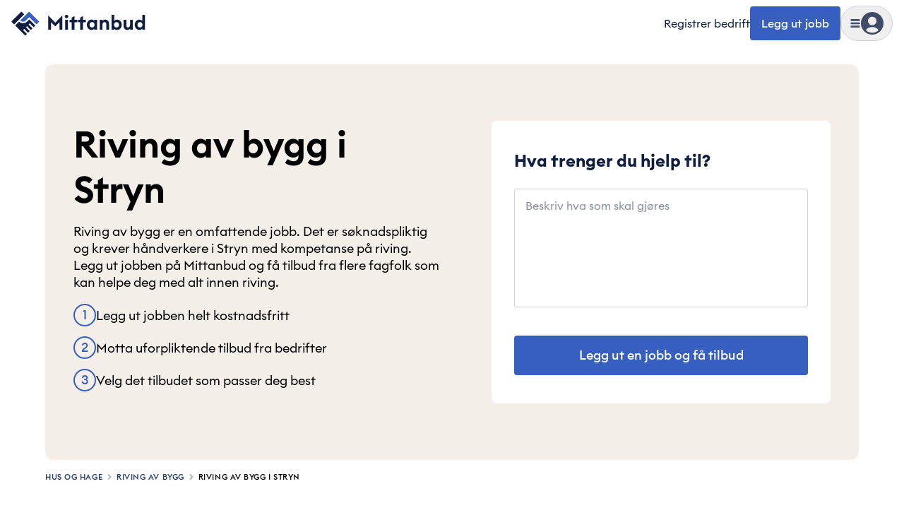

--- FILE ---
content_type: text/javascript
request_url: https://cdn.mittanbud.no/mittanbud/public/pro/1.355.4/aa50db67889e61b514d104a4748b864c2b9d74fd-20260120153243/_next/static/chunks/app/not-found-f0c58499152a9efb.js
body_size: 5418
content:
try{!function(){var e="undefined"!=typeof window?window:"undefined"!=typeof global?global:"undefined"!=typeof globalThis?globalThis:"undefined"!=typeof self?self:{},t=(new e.Error).stack;t&&(e._sentryDebugIds=e._sentryDebugIds||{},e._sentryDebugIds[t]="254d30bb-cc7d-44ec-a42f-8dbc91dbcd5a",e._sentryDebugIdIdentifier="sentry-dbid-254d30bb-cc7d-44ec-a42f-8dbc91dbcd5a")}()}catch(e){}(self.webpackChunk_N_E=self.webpackChunk_N_E||[]).push([[29160],{57884:function(e,t,n){Promise.resolve().then(n.bind(n,2978)),Promise.resolve().then(n.bind(n,82519)),Promise.resolve().then(n.bind(n,63982)),Promise.resolve().then(n.bind(n,67331)),Promise.resolve().then(n.bind(n,87408)),Promise.resolve().then(n.bind(n,87993)),Promise.resolve().then(n.bind(n,94867)),Promise.resolve().then(n.bind(n,43349)),Promise.resolve().then(n.bind(n,32784)),Promise.resolve().then(n.bind(n,69739)),Promise.resolve().then(n.bind(n,68224)),Promise.resolve().then(n.bind(n,88204)),Promise.resolve().then(n.bind(n,40438)),Promise.resolve().then(n.bind(n,91457)),Promise.resolve().then(n.bind(n,19663)),Promise.resolve().then(n.bind(n,61656)),Promise.resolve().then(n.bind(n,18728)),Promise.resolve().then(n.bind(n,64162)),Promise.resolve().then(n.bind(n,28202)),Promise.resolve().then(n.t.bind(n,41320,23)),Promise.resolve().then(n.t.bind(n,69390,23)),Promise.resolve().then(n.t.bind(n,40092,23)),Promise.resolve().then(n.bind(n,95045)),Promise.resolve().then(n.bind(n,31523))},67331:function(e,t,n){"use strict";n.d(t,{ScrollToTop:function(){return a}});var r=n(74626);let a=()=>((0,r.useEffect)(()=>{window.scrollTo(0,0)},[]),null)},7033:function(e,t,n){"use strict";n.d(t,{J:function(){return c}});var r=n(5654),a=n(3965),i=n(81305),l=n(74626),o=n(55172);let s=function(){let{area:e}=arguments.length>0&&void 0!==arguments[0]?arguments[0]:{};return{block:{normal:e=>{let{children:t,value:n}=e;return Array.isArray(t)&&""===t[0]?(0,r.jsx)("br",{}):(0,r.jsx)("p",{children:t},n._key)}},types:{cityInlineRef:(0,o.BR)(e)},marks:{strong:e=>{let{children:t}=e;return(0,r.jsx)("strong",{children:t})},link:e=>{var t,n;let{value:i,text:l}=e;return(0,r.jsx)(a.r,{href:(null==i?void 0:null===(n=i.internalLink)||void 0===n?void 0:null===(t=n.slug)||void 0===t?void 0:t.current)||(null==i?void 0:i.href)||"",target:(null==i?void 0:i.newTab)?"_blank":"_self",children:(0,r.jsx)("span",{className:"inline text-blue-600",children:l})},null==i?void 0:i._key)}},list:{bullet:e=>{let{value:t,children:n}=e,a=(null==t?void 0:t._key)?String(t._key).replace("-parent",""):void 0;return(0,r.jsx)("ul",{id:a,children:n})}}}},d=(0,o.$7)(["block","cityInlineRef"]),c=e=>{let{value:t,area:n,className:a,as:c="p"}=e,u=(0,l.useMemo)(()=>s({area:n}),[n]);if(null==t||Array.isArray(t)&&0===t.length)return null;if(d(t))try{return(0,r.jsx)(i.YI,{value:t,components:u})}catch(e){return(0,o.h6)(e,"MinifiedText",{tag:c,hasArea:!!n,blockCount:t.length}),null}return"string"==typeof t?(0,r.jsx)(c,{className:a,children:t}):((0,o.gX)("MinifiedText",t),null)}},55172:function(e,t,n){"use strict";n.d(t,{$7:function(){return o},BR:function(){return c},gX:function(){return s},h6:function(){return d}});var r=n(5654),a=n(60306),i=n(14307);let l=(e,t)=>{if(!e)return"";let n=e.nameInflections;if(!n||"object"!=typeof n)return e.name;let r=n[t];return"string"==typeof r?r:e.name},o=e=>t=>!!Array.isArray(t)&&0!==t.length&&t.every(t=>"object"==typeof t&&null!==t&&"_type"in t&&"string"==typeof t._type&&"_key"in t&&"string"==typeof t._key&&e.includes(t._type)),s=(e,t,n)=>{let r="object"==typeof t?JSON.stringify(t).substring(0,200):String(t).substring(0,200),l=typeof t,o=Array.isArray(t);i.cM.sanity({message:"".concat(e," received unexpected value type"),valueType:l,isArray:o,valueSample:r,...n}),(0,a.O7)(Error("".concat(e," received unexpected value type")),{level:"error",tags:{component:e,errorType:"portabletext_unexpected_value"},data:{valueType:l,isArray:o,valueSample:r,...n}})},d=(e,t,n)=>{i.cM.sanity({message:"".concat(t," rendering error"),error:e instanceof Error?e.message:String(e),...n}),(0,a.O7)(e,{level:"error",tags:{component:t,errorType:"portabletext_render"},data:{...n}})},c=e=>t=>{let{value:n}=t,a=l(e,n.nameInflection);return(0,r.jsx)("span",{children:a})}},54062:function(e,t,n){"use strict";n.d(t,{T:function(){return O}});var r=n(64832),a=n(64738),i=n(20103),l=n(16979),o=n(16169),s=n(90955),d=n(21836),c=n(52090),u=n(13140),b=n(65779),f=n(76874),g=n(37138),m=n(54448),p=n(12761),h=n(60306),v=n(14307),y=n(72056),x=n(74519),A=n(75993);let w=n(32608).env.INTERNAL_ENDPOINT,j=l.RH&&l.sk&&w?w:s.E7.graphql,N=new d.u({uri:j,credentials:"include"}),P=new c.i((e,t)=>{let n=(0,A.Z)();return v.cM.network({operationName:e.operationName,traceId:n,type:"request"}),(0,h.YA)("traceId",n),e.setContext({...e.getContext(),traceId:n}),t(e)}),k=(0,f.q)(e=>{let{graphQLErrors:t,networkError:n,operation:r}=e;try{let{"x-trace-id":e=null}=r.getContext();(null==t?void 0:t.length)&&v.cM.network({traceId:e,type:"gql-errors",graphQLErrors:t}),n&&v.cM.network({traceId:e,type:"network-errors",networkError:n})}catch(e){v.cM.network("Was unable to get the trace id for the request",e)}}),_=new g.W,S=(0,b.v)((e,t)=>{let n=t.traceId,r=x.Z.get("MA-User-Auth"),a=l.D0&&l.jU&&r?V(n,r):V(n);return t.headers={...t.headers,...a},t}),C=async()=>{try{var e;let t=await fetch(j,{method:"POST",headers:{"Content-Type":"application/json"},credentials:"include",body:JSON.stringify({query:"query WebSocketConnectionParams { getWebSocketConnectionParams }"})}),n=await t.json();return(null==n?void 0:null===(e=n.data)||void 0===e?void 0:e.getWebSocketConnectionParams)||null}catch(e){return v.cM.network({type:"ws-token-error",message:"Failed to fetch WebSocket token",error:e}),null}},E=l.jU?new m.g((0,y.eI)({url:"".concat(s.E7.tender_graphql.replace(/^https?/,"wss"),"/subscriptions"),lazy:!0,retryAttempts:5,retryWait:async e=>{await new Promise(t=>setTimeout(t,Math.min(1e3*2**e,16e3)))},keepAlive:2e4,connectionParams:async()=>await C()||{}})):null,R=l.jU&&E?(0,u.V)(e=>{let{query:t}=e,n=(0,p.p$)(t);return"OperationDefinition"===n.kind&&"subscription"===n.operation},E,N):N;var T=n(32608);let D="1.355.4",M=()=>({link:(0,o.D)([_,P,k,S,R]),name:"".concat(s.O7.id,"-").concat("public"),version:D,connectToDevTools:!l.BB}),V=(e,t)=>{var n,r;let a={"x-trace-id":e,"x-device":l.jU?navigator.platform||(null===(r=navigator)||void 0===r?void 0:null===(n=r.userAgentData)||void 0===n?void 0:n.platform)||"browser":"server","x-platform":"web","x-application":"public","x-version":D,"Accept-Language":s.O7.locale.code};return T.env.BYPASS_WAF_TOKEN&&(a["bypass-waf"]=T.env.BYPASS_WAF_TOKEN),t&&(a.Authorization=t),a},O=e=>new i.fe({...M(),cache:new i.h4(null==e?void 0:e.cache)});l.D0&&((0,r.d)(),(0,a.J)())},46938:function(e,t,n){"use strict";n.d(t,{default:function(){return a.a}});var r=n(69390),a=n.n(r)},20645:function(e,t,n){"use strict";n.d(t,{M:function(){return a}});var r=n(5654);n(74626);let a=e=>(0,r.jsx)("svg",{fill:"none",viewBox:"0 0 24 24","data-name":"CancelSolid",...e,children:(0,r.jsx)("path",{d:"m14.828 12 4.586-4.586a2 2 0 1 0-2.828-2.828L12 9.172 7.414 4.586a2 2 0 1 0-2.828 2.828L9.172 12l-4.586 4.586a2 2 0 1 0 2.828 2.828L12 14.828l4.586 4.586c.39.391.902.586 1.414.586a2 2 0 0 0 1.414-3.414z"})})},69022:function(e,t,n){"use strict";n.d(t,{I:function(){return a}});var r=n(5654);n(74626);let a=e=>(0,r.jsx)("svg",{fill:"none",viewBox:"0 0 24 24","data-name":"CaretLeftSolid",...e,children:(0,r.jsx)("path",{d:"M13.532 4.585 6 12l7.532 7.415a2.06 2.06 0 0 0 2.873 0 1.98 1.98 0 0 0 0-2.829L11.746 12l4.659-4.587A1.97 1.97 0 0 0 17 5.999a1.97 1.97 0 0 0-.595-1.414 2.056 2.056 0 0 0-2.873 0"})})},2739:function(e,t,n){"use strict";n.d(t,{z:function(){return a}});var r=n(5654);n(74626);let a=e=>(0,r.jsx)("svg",{fill:"none",viewBox:"0 0 24 24","data-name":"CaretRightSolid",...e,children:(0,r.jsx)("path",{d:"M10.468 19.415 18 12l-7.532-7.415a2.06 2.06 0 0 0-2.873 0 1.98 1.98 0 0 0 0 2.829L12.254 12l-4.659 4.587A1.97 1.97 0 0 0 7 18.001c0 .534.211 1.036.595 1.414.792.78 2.082.78 2.873 0"})})},61011:function(e,t,n){"use strict";n.d(t,{z:function(){return u}});var r=n(5654),a=n(47407),i=n(50478),l=n(4132),o=n(74626);let s=(0,l.j)("relative inline-flex items-center justify-center gap-2 whitespace-nowrap rounded-md font-medium shadow-none outline-2 transition-colors focus-visible:outline disabled:cursor-not-allowed disabled:opacity-50 disabled:outline-none",{variants:{variant:{primary:"bg-blue-600 text-base-white outline-blue-500",secondary:"bg-base-white text-blue-600 shadow-[inset_0px_0px_0px_2px] shadow-gray-300 outline-blue-500 ",tertiary:"bg-base-white text-blue-600 outline-blue-500 ",danger:"bg-red-600 text-base-white outline-red-200 ","danger-secondary":"bg-base-white text-red-600 outline-red-200 "},size:{sm:"px-3 py-[10px] text-sm leading-xs",md:"px-4 py-[14px] text-base leading-sm",lg:"px-6 py-4 text-lg leading-base"},loading:{true:"disabled:cursor-progress disabled:opacity-100",false:null}},compoundVariants:[{variant:"primary",loading:!1,className:"hover:bg-blue-700 focus-visible:bg-blue-700 active:bg-blue-800 disabled:bg-gray-50 disabled:text-gray-700"},{variant:"secondary",loading:!1,className:"hover:bg-blue-50 hover:shadow-blue-600 focus-visible:bg-blue-50 focus-visible:shadow-blue-600 active:bg-blue-100 disabled:bg-gray-50 disabled:text-gray-700 disabled:shadow-gray-300"},{variant:"tertiary",loading:!1,className:"hover:bg-blue-50 focus-visible:bg-blue-50 active:bg-blue-100 disabled:text-gray-700"},{variant:"danger",loading:!1,className:"hover:bg-red-700 focus-visible:bg-red-700 active:bg-red-800 disabled:bg-gray-50 disabled:text-gray-700"},{variant:"danger-secondary",loading:!1,className:"hover:bg-red-50 focus-visible:bg-red-50 active:bg-red-100 disabled:bg-gray-50 disabled:text-gray-700 disabled:shadow-gray"}]}),d=(0,l.j)("animate-loadingDots rounded-full",{variants:{variant:{primary:"bg-base-white",secondary:"bg-blue-600 ",tertiary:"bg-blue-600",danger:"bg-base-white","danger-secondary":"bg-red-500"},size:{sm:"size-2",md:"size-3",lg:"size-4"}}}),c=e=>{let{variant:t,size:n}=e;return(0,r.jsxs)("div",{className:"flex items-center justify-center gap-1","aria-live":"polite",children:[(0,r.jsx)("div",{className:d({variant:t,size:n}),style:{animationDelay:"-0.32s"}}),(0,r.jsx)("div",{className:d({variant:t,size:n}),style:{animationDelay:"-0.16s"}}),(0,r.jsx)("div",{className:d({variant:t,size:n})})]})},u=(0,o.forwardRef)((e,t)=>{let{asChild:n,className:l,variant:o="primary",size:d="md",loading:u=!1,disabled:b,children:f,...g}=e,m=n?i.g7:"button";return(0,r.jsx)(m,{ref:t,className:(0,a.cn)(s({variant:o,size:d,loading:u}),l),disabled:b||u,...g,children:u?(0,r.jsxs)(r.Fragment,{children:[(0,r.jsx)("span",{className:"invisible contents","aria-hidden":!0,children:f}),(0,r.jsx)("span",{className:"absolute inset-0 flex items-center justify-center",children:(0,r.jsx)(c,{variant:o,size:d})})]}):f})});u.displayName="Button"},8764:function(e,t,n){"use strict";n.d(t,{$N:function(){return u},Be:function(){return b},GG:function(){return c},Vq:function(){return s},cZ:function(){return p},hg:function(){return d}});var r=n(5654),a=n(47407),i=n(82128),l=n(4132),o=n(74626);let s=i.fC,d=i.xz,c=i.x8,u=i.Dx,b=i.dk,f=(0,o.forwardRef)((e,t)=>{let{className:n,...l}=e;return(0,r.jsx)(i.aV,{...l,ref:t,className:(0,a.cn)("fixed inset-0 z-40 h-dvh bg-base-black/75",n)})});f.displayName=i.aV.displayName;let g=(0,l.j)("",{variants:{noAnimation:{true:"data-[state=open]:animate-none",false:"data-[state=open]:animate-dialogOverlayShow"}},defaultVariants:{noAnimation:!1}}),m=(0,l.j)("fixed z-50 overflow-x-hidden rounded bg-base-white focus:outline-none",{variants:{alignment:{centered:"top-[50%] left-[50%] translate-x-[-50%] translate-y-[-50%]",top:"inset-x-0 top-0 left-[50%] mx-auto translate-x-[-50%] translate-y-[0]",bottom:"inset-x-0 bottom-0 left-[50%] mx-auto translate-x-[-50%] translate-y-[0]",left:"inset-y-0 left-0 translate-x-[0]",right:"inset-y-0 right-0 translate-x-[0]"},noAnimation:{true:"data-[state=open]:animate-none",false:"data-[state=open]:animate-dialogContentShow"}},defaultVariants:{alignment:"centered",noAnimation:!1},compoundVariants:[{alignment:"top",noAnimation:!1,className:"data-[state=open]:animate-drawerContentShowTop"},{alignment:"bottom",noAnimation:!1,className:"data-[state=open]:animate-drawerContentShowBottom"},{alignment:"left",noAnimation:!1,className:"data-[state=open]:animate-drawerContentShowLeft"},{alignment:"right",noAnimation:!1,className:"data-[state=open]:animate-drawerContentShowRight"}]}),p=(0,o.forwardRef)((e,t)=>{let{className:n,overlayClassName:l,alignment:o,noAnimation:s,...d}=e;return(0,r.jsx)(i.h_,{children:(0,r.jsx)(f,{className:(0,a.cn)(g({noAnimation:s}),l),children:(0,r.jsx)(i.VY,{...d,ref:t,className:(0,a.cn)(m({alignment:o,noAnimation:s}),n)})})})});p.displayName=i.VY.displayName},2978:function(e,t,n){"use strict";n.r(t),t.default={src:"https://cdn.mittanbud.no/mittanbud/public/pro/1.355.4/aa50db67889e61b514d104a4748b864c2b9d74fd-20260120153243/_next/static/media/curled-up-paper.41cba27b.png",height:567,width:465,blurDataURL:"[data-uri]",blurWidth:7,blurHeight:8}},69231:function(e,t,n){"use strict";n.d(t,{F:function(){return a},e:function(){return i}});var r=n(74626);function a(...e){return t=>e.forEach(e=>{"function"==typeof e?e(t):null!=e&&(e.current=t)})}function i(...e){return r.useCallback(a(...e),e)}},74452:function(e,t,n){"use strict";n.d(t,{WV:function(){return o},jH:function(){return s}});var r=n(74626),a=n(25048),i=n(50478),l=n(5654),o=["a","button","div","form","h2","h3","img","input","label","li","nav","ol","p","span","svg","ul"].reduce((e,t)=>{let n=r.forwardRef((e,n)=>{let{asChild:r,...a}=e,o=r?i.g7:t;return"undefined"!=typeof window&&(window[Symbol.for("radix-ui")]=!0),(0,l.jsx)(o,{...a,ref:n})});return n.displayName=`Primitive.${t}`,{...e,[t]:n}},{});function s(e,t){e&&a.flushSync(()=>e.dispatchEvent(t))}},50478:function(e,t,n){"use strict";n.d(t,{g7:function(){return l}});var r=n(74626),a=n(69231),i=n(5654),l=r.forwardRef((e,t)=>{let{children:n,...a}=e,l=r.Children.toArray(n),s=l.find(d);if(s){let e=s.props.children,n=l.map(t=>t!==s?t:r.Children.count(e)>1?r.Children.only(null):r.isValidElement(e)?e.props.children:null);return(0,i.jsx)(o,{...a,ref:t,children:r.isValidElement(e)?r.cloneElement(e,void 0,n):null})}return(0,i.jsx)(o,{...a,ref:t,children:n})});l.displayName="Slot";var o=r.forwardRef((e,t)=>{let{children:n,...i}=e;if(r.isValidElement(n)){let e,l;let o=(e=Object.getOwnPropertyDescriptor(n.props,"ref")?.get)&&"isReactWarning"in e&&e.isReactWarning?n.ref:(e=Object.getOwnPropertyDescriptor(n,"ref")?.get)&&"isReactWarning"in e&&e.isReactWarning?n.props.ref:n.props.ref||n.ref;return r.cloneElement(n,{...function(e,t){let n={...t};for(let r in t){let a=e[r],i=t[r];/^on[A-Z]/.test(r)?a&&i?n[r]=(...e)=>{i(...e),a(...e)}:a&&(n[r]=a):"style"===r?n[r]={...a,...i}:"className"===r&&(n[r]=[a,i].filter(Boolean).join(" "))}return{...e,...n}}(i,n.props),ref:t?(0,a.F)(t,o):o})}return r.Children.count(n)>1?r.Children.only(null):null});o.displayName="SlotClone";var s=({children:e})=>(0,i.jsx)(i.Fragment,{children:e});function d(e){return r.isValidElement(e)&&e.type===s}}},function(e){e.O(0,[43308,67996,69390,28534,94887,71154,34273,41320,4431,82128,92844,27407,92910,51964,81305,92518,87993,22812,1966,62550,40167,31819,1744],function(){return e(e.s=57884)}),_N_E=e.O()}]);

--- FILE ---
content_type: text/javascript
request_url: https://cdn.mittanbud.no/mittanbud/public/pro/1.355.4/aa50db67889e61b514d104a4748b864c2b9d74fd-20260120153243/_next/static/chunks/31819-59f26e770aa17960.js
body_size: 148575
content:
try{!function(){var e="undefined"!=typeof window?window:"undefined"!=typeof global?global:"undefined"!=typeof globalThis?globalThis:"undefined"!=typeof self?self:{},t=(new e.Error).stack;t&&(e._sentryDebugIds=e._sentryDebugIds||{},e._sentryDebugIds[t]="1c462a1f-882d-4fbe-9aab-519c5ba9cbc2",e._sentryDebugIdIdentifier="sentry-dbid-1c462a1f-882d-4fbe-9aab-519c5ba9cbc2")}()}catch(e){}(self.webpackChunk_N_E=self.webpackChunk_N_E||[]).push([[31819],{69189:function(e,t,n){let r;var o=n(32608);t.formatArgs=function(t){if(t[0]=(this.useColors?"%c":"")+this.namespace+(this.useColors?" %c":" ")+t[0]+(this.useColors?"%c ":" ")+"+"+e.exports.humanize(this.diff),!this.useColors)return;let n="color: "+this.color;t.splice(1,0,n,"color: inherit");let r=0,o=0;t[0].replace(/%[a-zA-Z%]/g,e=>{"%%"!==e&&(r++,"%c"===e&&(o=r))}),t.splice(o,0,n)},t.save=function(e){try{e?t.storage.setItem("debug",e):t.storage.removeItem("debug")}catch(e){}},t.load=function(){let e;try{e=t.storage.getItem("debug")}catch(e){}return!e&&void 0!==o&&"env"in o&&(e=o.env.DEBUG),e},t.useColors=function(){let e;return"undefined"!=typeof window&&!!window.process&&("renderer"===window.process.type||!!window.process.__nwjs)||!("undefined"!=typeof navigator&&navigator.userAgent&&navigator.userAgent.toLowerCase().match(/(edge|trident)\/(\d+)/))&&("undefined"!=typeof document&&document.documentElement&&document.documentElement.style&&document.documentElement.style.WebkitAppearance||"undefined"!=typeof window&&window.console&&(window.console.firebug||window.console.exception&&window.console.table)||"undefined"!=typeof navigator&&navigator.userAgent&&(e=navigator.userAgent.toLowerCase().match(/firefox\/(\d+)/))&&parseInt(e[1],10)>=31||"undefined"!=typeof navigator&&navigator.userAgent&&navigator.userAgent.toLowerCase().match(/applewebkit\/(\d+)/))},t.storage=function(){try{return localStorage}catch(e){}}(),t.destroy=(r=!1,()=>{r||(r=!0,console.warn("Instance method `debug.destroy()` is deprecated and no longer does anything. It will be removed in the next major version of `debug`."))}),t.colors=["#0000CC","#0000FF","#0033CC","#0033FF","#0066CC","#0066FF","#0099CC","#0099FF","#00CC00","#00CC33","#00CC66","#00CC99","#00CCCC","#00CCFF","#3300CC","#3300FF","#3333CC","#3333FF","#3366CC","#3366FF","#3399CC","#3399FF","#33CC00","#33CC33","#33CC66","#33CC99","#33CCCC","#33CCFF","#6600CC","#6600FF","#6633CC","#6633FF","#66CC00","#66CC33","#9900CC","#9900FF","#9933CC","#9933FF","#99CC00","#99CC33","#CC0000","#CC0033","#CC0066","#CC0099","#CC00CC","#CC00FF","#CC3300","#CC3333","#CC3366","#CC3399","#CC33CC","#CC33FF","#CC6600","#CC6633","#CC9900","#CC9933","#CCCC00","#CCCC33","#FF0000","#FF0033","#FF0066","#FF0099","#FF00CC","#FF00FF","#FF3300","#FF3333","#FF3366","#FF3399","#FF33CC","#FF33FF","#FF6600","#FF6633","#FF9900","#FF9933","#FFCC00","#FFCC33"],t.log=console.debug||console.log||(()=>{}),e.exports=n(66216)(t);let{formatters:a}=e.exports;a.j=function(e){try{return JSON.stringify(e)}catch(e){return"[UnexpectedJSONParseError]: "+e.message}}},66216:function(e,t,n){e.exports=function(e){function t(e){let n,o,a;let i=null;function s(...e){if(!s.enabled)return;let r=Number(new Date),o=r-(n||r);s.diff=o,s.prev=n,s.curr=r,n=r,e[0]=t.coerce(e[0]),"string"!=typeof e[0]&&e.unshift("%O");let a=0;e[0]=e[0].replace(/%([a-zA-Z%])/g,(n,r)=>{if("%%"===n)return"%";a++;let o=t.formatters[r];if("function"==typeof o){let t=e[a];n=o.call(s,t),e.splice(a,1),a--}return n}),t.formatArgs.call(s,e),(s.log||t.log).apply(s,e)}return s.namespace=e,s.useColors=t.useColors(),s.color=t.selectColor(e),s.extend=r,s.destroy=t.destroy,Object.defineProperty(s,"enabled",{enumerable:!0,configurable:!1,get:()=>null!==i?i:(o!==t.namespaces&&(o=t.namespaces,a=t.enabled(e)),a),set:e=>{i=e}}),"function"==typeof t.init&&t.init(s),s}function r(e,n){let r=t(this.namespace+(void 0===n?":":n)+e);return r.log=this.log,r}function o(e){return e.toString().substring(2,e.toString().length-2).replace(/\.\*\?$/,"*")}return t.debug=t,t.default=t,t.coerce=function(e){return e instanceof Error?e.stack||e.message:e},t.disable=function(){let e=[...t.names.map(o),...t.skips.map(o).map(e=>"-"+e)].join(",");return t.enable(""),e},t.enable=function(e){let n;t.save(e),t.namespaces=e,t.names=[],t.skips=[];let r=("string"==typeof e?e:"").split(/[\s,]+/),o=r.length;for(n=0;n<o;n++)r[n]&&("-"===(e=r[n].replace(/\*/g,".*?"))[0]?t.skips.push(RegExp("^"+e.slice(1)+"$")):t.names.push(RegExp("^"+e+"$")))},t.enabled=function(e){let n,r;if("*"===e[e.length-1])return!0;for(n=0,r=t.skips.length;n<r;n++)if(t.skips[n].test(e))return!1;for(n=0,r=t.names.length;n<r;n++)if(t.names[n].test(e))return!0;return!1},t.humanize=n(6023),t.destroy=function(){console.warn("Instance method `debug.destroy()` is deprecated and no longer does anything. It will be removed in the next major version of `debug`.")},Object.keys(e).forEach(n=>{t[n]=e[n]}),t.names=[],t.skips=[],t.formatters={},t.selectColor=function(e){let n=0;for(let t=0;t<e.length;t++)n=(n<<5)-n+e.charCodeAt(t)|0;return t.colors[Math.abs(n)%t.colors.length]},t.enable(t.load()),t}},43403:function(e,t,n){"use strict";var r=n(59247),o={childContextTypes:!0,contextType:!0,contextTypes:!0,defaultProps:!0,displayName:!0,getDefaultProps:!0,getDerivedStateFromError:!0,getDerivedStateFromProps:!0,mixins:!0,propTypes:!0,type:!0},a={name:!0,length:!0,prototype:!0,caller:!0,callee:!0,arguments:!0,arity:!0},i={$$typeof:!0,compare:!0,defaultProps:!0,displayName:!0,propTypes:!0,type:!0},s={};function u(e){return r.isMemo(e)?i:s[e.$$typeof]||o}s[r.ForwardRef]={$$typeof:!0,render:!0,defaultProps:!0,displayName:!0,propTypes:!0},s[r.Memo]=i;var l=Object.defineProperty,c=Object.getOwnPropertyNames,f=Object.getOwnPropertySymbols,d=Object.getOwnPropertyDescriptor,p=Object.getPrototypeOf,h=Object.prototype;e.exports=function e(t,n,r){if("string"!=typeof n){if(h){var o=p(n);o&&o!==h&&e(t,o,r)}var i=c(n);f&&(i=i.concat(f(n)));for(var s=u(t),m=u(n),g=0;g<i.length;++g){var _=i[g];if(!a[_]&&!(r&&r[_])&&!(m&&m[_])&&!(s&&s[_])){var y=d(n,_);try{l(t,_,y)}catch(e){}}}}return t}},6023:function(e){function t(e,t,n,r){return Math.round(e/n)+" "+r+(t>=1.5*n?"s":"")}e.exports=function(e,n){n=n||{};var r,o,a=typeof e;if("string"===a&&e.length>0)return function(e){if(!((e=String(e)).length>100)){var t=/^(-?(?:\d+)?\.?\d+) *(milliseconds?|msecs?|ms|seconds?|secs?|s|minutes?|mins?|m|hours?|hrs?|h|days?|d|weeks?|w|years?|yrs?|y)?$/i.exec(e);if(t){var n=parseFloat(t[1]);switch((t[2]||"ms").toLowerCase()){case"years":case"year":case"yrs":case"yr":case"y":return 315576e5*n;case"weeks":case"week":case"w":return 6048e5*n;case"days":case"day":case"d":return 864e5*n;case"hours":case"hour":case"hrs":case"hr":case"h":return 36e5*n;case"minutes":case"minute":case"mins":case"min":case"m":return 6e4*n;case"seconds":case"second":case"secs":case"sec":case"s":return 1e3*n;case"milliseconds":case"millisecond":case"msecs":case"msec":case"ms":return n;default:return}}}}(e);if("number"===a&&isFinite(e))return n.long?(r=Math.abs(e))>=864e5?t(e,r,864e5,"day"):r>=36e5?t(e,r,36e5,"hour"):r>=6e4?t(e,r,6e4,"minute"):r>=1e3?t(e,r,1e3,"second"):e+" ms":(o=Math.abs(e))>=864e5?Math.round(e/864e5)+"d":o>=36e5?Math.round(e/36e5)+"h":o>=6e4?Math.round(e/6e4)+"m":o>=1e3?Math.round(e/1e3)+"s":e+"ms";throw Error("val is not a non-empty string or a valid number. val="+JSON.stringify(e))}},61037:function(e,t){"use strict";function n(){return""}Object.defineProperty(t,"__esModule",{value:!0}),Object.defineProperty(t,"getDeploymentIdQueryOrEmptyString",{enumerable:!0,get:function(){return n}})},43921:function(){"trimStart"in String.prototype||(String.prototype.trimStart=String.prototype.trimLeft),"trimEnd"in String.prototype||(String.prototype.trimEnd=String.prototype.trimRight),"description"in Symbol.prototype||Object.defineProperty(Symbol.prototype,"description",{configurable:!0,get:function(){var e=/\((.*)\)/.exec(this.toString());return e?e[1]:void 0}}),Array.prototype.flat||(Array.prototype.flat=function(e,t){return t=this.concat.apply([],this),e>1&&t.some(Array.isArray)?t.flat(e-1):t},Array.prototype.flatMap=function(e,t){return this.map(e,t).flat()}),Promise.prototype.finally||(Promise.prototype.finally=function(e){if("function"!=typeof e)return this.then(e,e);var t=this.constructor||Promise;return this.then(function(n){return t.resolve(e()).then(function(){return n})},function(n){return t.resolve(e()).then(function(){throw n})})}),Object.fromEntries||(Object.fromEntries=function(e){return Array.from(e).reduce(function(e,t){return e[t[0]]=t[1],e},{})}),Array.prototype.at||(Array.prototype.at=function(e){var t=Math.trunc(e)||0;if(t<0&&(t+=this.length),!(t<0||t>=this.length))return this[t]}),Object.hasOwn||(Object.hasOwn=function(e,t){if(null==e)throw TypeError("Cannot convert undefined or null to object");return Object.prototype.hasOwnProperty.call(Object(e),t)}),"canParse"in URL||(URL.canParse=function(e,t){try{return new URL(e,t),!0}catch(e){return!1}})},58249:function(e,t,n){"use strict";Object.defineProperty(t,"__esModule",{value:!0}),Object.defineProperty(t,"addBasePath",{enumerable:!0,get:function(){return a}});let r=n(16663),o=n(51566);function a(e,t){return(0,o.normalizePathTrailingSlash)((0,r.addPathPrefix)(e,""))}("function"==typeof t.default||"object"==typeof t.default&&null!==t.default)&&void 0===t.default.__esModule&&(Object.defineProperty(t.default,"__esModule",{value:!0}),Object.assign(t.default,t),e.exports=t.default)},36880:function(e,t,n){"use strict";Object.defineProperty(t,"__esModule",{value:!0}),Object.defineProperty(t,"addLocale",{enumerable:!0,get:function(){return o}});let r=n(51566),o=function(e){for(var t=arguments.length,o=Array(t>1?t-1:0),a=1;a<t;a++)o[a-1]=arguments[a];return(0,r.normalizePathTrailingSlash)(n(85369).addLocale(e,...o))};("function"==typeof t.default||"object"==typeof t.default&&null!==t.default)&&void 0===t.default.__esModule&&(Object.defineProperty(t.default,"__esModule",{value:!0}),Object.assign(t.default,t),e.exports=t.default)},93477:function(e,t){"use strict";function n(e){var t,n;t=self.__next_s,n=()=>{e()},t&&t.length?t.reduce((e,t)=>{let[n,r]=t;return e.then(()=>new Promise((e,t)=>{let o=document.createElement("script");if(r)for(let e in r)"children"!==e&&o.setAttribute(e,r[e]);n?(o.src=n,o.onload=()=>e(),o.onerror=t):r&&(o.innerHTML=r.children,setTimeout(e)),document.head.appendChild(o)}))},Promise.resolve()).catch(e=>{console.error(e)}).then(()=>{n()}):n()}Object.defineProperty(t,"__esModule",{value:!0}),Object.defineProperty(t,"appBootstrap",{enumerable:!0,get:function(){return n}}),window.next={version:"14.2.35",appDir:!0},("function"==typeof t.default||"object"==typeof t.default&&null!==t.default)&&void 0===t.default.__esModule&&(Object.defineProperty(t.default,"__esModule",{value:!0}),Object.assign(t.default,t),e.exports=t.default)},74011:function(e,t,n){"use strict";Object.defineProperty(t,"__esModule",{value:!0}),Object.defineProperty(t,"callServer",{enumerable:!0,get:function(){return o}});let r=n(25869);async function o(e,t){let n=(0,r.getServerActionDispatcher)();if(!n)throw Error("Invariant: missing action dispatcher.");return new Promise((r,o)=>{n({actionId:e,actionArgs:t,resolve:r,reject:o})})}("function"==typeof t.default||"object"==typeof t.default&&null!==t.default)&&void 0===t.default.__esModule&&(Object.defineProperty(t.default,"__esModule",{value:!0}),Object.assign(t.default,t),e.exports=t.default)},22625:function(e,t,n){"use strict";let r,o;Object.defineProperty(t,"__esModule",{value:!0}),Object.defineProperty(t,"hydrate",{enumerable:!0,get:function(){return j}});let a=n(17955),i=n(10595),s=n(5654);n(43921);let u=a._(n(45772)),l=i._(n(74626)),c=n(25611),f=n(55242),d=a._(n(85947)),p=n(74011),h=n(14968),m=n(71623);n(26802);let g=window.console.error;window.console.error=function(){for(var e=arguments.length,t=Array(e),n=0;n<e;n++)t[n]=arguments[n];(0,h.isNextRouterError)(t[0])||g.apply(window.console,t)},window.addEventListener("error",e=>{if((0,h.isNextRouterError)(e.error)){e.preventDefault();return}});let _=document,y=new TextEncoder,v=!1,b=!1,S=null;function E(e){if(0===e[0])r=[];else if(1===e[0]){if(!r)throw Error("Unexpected server data: missing bootstrap script.");o?o.enqueue(y.encode(e[1])):r.push(e[1])}else 2===e[0]&&(S=e[1])}let w=function(){o&&!b&&(o.close(),b=!0,r=void 0),v=!0};"loading"===document.readyState?document.addEventListener("DOMContentLoaded",w,!1):w();let P=self.__next_f=self.__next_f||[];P.forEach(E),P.push=E;let R=new ReadableStream({start(e){r&&(r.forEach(t=>{e.enqueue(y.encode(t))}),v&&!b&&(e.close(),b=!0,r=void 0)),o=e}}),x=(0,c.createFromReadableStream)(R,{callServer:p.callServer});function O(){return(0,l.use)(x)}let T=l.default.StrictMode;function C(e){let{children:t}=e;return t}function j(){let e=(0,m.createMutableActionQueue)(),t=(0,s.jsx)(T,{children:(0,s.jsx)(f.HeadManagerContext.Provider,{value:{appDir:!0},children:(0,s.jsx)(m.ActionQueueContext.Provider,{value:e,children:(0,s.jsx)(C,{children:(0,s.jsx)(O,{})})})})}),n=window.__next_root_layout_missing_tags,r=!!(null==n?void 0:n.length),o={onRecoverableError:d.default};"__next_error__"===document.documentElement.id||r?u.default.createRoot(_,o).render(t):l.default.startTransition(()=>u.default.hydrateRoot(_,t,{...o,formState:S}))}("function"==typeof t.default||"object"==typeof t.default&&null!==t.default)&&void 0===t.default.__esModule&&(Object.defineProperty(t.default,"__esModule",{value:!0}),Object.assign(t.default,t),e.exports=t.default)},25602:function(e,t,n){"use strict";Object.defineProperty(t,"__esModule",{value:!0}),n(59218),(0,n(93477).appBootstrap)(()=>{let{hydrate:e}=n(22625);n(25869),n(80373),e()}),("function"==typeof t.default||"object"==typeof t.default&&null!==t.default)&&void 0===t.default.__esModule&&(Object.defineProperty(t.default,"__esModule",{value:!0}),Object.assign(t.default,t),e.exports=t.default)},59218:function(e,t,n){"use strict";Object.defineProperty(t,"__esModule",{value:!0}),n(61037);{let e=n.u;n.u=function(){for(var t=arguments.length,n=Array(t),r=0;r<t;r++)n[r]=arguments[r];return encodeURI(e(...n))}}("function"==typeof t.default||"object"==typeof t.default&&null!==t.default)&&void 0===t.default.__esModule&&(Object.defineProperty(t.default,"__esModule",{value:!0}),Object.assign(t.default,t),e.exports=t.default)},85854:function(e,t,n){"use strict";Object.defineProperty(t,"__esModule",{value:!0}),Object.defineProperty(t,"actionAsyncStorage",{enumerable:!0,get:function(){return r.actionAsyncStorage}});let r=n(57817);("function"==typeof t.default||"object"==typeof t.default&&null!==t.default)&&void 0===t.default.__esModule&&(Object.defineProperty(t.default,"__esModule",{value:!0}),Object.assign(t.default,t),e.exports=t.default)},8296:function(e,t,n){"use strict";Object.defineProperty(t,"__esModule",{value:!0}),Object.defineProperty(t,"AppRouterAnnouncer",{enumerable:!0,get:function(){return i}});let r=n(74626),o=n(25048),a="next-route-announcer";function i(e){let{tree:t}=e,[n,i]=(0,r.useState)(null);(0,r.useEffect)(()=>(i(function(){var e;let t=document.getElementsByName(a)[0];if(null==t?void 0:null==(e=t.shadowRoot)?void 0:e.childNodes[0])return t.shadowRoot.childNodes[0];{let e=document.createElement(a);e.style.cssText="position:absolute";let t=document.createElement("div");return t.ariaLive="assertive",t.id="__next-route-announcer__",t.role="alert",t.style.cssText="position:absolute;border:0;height:1px;margin:-1px;padding:0;width:1px;clip:rect(0 0 0 0);overflow:hidden;white-space:nowrap;word-wrap:normal",e.attachShadow({mode:"open"}).appendChild(t),document.body.appendChild(e),t}}()),()=>{let e=document.getElementsByTagName(a)[0];(null==e?void 0:e.isConnected)&&document.body.removeChild(e)}),[]);let[s,u]=(0,r.useState)(""),l=(0,r.useRef)();return(0,r.useEffect)(()=>{let e="";if(document.title)e=document.title;else{let t=document.querySelector("h1");t&&(e=t.innerText||t.textContent||"")}void 0!==l.current&&l.current!==e&&u(e),l.current=e},[t]),n?(0,o.createPortal)(s,n):null}("function"==typeof t.default||"object"==typeof t.default&&null!==t.default)&&void 0===t.default.__esModule&&(Object.defineProperty(t.default,"__esModule",{value:!0}),Object.assign(t.default,t),e.exports=t.default)},14909:function(e,t){"use strict";Object.defineProperty(t,"__esModule",{value:!0}),function(e,t){for(var n in t)Object.defineProperty(e,n,{enumerable:!0,get:t[n]})}(t,{ACTION:function(){return r},FLIGHT_PARAMETERS:function(){return u},NEXT_DID_POSTPONE_HEADER:function(){return c},NEXT_ROUTER_PREFETCH_HEADER:function(){return a},NEXT_ROUTER_STATE_TREE:function(){return o},NEXT_RSC_UNION_QUERY:function(){return l},NEXT_URL:function(){return i},RSC_CONTENT_TYPE_HEADER:function(){return s},RSC_HEADER:function(){return n}});let n="RSC",r="Next-Action",o="Next-Router-State-Tree",a="Next-Router-Prefetch",i="Next-Url",s="text/x-component",u=[[n],[o],[a]],l="_rsc",c="x-nextjs-postponed";("function"==typeof t.default||"object"==typeof t.default&&null!==t.default)&&void 0===t.default.__esModule&&(Object.defineProperty(t.default,"__esModule",{value:!0}),Object.assign(t.default,t),e.exports=t.default)},25869:function(e,t,n){"use strict";Object.defineProperty(t,"__esModule",{value:!0}),function(e,t){for(var n in t)Object.defineProperty(e,n,{enumerable:!0,get:t[n]})}(t,{createEmptyCacheNode:function(){return A},default:function(){return N},getServerActionDispatcher:function(){return x},urlToUrlWithoutFlightMarker:function(){return T}});let r=n(10595),o=n(5654),a=r._(n(74626)),i=n(44220),s=n(59897),u=n(57403),l=n(36667),c=n(68043),f=n(89497),d=n(59217),p=n(56590),h=n(58249),m=n(8296),g=n(47536),_=n(7705),y=n(79282),v=n(14909),b=n(71056),S=n(12542),E=n(29163),w="undefined"==typeof window,P=w?null:new Map,R=null;function x(){return R}let O={};function T(e){let t=new URL(e,location.origin);return t.searchParams.delete(v.NEXT_RSC_UNION_QUERY),t}function C(e){return e.origin!==window.location.origin}function j(e){let{appRouterState:t,sync:n}=e;return(0,a.useInsertionEffect)(()=>{let{tree:e,pushRef:r,canonicalUrl:o}=t,a={...r.preserveCustomHistoryState?window.history.state:{},__NA:!0,__PRIVATE_NEXTJS_INTERNALS_TREE:e};r.pendingPush&&(0,u.createHrefFromUrl)(new URL(window.location.href))!==o?(r.pendingPush=!1,window.history.pushState(a,"",o)):window.history.replaceState(a,"",o),n(t)},[t,n]),null}function A(){return{lazyData:null,rsc:null,prefetchRsc:null,head:null,prefetchHead:null,parallelRoutes:new Map,lazyDataResolved:!1,loading:null}}function I(e){null==e&&(e={});let t=window.history.state,n=null==t?void 0:t.__NA;n&&(e.__NA=n);let r=null==t?void 0:t.__PRIVATE_NEXTJS_INTERNALS_TREE;return r&&(e.__PRIVATE_NEXTJS_INTERNALS_TREE=r),e}function M(e){let{headCacheNode:t}=e,n=null!==t?t.head:null,r=null!==t?t.prefetchHead:null,o=null!==r?r:n;return(0,a.useDeferredValue)(n,o)}function k(e){let t,{buildId:n,initialHead:r,initialTree:u,urlParts:f,initialSeedData:v,couldBeIntercepted:x,assetPrefix:T,missingSlots:A}=e,k=(0,a.useMemo)(()=>(0,d.createInitialRouterState)({buildId:n,initialSeedData:v,urlParts:f,initialTree:u,initialParallelRoutes:P,location:w?null:window.location,initialHead:r,couldBeIntercepted:x}),[n,v,f,u,r,x]),[N,L,D]=(0,c.useReducerWithReduxDevtools)(k);(0,a.useEffect)(()=>{P=null},[]);let{canonicalUrl:F}=(0,c.useUnwrapState)(N),{searchParams:$,pathname:U}=(0,a.useMemo)(()=>{let e=new URL(F,"undefined"==typeof window?"http://n":window.location.href);return{searchParams:e.searchParams,pathname:(0,S.hasBasePath)(e.pathname)?(0,b.removeBasePath)(e.pathname):e.pathname}},[F]),H=(0,a.useCallback)(e=>{let{previousTree:t,serverResponse:n}=e;(0,a.startTransition)(()=>{L({type:s.ACTION_SERVER_PATCH,previousTree:t,serverResponse:n})})},[L]),B=(0,a.useCallback)((e,t,n)=>{let r=new URL((0,h.addBasePath)(e),location.href);return L({type:s.ACTION_NAVIGATE,url:r,isExternalUrl:C(r),locationSearch:location.search,shouldScroll:null==n||n,navigateType:t})},[L]);R=(0,a.useCallback)(e=>{(0,a.startTransition)(()=>{L({...e,type:s.ACTION_SERVER_ACTION})})},[L]);let W=(0,a.useMemo)(()=>({back:()=>window.history.back(),forward:()=>window.history.forward(),prefetch:(e,t)=>{let n;if(!(0,p.isBot)(window.navigator.userAgent)){try{n=new URL((0,h.addBasePath)(e),window.location.href)}catch(t){throw Error("Cannot prefetch '"+e+"' because it cannot be converted to a URL.")}C(n)||(0,a.startTransition)(()=>{var e;L({type:s.ACTION_PREFETCH,url:n,kind:null!=(e=null==t?void 0:t.kind)?e:s.PrefetchKind.FULL})})}},replace:(e,t)=>{void 0===t&&(t={}),(0,a.startTransition)(()=>{var n;B(e,"replace",null==(n=t.scroll)||n)})},push:(e,t)=>{void 0===t&&(t={}),(0,a.startTransition)(()=>{var n;B(e,"push",null==(n=t.scroll)||n)})},refresh:()=>{(0,a.startTransition)(()=>{L({type:s.ACTION_REFRESH,origin:window.location.origin})})},fastRefresh:()=>{throw Error("fastRefresh can only be used in development mode. Please use refresh instead.")}}),[L,B]);(0,a.useEffect)(()=>{window.next&&(window.next.router=W)},[W]),(0,a.useEffect)(()=>{function e(e){var t;e.persisted&&(null==(t=window.history.state)?void 0:t.__PRIVATE_NEXTJS_INTERNALS_TREE)&&(O.pendingMpaPath=void 0,L({type:s.ACTION_RESTORE,url:new URL(window.location.href),tree:window.history.state.__PRIVATE_NEXTJS_INTERNALS_TREE}))}return window.addEventListener("pageshow",e),()=>{window.removeEventListener("pageshow",e)}},[L]);let{pushRef:X}=(0,c.useUnwrapState)(N);if(X.mpaNavigation){if(O.pendingMpaPath!==F){let e=window.location;X.pendingPush?e.assign(F):e.replace(F),O.pendingMpaPath=F}(0,a.use)(y.unresolvedThenable)}(0,a.useEffect)(()=>{let e=window.history.pushState.bind(window.history),t=window.history.replaceState.bind(window.history),n=e=>{var t;let n=window.location.href,r=null==(t=window.history.state)?void 0:t.__PRIVATE_NEXTJS_INTERNALS_TREE;(0,a.startTransition)(()=>{L({type:s.ACTION_RESTORE,url:new URL(null!=e?e:n,n),tree:r})})};window.history.pushState=function(t,r,o){return(null==t?void 0:t.__NA)||(null==t?void 0:t._N)||(t=I(t),o&&n(o)),e(t,r,o)},window.history.replaceState=function(e,r,o){return(null==e?void 0:e.__NA)||(null==e?void 0:e._N)||(e=I(e),o&&n(o)),t(e,r,o)};let r=e=>{let{state:t}=e;if(t){if(!t.__NA){window.location.reload();return}(0,a.startTransition)(()=>{L({type:s.ACTION_RESTORE,url:new URL(window.location.href),tree:t.__PRIVATE_NEXTJS_INTERNALS_TREE})})}};return window.addEventListener("popstate",r),()=>{window.history.pushState=e,window.history.replaceState=t,window.removeEventListener("popstate",r)}},[L]);let{cache:G,tree:q,nextUrl:z,focusAndScrollRef:V}=(0,c.useUnwrapState)(N),J=(0,a.useMemo)(()=>(0,_.findHeadInCache)(G,q[1]),[G,q]),K=(0,a.useMemo)(()=>(function e(t,n){for(let r of(void 0===n&&(n={}),Object.values(t[1]))){let t=r[0],o=Array.isArray(t),a=o?t[1]:t;!a||a.startsWith(E.PAGE_SEGMENT_KEY)||(o&&("c"===t[2]||"oc"===t[2])?n[t[0]]=t[1].split("/"):o&&(n[t[0]]=t[1]),n=e(r,n))}return n})(q),[q]);if(null!==J){let[e,n]=J;t=(0,o.jsx)(M,{headCacheNode:e},n)}else t=null;let Z=(0,o.jsxs)(g.RedirectBoundary,{children:[t,G.rsc,(0,o.jsx)(m.AppRouterAnnouncer,{tree:q})]});return(0,o.jsxs)(o.Fragment,{children:[(0,o.jsx)(j,{appRouterState:(0,c.useUnwrapState)(N),sync:D}),(0,o.jsx)(l.PathParamsContext.Provider,{value:K,children:(0,o.jsx)(l.PathnameContext.Provider,{value:U,children:(0,o.jsx)(l.SearchParamsContext.Provider,{value:$,children:(0,o.jsx)(i.GlobalLayoutRouterContext.Provider,{value:{buildId:n,changeByServerResponse:H,tree:q,focusAndScrollRef:V,nextUrl:z},children:(0,o.jsx)(i.AppRouterContext.Provider,{value:W,children:(0,o.jsx)(i.LayoutRouterContext.Provider,{value:{childNodes:G.parallelRoutes,tree:q,url:F,loading:G.loading},children:Z})})})})})})]})}function N(e){let{globalErrorComponent:t,...n}=e;return(0,o.jsx)(f.ErrorBoundary,{errorComponent:t,children:(0,o.jsx)(k,{...n})})}("function"==typeof t.default||"object"==typeof t.default&&null!==t.default)&&void 0===t.default.__esModule&&(Object.defineProperty(t.default,"__esModule",{value:!0}),Object.assign(t.default,t),e.exports=t.default)},24232:function(e,t,n){"use strict";Object.defineProperty(t,"__esModule",{value:!0}),Object.defineProperty(t,"bailoutToClientRendering",{enumerable:!0,get:function(){return a}});let r=n(46359),o=n(28038);function a(e){let t=o.staticGenerationAsyncStorage.getStore();if((null==t||!t.forceStatic)&&(null==t?void 0:t.isStaticGeneration))throw new r.BailoutToCSRError(e)}("function"==typeof t.default||"object"==typeof t.default&&null!==t.default)&&void 0===t.default.__esModule&&(Object.defineProperty(t.default,"__esModule",{value:!0}),Object.assign(t.default,t),e.exports=t.default)},17911:function(e,t,n){"use strict";Object.defineProperty(t,"__esModule",{value:!0}),Object.defineProperty(t,"ClientPageRoot",{enumerable:!0,get:function(){return a}});let r=n(5654),o=n(86034);function a(e){let{Component:t,props:n}=e;return n.searchParams=(0,o.createDynamicallyTrackedSearchParams)(n.searchParams||{}),(0,r.jsx)(t,{...n})}("function"==typeof t.default||"object"==typeof t.default&&null!==t.default)&&void 0===t.default.__esModule&&(Object.defineProperty(t.default,"__esModule",{value:!0}),Object.assign(t.default,t),e.exports=t.default)},89497:function(e,t,n){"use strict";Object.defineProperty(t,"__esModule",{value:!0}),function(e,t){for(var n in t)Object.defineProperty(e,n,{enumerable:!0,get:t[n]})}(t,{ErrorBoundary:function(){return h},ErrorBoundaryHandler:function(){return f},GlobalError:function(){return d},default:function(){return p}});let r=n(17955),o=n(5654),a=r._(n(74626)),i=n(19764),s=n(14968),u=n(28038),l={error:{fontFamily:'system-ui,"Segoe UI",Roboto,Helvetica,Arial,sans-serif,"Apple Color Emoji","Segoe UI Emoji"',height:"100vh",textAlign:"center",display:"flex",flexDirection:"column",alignItems:"center",justifyContent:"center"},text:{fontSize:"14px",fontWeight:400,lineHeight:"28px",margin:"0 8px"}};function c(e){let{error:t}=e,n=u.staticGenerationAsyncStorage.getStore();if((null==n?void 0:n.isRevalidate)||(null==n?void 0:n.isStaticGeneration))throw console.error(t),t;return null}class f extends a.default.Component{static getDerivedStateFromError(e){if((0,s.isNextRouterError)(e))throw e;return{error:e}}static getDerivedStateFromProps(e,t){return e.pathname!==t.previousPathname&&t.error?{error:null,previousPathname:e.pathname}:{error:t.error,previousPathname:e.pathname}}render(){return this.state.error?(0,o.jsxs)(o.Fragment,{children:[(0,o.jsx)(c,{error:this.state.error}),this.props.errorStyles,this.props.errorScripts,(0,o.jsx)(this.props.errorComponent,{error:this.state.error,reset:this.reset})]}):this.props.children}constructor(e){super(e),this.reset=()=>{this.setState({error:null})},this.state={error:null,previousPathname:this.props.pathname}}}function d(e){let{error:t}=e,n=null==t?void 0:t.digest;return(0,o.jsxs)("html",{id:"__next_error__",children:[(0,o.jsx)("head",{}),(0,o.jsxs)("body",{children:[(0,o.jsx)(c,{error:t}),(0,o.jsx)("div",{style:l.error,children:(0,o.jsxs)("div",{children:[(0,o.jsx)("h2",{style:l.text,children:"Application error: a "+(n?"server":"client")+"-side exception has occurred (see the "+(n?"server logs":"browser console")+" for more information)."}),n?(0,o.jsx)("p",{style:l.text,children:"Digest: "+n}):null]})})]})]})}let p=d;function h(e){let{errorComponent:t,errorStyles:n,errorScripts:r,children:a}=e,s=(0,i.usePathname)();return t?(0,o.jsx)(f,{pathname:s,errorComponent:t,errorStyles:n,errorScripts:r,children:a}):(0,o.jsx)(o.Fragment,{children:a})}("function"==typeof t.default||"object"==typeof t.default&&null!==t.default)&&void 0===t.default.__esModule&&(Object.defineProperty(t.default,"__esModule",{value:!0}),Object.assign(t.default,t),e.exports=t.default)},60648:function(e,t){"use strict";Object.defineProperty(t,"__esModule",{value:!0}),function(e,t){for(var n in t)Object.defineProperty(e,n,{enumerable:!0,get:t[n]})}(t,{DynamicServerError:function(){return r},isDynamicServerError:function(){return o}});let n="DYNAMIC_SERVER_USAGE";class r extends Error{constructor(e){super("Dynamic server usage: "+e),this.description=e,this.digest=n}}function o(e){return"object"==typeof e&&null!==e&&"digest"in e&&"string"==typeof e.digest&&e.digest===n}("function"==typeof t.default||"object"==typeof t.default&&null!==t.default)&&void 0===t.default.__esModule&&(Object.defineProperty(t.default,"__esModule",{value:!0}),Object.assign(t.default,t),e.exports=t.default)},14968:function(e,t,n){"use strict";Object.defineProperty(t,"__esModule",{value:!0}),Object.defineProperty(t,"isNextRouterError",{enumerable:!0,get:function(){return a}});let r=n(70471),o=n(6648);function a(e){return e&&e.digest&&((0,o.isRedirectError)(e)||(0,r.isNotFoundError)(e))}("function"==typeof t.default||"object"==typeof t.default&&null!==t.default)&&void 0===t.default.__esModule&&(Object.defineProperty(t.default,"__esModule",{value:!0}),Object.assign(t.default,t),e.exports=t.default)},80373:function(e,t,n){"use strict";Object.defineProperty(t,"__esModule",{value:!0}),Object.defineProperty(t,"default",{enumerable:!0,get:function(){return R}});let r=n(17955),o=n(10595),a=n(5654),i=o._(n(74626)),s=r._(n(25048)),u=n(44220),l=n(99948),c=n(79282),f=n(89497),d=n(6832),p=n(26102),h=n(47536),m=n(39162),g=n(31346),_=n(75387),y=n(12037),v=["bottom","height","left","right","top","width","x","y"];function b(e,t){let n=e.getBoundingClientRect();return n.top>=0&&n.top<=t}class S extends i.default.Component{componentDidMount(){this.handlePotentialScroll()}componentDidUpdate(){this.props.focusAndScrollRef.apply&&this.handlePotentialScroll()}render(){return this.props.children}constructor(...e){super(...e),this.handlePotentialScroll=()=>{let{focusAndScrollRef:e,segmentPath:t}=this.props;if(e.apply){var n;if(0!==e.segmentPaths.length&&!e.segmentPaths.some(e=>t.every((t,n)=>(0,d.matchSegment)(t,e[n]))))return;let r=null,o=e.hashFragment;if(o&&(r="top"===o?document.body:null!=(n=document.getElementById(o))?n:document.getElementsByName(o)[0]),r||(r="undefined"==typeof window?null:s.default.findDOMNode(this)),!(r instanceof Element))return;for(;!(r instanceof HTMLElement)||function(e){if(["sticky","fixed"].includes(getComputedStyle(e).position))return!0;let t=e.getBoundingClientRect();return v.every(e=>0===t[e])}(r);){if(null===r.nextElementSibling)return;r=r.nextElementSibling}e.apply=!1,e.hashFragment=null,e.segmentPaths=[],(0,p.handleSmoothScroll)(()=>{if(o){r.scrollIntoView();return}let e=document.documentElement,t=e.clientHeight;!b(r,t)&&(e.scrollTop=0,b(r,t)||r.scrollIntoView())},{dontForceLayout:!0,onlyHashChange:e.onlyHashChange}),e.onlyHashChange=!1,r.focus()}}}}function E(e){let{segmentPath:t,children:n}=e,r=(0,i.useContext)(u.GlobalLayoutRouterContext);if(!r)throw Error("invariant global layout router not mounted");return(0,a.jsx)(S,{segmentPath:t,focusAndScrollRef:r.focusAndScrollRef,children:n})}function w(e){let{parallelRouterKey:t,url:n,childNodes:r,segmentPath:o,tree:s,cacheKey:f}=e,p=(0,i.useContext)(u.GlobalLayoutRouterContext);if(!p)throw Error("invariant global layout router not mounted");let{buildId:h,changeByServerResponse:m,tree:g}=p,_=r.get(f);if(void 0===_){let e={lazyData:null,rsc:null,prefetchRsc:null,head:null,prefetchHead:null,parallelRoutes:new Map,lazyDataResolved:!1,loading:null};_=e,r.set(f,e)}let v=null!==_.prefetchRsc?_.prefetchRsc:_.rsc,b=(0,i.useDeferredValue)(_.rsc,v),S="object"==typeof b&&null!==b&&"function"==typeof b.then?(0,i.use)(b):b;if(!S){let e=_.lazyData;if(null===e){let t=function e(t,n){if(t){let[r,o]=t,a=2===t.length;if((0,d.matchSegment)(n[0],r)&&n[1].hasOwnProperty(o)){if(a){let t=e(void 0,n[1][o]);return[n[0],{...n[1],[o]:[t[0],t[1],t[2],"refetch"]}]}return[n[0],{...n[1],[o]:e(t.slice(2),n[1][o])}]}}return n}(["",...o],g),r=(0,y.hasInterceptionRouteInCurrentTree)(g);_.lazyData=e=(0,l.fetchServerResponse)(new URL(n,location.origin),t,r?p.nextUrl:null,h),_.lazyDataResolved=!1}let t=(0,i.use)(e);_.lazyDataResolved||(setTimeout(()=>{(0,i.startTransition)(()=>{m({previousTree:g,serverResponse:t})})}),_.lazyDataResolved=!0),(0,i.use)(c.unresolvedThenable)}return(0,a.jsx)(u.LayoutRouterContext.Provider,{value:{tree:s[1][t],childNodes:_.parallelRoutes,url:n,loading:_.loading},children:S})}function P(e){let{children:t,hasLoading:n,loading:r,loadingStyles:o,loadingScripts:s}=e;return n?(0,a.jsx)(i.Suspense,{fallback:(0,a.jsxs)(a.Fragment,{children:[o,s,r]}),children:t}):(0,a.jsx)(a.Fragment,{children:t})}function R(e){let{parallelRouterKey:t,segmentPath:n,error:r,errorStyles:o,errorScripts:s,templateStyles:l,templateScripts:c,template:d,notFound:p,notFoundStyles:y}=e,v=(0,i.useContext)(u.LayoutRouterContext);if(!v)throw Error("invariant expected layout router to be mounted");let{childNodes:b,tree:S,url:R,loading:x}=v,O=b.get(t);O||(O=new Map,b.set(t,O));let T=S[1][t][0],C=(0,g.getSegmentValue)(T),j=[T];return(0,a.jsx)(a.Fragment,{children:j.map(e=>{let i=(0,g.getSegmentValue)(e),v=(0,_.createRouterCacheKey)(e);return(0,a.jsxs)(u.TemplateContext.Provider,{value:(0,a.jsx)(E,{segmentPath:n,children:(0,a.jsx)(f.ErrorBoundary,{errorComponent:r,errorStyles:o,errorScripts:s,children:(0,a.jsx)(P,{hasLoading:!!x,loading:null==x?void 0:x[0],loadingStyles:null==x?void 0:x[1],loadingScripts:null==x?void 0:x[2],children:(0,a.jsx)(m.NotFoundBoundary,{notFound:p,notFoundStyles:y,children:(0,a.jsx)(h.RedirectBoundary,{children:(0,a.jsx)(w,{parallelRouterKey:t,url:R,tree:S,childNodes:O,segmentPath:n,cacheKey:v,isActive:C===i})})})})})}),children:[l,c,d]},(0,_.createRouterCacheKey)(e,!0))})})}("function"==typeof t.default||"object"==typeof t.default&&null!==t.default)&&void 0===t.default.__esModule&&(Object.defineProperty(t.default,"__esModule",{value:!0}),Object.assign(t.default,t),e.exports=t.default)},6832:function(e,t,n){"use strict";Object.defineProperty(t,"__esModule",{value:!0}),function(e,t){for(var n in t)Object.defineProperty(e,n,{enumerable:!0,get:t[n]})}(t,{canSegmentBeOverridden:function(){return a},matchSegment:function(){return o}});let r=n(83513),o=(e,t)=>"string"==typeof e?"string"==typeof t&&e===t:"string"!=typeof t&&e[0]===t[0]&&e[1]===t[1],a=(e,t)=>{var n;return!Array.isArray(e)&&!!Array.isArray(t)&&(null==(n=(0,r.getSegmentParam)(e))?void 0:n.param)===t[0]};("function"==typeof t.default||"object"==typeof t.default&&null!==t.default)&&void 0===t.default.__esModule&&(Object.defineProperty(t.default,"__esModule",{value:!0}),Object.assign(t.default,t),e.exports=t.default)},19764:function(e,t,n){"use strict";Object.defineProperty(t,"__esModule",{value:!0}),function(e,t){for(var n in t)Object.defineProperty(e,n,{enumerable:!0,get:t[n]})}(t,{ReadonlyURLSearchParams:function(){return u.ReadonlyURLSearchParams},RedirectType:function(){return u.RedirectType},ServerInsertedHTMLContext:function(){return l.ServerInsertedHTMLContext},notFound:function(){return u.notFound},permanentRedirect:function(){return u.permanentRedirect},redirect:function(){return u.redirect},useParams:function(){return p},usePathname:function(){return f},useRouter:function(){return d},useSearchParams:function(){return c},useSelectedLayoutSegment:function(){return m},useSelectedLayoutSegments:function(){return h},useServerInsertedHTML:function(){return l.useServerInsertedHTML}});let r=n(74626),o=n(44220),a=n(36667),i=n(31346),s=n(29163),u=n(9350),l=n(67979);function c(){let e=(0,r.useContext)(a.SearchParamsContext),t=(0,r.useMemo)(()=>e?new u.ReadonlyURLSearchParams(e):null,[e]);if("undefined"==typeof window){let{bailoutToClientRendering:e}=n(24232);e("useSearchParams()")}return t}function f(){return(0,r.useContext)(a.PathnameContext)}function d(){let e=(0,r.useContext)(o.AppRouterContext);if(null===e)throw Error("invariant expected app router to be mounted");return e}function p(){return(0,r.useContext)(a.PathParamsContext)}function h(e){void 0===e&&(e="children");let t=(0,r.useContext)(o.LayoutRouterContext);return t?function e(t,n,r,o){let a;if(void 0===r&&(r=!0),void 0===o&&(o=[]),r)a=t[1][n];else{var u;let e=t[1];a=null!=(u=e.children)?u:Object.values(e)[0]}if(!a)return o;let l=a[0],c=(0,i.getSegmentValue)(l);return!c||c.startsWith(s.PAGE_SEGMENT_KEY)?o:(o.push(c),e(a,n,!1,o))}(t.tree,e):null}function m(e){void 0===e&&(e="children");let t=h(e);if(!t||0===t.length)return null;let n="children"===e?t[0]:t[t.length-1];return n===s.DEFAULT_SEGMENT_KEY?null:n}("function"==typeof t.default||"object"==typeof t.default&&null!==t.default)&&void 0===t.default.__esModule&&(Object.defineProperty(t.default,"__esModule",{value:!0}),Object.assign(t.default,t),e.exports=t.default)},9350:function(e,t,n){"use strict";Object.defineProperty(t,"__esModule",{value:!0}),function(e,t){for(var n in t)Object.defineProperty(e,n,{enumerable:!0,get:t[n]})}(t,{ReadonlyURLSearchParams:function(){return i},RedirectType:function(){return r.RedirectType},notFound:function(){return o.notFound},permanentRedirect:function(){return r.permanentRedirect},redirect:function(){return r.redirect}});let r=n(6648),o=n(70471);class a extends Error{constructor(){super("Method unavailable on `ReadonlyURLSearchParams`. Read more: https://nextjs.org/docs/app/api-reference/functions/use-search-params#updating-searchparams")}}class i extends URLSearchParams{append(){throw new a}delete(){throw new a}set(){throw new a}sort(){throw new a}}("function"==typeof t.default||"object"==typeof t.default&&null!==t.default)&&void 0===t.default.__esModule&&(Object.defineProperty(t.default,"__esModule",{value:!0}),Object.assign(t.default,t),e.exports=t.default)},39162:function(e,t,n){"use strict";Object.defineProperty(t,"__esModule",{value:!0}),Object.defineProperty(t,"NotFoundBoundary",{enumerable:!0,get:function(){return c}});let r=n(10595),o=n(5654),a=r._(n(74626)),i=n(19764),s=n(70471);n(46801);let u=n(44220);class l extends a.default.Component{componentDidCatch(){}static getDerivedStateFromError(e){if((0,s.isNotFoundError)(e))return{notFoundTriggered:!0};throw e}static getDerivedStateFromProps(e,t){return e.pathname!==t.previousPathname&&t.notFoundTriggered?{notFoundTriggered:!1,previousPathname:e.pathname}:{notFoundTriggered:t.notFoundTriggered,previousPathname:e.pathname}}render(){return this.state.notFoundTriggered?(0,o.jsxs)(o.Fragment,{children:[(0,o.jsx)("meta",{name:"robots",content:"noindex"}),!1,this.props.notFoundStyles,this.props.notFound]}):this.props.children}constructor(e){super(e),this.state={notFoundTriggered:!!e.asNotFound,previousPathname:e.pathname}}}function c(e){let{notFound:t,notFoundStyles:n,asNotFound:r,children:s}=e,c=(0,i.usePathname)(),f=(0,a.useContext)(u.MissingSlotContext);return t?(0,o.jsx)(l,{pathname:c,notFound:t,notFoundStyles:n,asNotFound:r,missingSlots:f,children:s}):(0,o.jsx)(o.Fragment,{children:s})}("function"==typeof t.default||"object"==typeof t.default&&null!==t.default)&&void 0===t.default.__esModule&&(Object.defineProperty(t.default,"__esModule",{value:!0}),Object.assign(t.default,t),e.exports=t.default)},70471:function(e,t){"use strict";Object.defineProperty(t,"__esModule",{value:!0}),function(e,t){for(var n in t)Object.defineProperty(e,n,{enumerable:!0,get:t[n]})}(t,{isNotFoundError:function(){return o},notFound:function(){return r}});let n="NEXT_NOT_FOUND";function r(){let e=Error(n);throw e.digest=n,e}function o(e){return"object"==typeof e&&null!==e&&"digest"in e&&e.digest===n}("function"==typeof t.default||"object"==typeof t.default&&null!==t.default)&&void 0===t.default.__esModule&&(Object.defineProperty(t.default,"__esModule",{value:!0}),Object.assign(t.default,t),e.exports=t.default)},92573:function(e,t,n){"use strict";Object.defineProperty(t,"__esModule",{value:!0}),Object.defineProperty(t,"PromiseQueue",{enumerable:!0,get:function(){return l}});let r=n(62303),o=n(54425);var a=o._("_maxConcurrency"),i=o._("_runningCount"),s=o._("_queue"),u=o._("_processNext");class l{enqueue(e){let t,n;let o=new Promise((e,r)=>{t=e,n=r}),a=async()=>{try{r._(this,i)[i]++;let n=await e();t(n)}catch(e){n(e)}finally{r._(this,i)[i]--,r._(this,u)[u]()}};return r._(this,s)[s].push({promiseFn:o,task:a}),r._(this,u)[u](),o}bump(e){let t=r._(this,s)[s].findIndex(t=>t.promiseFn===e);if(t>-1){let e=r._(this,s)[s].splice(t,1)[0];r._(this,s)[s].unshift(e),r._(this,u)[u](!0)}}constructor(e=5){Object.defineProperty(this,u,{value:c}),Object.defineProperty(this,a,{writable:!0,value:void 0}),Object.defineProperty(this,i,{writable:!0,value:void 0}),Object.defineProperty(this,s,{writable:!0,value:void 0}),r._(this,a)[a]=e,r._(this,i)[i]=0,r._(this,s)[s]=[]}}function c(e){if(void 0===e&&(e=!1),(r._(this,i)[i]<r._(this,a)[a]||e)&&r._(this,s)[s].length>0){var t;null==(t=r._(this,s)[s].shift())||t.task()}}("function"==typeof t.default||"object"==typeof t.default&&null!==t.default)&&void 0===t.default.__esModule&&(Object.defineProperty(t.default,"__esModule",{value:!0}),Object.assign(t.default,t),e.exports=t.default)},47536:function(e,t,n){"use strict";Object.defineProperty(t,"__esModule",{value:!0}),function(e,t){for(var n in t)Object.defineProperty(e,n,{enumerable:!0,get:t[n]})}(t,{RedirectBoundary:function(){return c},RedirectErrorBoundary:function(){return l}});let r=n(10595),o=n(5654),a=r._(n(74626)),i=n(19764),s=n(6648);function u(e){let{redirect:t,reset:n,redirectType:r}=e,o=(0,i.useRouter)();return(0,a.useEffect)(()=>{a.default.startTransition(()=>{r===s.RedirectType.push?o.push(t,{}):o.replace(t,{}),n()})},[t,r,n,o]),null}class l extends a.default.Component{static getDerivedStateFromError(e){if((0,s.isRedirectError)(e))return{redirect:(0,s.getURLFromRedirectError)(e),redirectType:(0,s.getRedirectTypeFromError)(e)};throw e}render(){let{redirect:e,redirectType:t}=this.state;return null!==e&&null!==t?(0,o.jsx)(u,{redirect:e,redirectType:t,reset:()=>this.setState({redirect:null})}):this.props.children}constructor(e){super(e),this.state={redirect:null,redirectType:null}}}function c(e){let{children:t}=e,n=(0,i.useRouter)();return(0,o.jsx)(l,{router:n,children:t})}("function"==typeof t.default||"object"==typeof t.default&&null!==t.default)&&void 0===t.default.__esModule&&(Object.defineProperty(t.default,"__esModule",{value:!0}),Object.assign(t.default,t),e.exports=t.default)},12420:function(e,t){"use strict";var n,r;Object.defineProperty(t,"__esModule",{value:!0}),Object.defineProperty(t,"RedirectStatusCode",{enumerable:!0,get:function(){return n}}),(r=n||(n={}))[r.SeeOther=303]="SeeOther",r[r.TemporaryRedirect=307]="TemporaryRedirect",r[r.PermanentRedirect=308]="PermanentRedirect",("function"==typeof t.default||"object"==typeof t.default&&null!==t.default)&&void 0===t.default.__esModule&&(Object.defineProperty(t.default,"__esModule",{value:!0}),Object.assign(t.default,t),e.exports=t.default)},6648:function(e,t,n){"use strict";var r,o;Object.defineProperty(t,"__esModule",{value:!0}),function(e,t){for(var n in t)Object.defineProperty(e,n,{enumerable:!0,get:t[n]})}(t,{RedirectType:function(){return r},getRedirectError:function(){return l},getRedirectStatusCodeFromError:function(){return m},getRedirectTypeFromError:function(){return h},getURLFromRedirectError:function(){return p},isRedirectError:function(){return d},permanentRedirect:function(){return f},redirect:function(){return c}});let a=n(25832),i=n(85854),s=n(12420),u="NEXT_REDIRECT";function l(e,t,n){void 0===n&&(n=s.RedirectStatusCode.TemporaryRedirect);let r=Error(u);r.digest=u+";"+t+";"+e+";"+n+";";let o=a.requestAsyncStorage.getStore();return o&&(r.mutableCookies=o.mutableCookies),r}function c(e,t){void 0===t&&(t="replace");let n=i.actionAsyncStorage.getStore();throw l(e,t,(null==n?void 0:n.isAction)?s.RedirectStatusCode.SeeOther:s.RedirectStatusCode.TemporaryRedirect)}function f(e,t){void 0===t&&(t="replace");let n=i.actionAsyncStorage.getStore();throw l(e,t,(null==n?void 0:n.isAction)?s.RedirectStatusCode.SeeOther:s.RedirectStatusCode.PermanentRedirect)}function d(e){if("object"!=typeof e||null===e||!("digest"in e)||"string"!=typeof e.digest)return!1;let[t,n,r,o]=e.digest.split(";",4),a=Number(o);return t===u&&("replace"===n||"push"===n)&&"string"==typeof r&&!isNaN(a)&&a in s.RedirectStatusCode}function p(e){return d(e)?e.digest.split(";",3)[2]:null}function h(e){if(!d(e))throw Error("Not a redirect error");return e.digest.split(";",2)[1]}function m(e){if(!d(e))throw Error("Not a redirect error");return Number(e.digest.split(";",4)[3])}(o=r||(r={})).push="push",o.replace="replace",("function"==typeof t.default||"object"==typeof t.default&&null!==t.default)&&void 0===t.default.__esModule&&(Object.defineProperty(t.default,"__esModule",{value:!0}),Object.assign(t.default,t),e.exports=t.default)},49536:function(e,t,n){"use strict";Object.defineProperty(t,"__esModule",{value:!0}),Object.defineProperty(t,"default",{enumerable:!0,get:function(){return s}});let r=n(10595),o=n(5654),a=r._(n(74626)),i=n(44220);function s(){let e=(0,a.useContext)(i.TemplateContext);return(0,o.jsx)(o.Fragment,{children:e})}("function"==typeof t.default||"object"==typeof t.default&&null!==t.default)&&void 0===t.default.__esModule&&(Object.defineProperty(t.default,"__esModule",{value:!0}),Object.assign(t.default,t),e.exports=t.default)},25832:function(e,t,n){"use strict";Object.defineProperty(t,"__esModule",{value:!0}),function(e,t){for(var n in t)Object.defineProperty(e,n,{enumerable:!0,get:t[n]})}(t,{getExpectedRequestStore:function(){return o},requestAsyncStorage:function(){return r.requestAsyncStorage}});let r=n(96722);function o(e){let t=r.requestAsyncStorage.getStore();if(t)return t;throw Error("`"+e+"` was called outside a request scope. Read more: https://nextjs.org/docs/messages/next-dynamic-api-wrong-context")}("function"==typeof t.default||"object"==typeof t.default&&null!==t.default)&&void 0===t.default.__esModule&&(Object.defineProperty(t.default,"__esModule",{value:!0}),Object.assign(t.default,t),e.exports=t.default)},88187:function(e,t,n){"use strict";Object.defineProperty(t,"__esModule",{value:!0}),Object.defineProperty(t,"applyFlightData",{enumerable:!0,get:function(){return a}});let r=n(71288),o=n(25290);function a(e,t,n,a){let[i,s,u]=n.slice(-3);if(null===s)return!1;if(3===n.length){let n=s[2],o=s[3];t.loading=o,t.rsc=n,t.prefetchRsc=null,(0,r.fillLazyItemsTillLeafWithHead)(t,e,i,s,u,a)}else t.rsc=e.rsc,t.prefetchRsc=e.prefetchRsc,t.parallelRoutes=new Map(e.parallelRoutes),t.loading=e.loading,(0,o.fillCacheWithNewSubTreeData)(t,e,n,a);return!0}("function"==typeof t.default||"object"==typeof t.default&&null!==t.default)&&void 0===t.default.__esModule&&(Object.defineProperty(t.default,"__esModule",{value:!0}),Object.assign(t.default,t),e.exports=t.default)},18304:function(e,t,n){"use strict";Object.defineProperty(t,"__esModule",{value:!0}),Object.defineProperty(t,"applyRouterStatePatchToTree",{enumerable:!0,get:function(){return function e(t,n,r,s){let u;let[l,c,f,d,p]=n;if(1===t.length){let e=i(n,r,t);return(0,a.addRefreshMarkerToActiveParallelSegments)(e,s),e}let[h,m]=t;if(!(0,o.matchSegment)(h,l))return null;if(2===t.length)u=i(c[m],r,t);else if(null===(u=e(t.slice(2),c[m],r,s)))return null;let g=[t[0],{...c,[m]:u},f,d];return p&&(g[4]=!0),(0,a.addRefreshMarkerToActiveParallelSegments)(g,s),g}}});let r=n(29163),o=n(6832),a=n(45232);function i(e,t,n){let[a,s]=e,[u,l]=t;if(u===r.DEFAULT_SEGMENT_KEY&&a!==r.DEFAULT_SEGMENT_KEY)return e;if((0,o.matchSegment)(a,u)){let t={};for(let e in s)void 0!==l[e]?t[e]=i(s[e],l[e],n):t[e]=s[e];for(let e in l)t[e]||(t[e]=l[e]);let r=[a,t];return e[2]&&(r[2]=e[2]),e[3]&&(r[3]=e[3]),e[4]&&(r[4]=e[4]),r}return t}("function"==typeof t.default||"object"==typeof t.default&&null!==t.default)&&void 0===t.default.__esModule&&(Object.defineProperty(t.default,"__esModule",{value:!0}),Object.assign(t.default,t),e.exports=t.default)},5183:function(e,t,n){"use strict";Object.defineProperty(t,"__esModule",{value:!0}),Object.defineProperty(t,"clearCacheNodeDataForSegmentPath",{enumerable:!0,get:function(){return function e(t,n,o){let a=o.length<=2,[i,s]=o,u=(0,r.createRouterCacheKey)(s),l=n.parallelRoutes.get(i),c=t.parallelRoutes.get(i);c&&c!==l||(c=new Map(l),t.parallelRoutes.set(i,c));let f=null==l?void 0:l.get(u),d=c.get(u);if(a){d&&d.lazyData&&d!==f||c.set(u,{lazyData:null,rsc:null,prefetchRsc:null,head:null,prefetchHead:null,parallelRoutes:new Map,lazyDataResolved:!1,loading:null});return}if(!d||!f){d||c.set(u,{lazyData:null,rsc:null,prefetchRsc:null,head:null,prefetchHead:null,parallelRoutes:new Map,lazyDataResolved:!1,loading:null});return}return d===f&&(d={lazyData:d.lazyData,rsc:d.rsc,prefetchRsc:d.prefetchRsc,head:d.head,prefetchHead:d.prefetchHead,parallelRoutes:new Map(d.parallelRoutes),lazyDataResolved:d.lazyDataResolved,loading:d.loading},c.set(u,d)),e(d,f,o.slice(2))}}});let r=n(75387);("function"==typeof t.default||"object"==typeof t.default&&null!==t.default)&&void 0===t.default.__esModule&&(Object.defineProperty(t.default,"__esModule",{value:!0}),Object.assign(t.default,t),e.exports=t.default)},19330:function(e,t,n){"use strict";Object.defineProperty(t,"__esModule",{value:!0}),function(e,t){for(var n in t)Object.defineProperty(e,n,{enumerable:!0,get:t[n]})}(t,{computeChangedPath:function(){return c},extractPathFromFlightRouterState:function(){return l}});let r=n(10803),o=n(29163),a=n(6832),i=e=>"/"===e[0]?e.slice(1):e,s=e=>"string"==typeof e?"children"===e?"":e:e[1];function u(e){return e.reduce((e,t)=>""===(t=i(t))||(0,o.isGroupSegment)(t)?e:e+"/"+t,"")||"/"}function l(e){var t;let n=Array.isArray(e[0])?e[0][1]:e[0];if(n===o.DEFAULT_SEGMENT_KEY||r.INTERCEPTION_ROUTE_MARKERS.some(e=>n.startsWith(e)))return;if(n.startsWith(o.PAGE_SEGMENT_KEY))return"";let a=[s(n)],i=null!=(t=e[1])?t:{},c=i.children?l(i.children):void 0;if(void 0!==c)a.push(c);else for(let[e,t]of Object.entries(i)){if("children"===e)continue;let n=l(t);void 0!==n&&a.push(n)}return u(a)}function c(e,t){let n=function e(t,n){let[o,i]=t,[u,c]=n,f=s(o),d=s(u);if(r.INTERCEPTION_ROUTE_MARKERS.some(e=>f.startsWith(e)||d.startsWith(e)))return"";if(!(0,a.matchSegment)(o,u)){var p;return null!=(p=l(n))?p:""}for(let t in i)if(c[t]){let n=e(i[t],c[t]);if(null!==n)return s(u)+"/"+n}return null}(e,t);return null==n||"/"===n?n:u(n.split("/"))}("function"==typeof t.default||"object"==typeof t.default&&null!==t.default)&&void 0===t.default.__esModule&&(Object.defineProperty(t.default,"__esModule",{value:!0}),Object.assign(t.default,t),e.exports=t.default)},57403:function(e,t){"use strict";function n(e,t){return void 0===t&&(t=!0),e.pathname+e.search+(t?e.hash:"")}Object.defineProperty(t,"__esModule",{value:!0}),Object.defineProperty(t,"createHrefFromUrl",{enumerable:!0,get:function(){return n}}),("function"==typeof t.default||"object"==typeof t.default&&null!==t.default)&&void 0===t.default.__esModule&&(Object.defineProperty(t.default,"__esModule",{value:!0}),Object.assign(t.default,t),e.exports=t.default)},59217:function(e,t,n){"use strict";Object.defineProperty(t,"__esModule",{value:!0}),Object.defineProperty(t,"createInitialRouterState",{enumerable:!0,get:function(){return l}});let r=n(57403),o=n(71288),a=n(19330),i=n(5788),s=n(59897),u=n(45232);function l(e){var t;let{buildId:n,initialTree:l,initialSeedData:c,urlParts:f,initialParallelRoutes:d,location:p,initialHead:h,couldBeIntercepted:m}=e,g=f.join("/"),_=!p,y={lazyData:null,rsc:c[2],prefetchRsc:null,head:null,prefetchHead:null,parallelRoutes:_?new Map:d,lazyDataResolved:!1,loading:c[3]},v=p?(0,r.createHrefFromUrl)(p):g;(0,u.addRefreshMarkerToActiveParallelSegments)(l,v);let b=new Map;(null===d||0===d.size)&&(0,o.fillLazyItemsTillLeafWithHead)(y,void 0,l,c,h);let S={buildId:n,tree:l,cache:y,prefetchCache:b,pushRef:{pendingPush:!1,mpaNavigation:!1,preserveCustomHistoryState:!0},focusAndScrollRef:{apply:!1,onlyHashChange:!1,hashFragment:null,segmentPaths:[]},canonicalUrl:v,nextUrl:null!=(t=(0,a.extractPathFromFlightRouterState)(l)||(null==p?void 0:p.pathname))?t:null};if(p){let e=new URL(""+p.pathname+p.search,p.origin),t=[["",l,null,null]];(0,i.createPrefetchCacheEntryForInitialLoad)({url:e,kind:s.PrefetchKind.AUTO,data:[t,void 0,!1,m],tree:S.tree,prefetchCache:S.prefetchCache,nextUrl:S.nextUrl})}return S}("function"==typeof t.default||"object"==typeof t.default&&null!==t.default)&&void 0===t.default.__esModule&&(Object.defineProperty(t.default,"__esModule",{value:!0}),Object.assign(t.default,t),e.exports=t.default)},75387:function(e,t,n){"use strict";Object.defineProperty(t,"__esModule",{value:!0}),Object.defineProperty(t,"createRouterCacheKey",{enumerable:!0,get:function(){return o}});let r=n(29163);function o(e,t){return(void 0===t&&(t=!1),Array.isArray(e))?e[0]+"|"+e[1]+"|"+e[2]:t&&e.startsWith(r.PAGE_SEGMENT_KEY)?r.PAGE_SEGMENT_KEY:e}("function"==typeof t.default||"object"==typeof t.default&&null!==t.default)&&void 0===t.default.__esModule&&(Object.defineProperty(t.default,"__esModule",{value:!0}),Object.assign(t.default,t),e.exports=t.default)},99948:function(e,t,n){"use strict";Object.defineProperty(t,"__esModule",{value:!0}),Object.defineProperty(t,"fetchServerResponse",{enumerable:!0,get:function(){return f}});let r=n(14909),o=n(25869),a=n(74011),i=n(59897),s=n(17332),u=n(83102),{createFromFetch:l}=n(25611);function c(e){return[(0,o.urlToUrlWithoutFlightMarker)(e).toString(),void 0,!1,!1]}async function f(e,t,n,f,d){let p={[r.RSC_HEADER]:"1",[r.NEXT_ROUTER_STATE_TREE]:(0,u.prepareFlightRouterStateForRequest)(t)};d===i.PrefetchKind.AUTO&&(p[r.NEXT_ROUTER_PREFETCH_HEADER]="1"),n&&(p[r.NEXT_URL]=n);let h=(0,s.hexHash)([p[r.NEXT_ROUTER_PREFETCH_HEADER]||"0",p[r.NEXT_ROUTER_STATE_TREE],p[r.NEXT_URL]].join(","));try{var m;let t=new URL(e);t.searchParams.set(r.NEXT_RSC_UNION_QUERY,h);let n=await fetch(t,{credentials:"same-origin",headers:p}),i=(0,o.urlToUrlWithoutFlightMarker)(n.url),s=n.redirected?i:void 0,u=n.headers.get("content-type")||"",d=!!n.headers.get(r.NEXT_DID_POSTPONE_HEADER),g=!!(null==(m=n.headers.get("vary"))?void 0:m.includes(r.NEXT_URL));if(u!==r.RSC_CONTENT_TYPE_HEADER||!n.ok)return e.hash&&(i.hash=e.hash),c(i.toString());let[_,y]=await l(Promise.resolve(n),{callServer:a.callServer});if(f!==_)return c(n.url);return[y,s,d,g]}catch(t){return console.error("Failed to fetch RSC payload for "+e+". Falling back to browser navigation.",t),[e.toString(),void 0,!1,!1]}}("function"==typeof t.default||"object"==typeof t.default&&null!==t.default)&&void 0===t.default.__esModule&&(Object.defineProperty(t.default,"__esModule",{value:!0}),Object.assign(t.default,t),e.exports=t.default)},25290:function(e,t,n){"use strict";Object.defineProperty(t,"__esModule",{value:!0}),Object.defineProperty(t,"fillCacheWithNewSubTreeData",{enumerable:!0,get:function(){return function e(t,n,i,s){let u=i.length<=5,[l,c]=i,f=(0,a.createRouterCacheKey)(c),d=n.parallelRoutes.get(l);if(!d)return;let p=t.parallelRoutes.get(l);p&&p!==d||(p=new Map(d),t.parallelRoutes.set(l,p));let h=d.get(f),m=p.get(f);if(u){if(!m||!m.lazyData||m===h){let e=i[3];m={lazyData:null,rsc:e[2],prefetchRsc:null,head:null,prefetchHead:null,loading:e[3],parallelRoutes:h?new Map(h.parallelRoutes):new Map,lazyDataResolved:!1},h&&(0,r.invalidateCacheByRouterState)(m,h,i[2]),(0,o.fillLazyItemsTillLeafWithHead)(m,h,i[2],e,i[4],s),p.set(f,m)}return}m&&h&&(m===h&&(m={lazyData:m.lazyData,rsc:m.rsc,prefetchRsc:m.prefetchRsc,head:m.head,prefetchHead:m.prefetchHead,parallelRoutes:new Map(m.parallelRoutes),lazyDataResolved:!1,loading:m.loading},p.set(f,m)),e(m,h,i.slice(2),s))}}});let r=n(58685),o=n(71288),a=n(75387);("function"==typeof t.default||"object"==typeof t.default&&null!==t.default)&&void 0===t.default.__esModule&&(Object.defineProperty(t.default,"__esModule",{value:!0}),Object.assign(t.default,t),e.exports=t.default)},71288:function(e,t,n){"use strict";Object.defineProperty(t,"__esModule",{value:!0}),Object.defineProperty(t,"fillLazyItemsTillLeafWithHead",{enumerable:!0,get:function(){return function e(t,n,a,i,s,u){if(0===Object.keys(a[1]).length){t.head=s;return}for(let l in a[1]){let c;let f=a[1][l],d=f[0],p=(0,r.createRouterCacheKey)(d),h=null!==i&&void 0!==i[1][l]?i[1][l]:null;if(n){let r=n.parallelRoutes.get(l);if(r){let n;let a=(null==u?void 0:u.kind)==="auto"&&u.status===o.PrefetchCacheEntryStatus.reusable,i=new Map(r),c=i.get(p);n=null!==h?{lazyData:null,rsc:h[2],prefetchRsc:null,head:null,prefetchHead:null,loading:h[3],parallelRoutes:new Map(null==c?void 0:c.parallelRoutes),lazyDataResolved:!1}:a&&c?{lazyData:c.lazyData,rsc:c.rsc,prefetchRsc:c.prefetchRsc,head:c.head,prefetchHead:c.prefetchHead,parallelRoutes:new Map(c.parallelRoutes),lazyDataResolved:c.lazyDataResolved,loading:c.loading}:{lazyData:null,rsc:null,prefetchRsc:null,head:null,prefetchHead:null,parallelRoutes:new Map(null==c?void 0:c.parallelRoutes),lazyDataResolved:!1,loading:null},i.set(p,n),e(n,c,f,h||null,s,u),t.parallelRoutes.set(l,i);continue}}if(null!==h){let e=h[2],t=h[3];c={lazyData:null,rsc:e,prefetchRsc:null,head:null,prefetchHead:null,parallelRoutes:new Map,lazyDataResolved:!1,loading:t}}else c={lazyData:null,rsc:null,prefetchRsc:null,head:null,prefetchHead:null,parallelRoutes:new Map,lazyDataResolved:!1,loading:null};let m=t.parallelRoutes.get(l);m?m.set(p,c):t.parallelRoutes.set(l,new Map([[p,c]])),e(c,void 0,f,h,s,u)}}}});let r=n(75387),o=n(59897);("function"==typeof t.default||"object"==typeof t.default&&null!==t.default)&&void 0===t.default.__esModule&&(Object.defineProperty(t.default,"__esModule",{value:!0}),Object.assign(t.default,t),e.exports=t.default)},60912:function(e,t,n){"use strict";Object.defineProperty(t,"__esModule",{value:!0}),Object.defineProperty(t,"handleMutable",{enumerable:!0,get:function(){return a}});let r=n(19330);function o(e){return void 0!==e}function a(e,t){var n,a,i;let s=null==(a=t.shouldScroll)||a,u=e.nextUrl;if(o(t.patchedTree)){let n=(0,r.computeChangedPath)(e.tree,t.patchedTree);n?u=n:u||(u=e.canonicalUrl)}return{buildId:e.buildId,canonicalUrl:o(t.canonicalUrl)?t.canonicalUrl===e.canonicalUrl?e.canonicalUrl:t.canonicalUrl:e.canonicalUrl,pushRef:{pendingPush:o(t.pendingPush)?t.pendingPush:e.pushRef.pendingPush,mpaNavigation:o(t.mpaNavigation)?t.mpaNavigation:e.pushRef.mpaNavigation,preserveCustomHistoryState:o(t.preserveCustomHistoryState)?t.preserveCustomHistoryState:e.pushRef.preserveCustomHistoryState},focusAndScrollRef:{apply:!!s&&(!!o(null==t?void 0:t.scrollableSegments)||e.focusAndScrollRef.apply),onlyHashChange:!!t.hashFragment&&e.canonicalUrl.split("#",1)[0]===(null==(n=t.canonicalUrl)?void 0:n.split("#",1)[0]),hashFragment:s?t.hashFragment&&""!==t.hashFragment?decodeURIComponent(t.hashFragment.slice(1)):e.focusAndScrollRef.hashFragment:null,segmentPaths:s?null!=(i=null==t?void 0:t.scrollableSegments)?i:e.focusAndScrollRef.segmentPaths:[]},cache:t.cache?t.cache:e.cache,prefetchCache:t.prefetchCache?t.prefetchCache:e.prefetchCache,tree:o(t.patchedTree)?t.patchedTree:e.tree,nextUrl:u}}("function"==typeof t.default||"object"==typeof t.default&&null!==t.default)&&void 0===t.default.__esModule&&(Object.defineProperty(t.default,"__esModule",{value:!0}),Object.assign(t.default,t),e.exports=t.default)},37084:function(e,t,n){"use strict";Object.defineProperty(t,"__esModule",{value:!0}),Object.defineProperty(t,"handleSegmentMismatch",{enumerable:!0,get:function(){return o}});let r=n(14765);function o(e,t,n){return(0,r.handleExternalUrl)(e,{},e.canonicalUrl,!0)}("function"==typeof t.default||"object"==typeof t.default&&null!==t.default)&&void 0===t.default.__esModule&&(Object.defineProperty(t.default,"__esModule",{value:!0}),Object.assign(t.default,t),e.exports=t.default)},12256:function(e,t,n){"use strict";Object.defineProperty(t,"__esModule",{value:!0}),Object.defineProperty(t,"invalidateCacheBelowFlightSegmentPath",{enumerable:!0,get:function(){return function e(t,n,o){let a=o.length<=2,[i,s]=o,u=(0,r.createRouterCacheKey)(s),l=n.parallelRoutes.get(i);if(!l)return;let c=t.parallelRoutes.get(i);if(c&&c!==l||(c=new Map(l),t.parallelRoutes.set(i,c)),a){c.delete(u);return}let f=l.get(u),d=c.get(u);d&&f&&(d===f&&(d={lazyData:d.lazyData,rsc:d.rsc,prefetchRsc:d.prefetchRsc,head:d.head,prefetchHead:d.prefetchHead,parallelRoutes:new Map(d.parallelRoutes),lazyDataResolved:d.lazyDataResolved},c.set(u,d)),e(d,f,o.slice(2)))}}});let r=n(75387);("function"==typeof t.default||"object"==typeof t.default&&null!==t.default)&&void 0===t.default.__esModule&&(Object.defineProperty(t.default,"__esModule",{value:!0}),Object.assign(t.default,t),e.exports=t.default)},58685:function(e,t,n){"use strict";Object.defineProperty(t,"__esModule",{value:!0}),Object.defineProperty(t,"invalidateCacheByRouterState",{enumerable:!0,get:function(){return o}});let r=n(75387);function o(e,t,n){for(let o in n[1]){let a=n[1][o][0],i=(0,r.createRouterCacheKey)(a),s=t.parallelRoutes.get(o);if(s){let t=new Map(s);t.delete(i),e.parallelRoutes.set(o,t)}}}("function"==typeof t.default||"object"==typeof t.default&&null!==t.default)&&void 0===t.default.__esModule&&(Object.defineProperty(t.default,"__esModule",{value:!0}),Object.assign(t.default,t),e.exports=t.default)},75798:function(e,t){"use strict";Object.defineProperty(t,"__esModule",{value:!0}),Object.defineProperty(t,"isNavigatingToNewRootLayout",{enumerable:!0,get:function(){return function e(t,n){let r=t[0],o=n[0];if(Array.isArray(r)&&Array.isArray(o)){if(r[0]!==o[0]||r[2]!==o[2])return!0}else if(r!==o)return!0;if(t[4])return!n[4];if(n[4])return!0;let a=Object.values(t[1])[0],i=Object.values(n[1])[0];return!a||!i||e(a,i)}}}),("function"==typeof t.default||"object"==typeof t.default&&null!==t.default)&&void 0===t.default.__esModule&&(Object.defineProperty(t.default,"__esModule",{value:!0}),Object.assign(t.default,t),e.exports=t.default)},47562:function(e,t,n){"use strict";Object.defineProperty(t,"__esModule",{value:!0}),function(e,t){for(var n in t)Object.defineProperty(e,n,{enumerable:!0,get:t[n]})}(t,{abortTask:function(){return l},listenForDynamicRequest:function(){return s},updateCacheNodeOnNavigation:function(){return function e(t,n,s,l,c){let f=n[1],d=s[1],p=l[1],h=t.parallelRoutes,m=new Map(h),g={},_=null;for(let t in d){let n;let s=d[t],l=f[t],y=h.get(t),v=p[t],b=s[0],S=(0,a.createRouterCacheKey)(b),E=void 0!==l?l[0]:void 0,w=void 0!==y?y.get(S):void 0;if(null!==(n=b===r.PAGE_SEGMENT_KEY?i(s,void 0!==v?v:null,c):b===r.DEFAULT_SEGMENT_KEY?void 0!==l?{route:l,node:null,children:null}:i(s,void 0!==v?v:null,c):void 0!==E&&(0,o.matchSegment)(b,E)&&void 0!==w&&void 0!==l?null!=v?e(w,l,s,v,c):function(e){let t=u(e,null,null);return{route:e,node:t,children:null}}(s):i(s,void 0!==v?v:null,c))){null===_&&(_=new Map),_.set(t,n);let e=n.node;if(null!==e){let n=new Map(y);n.set(S,e),m.set(t,n)}g[t]=n.route}else g[t]=s}if(null===_)return null;let y={lazyData:null,rsc:t.rsc,prefetchRsc:t.prefetchRsc,head:t.head,prefetchHead:t.prefetchHead,loading:t.loading,parallelRoutes:m,lazyDataResolved:!1};return{route:function(e,t){let n=[e[0],t];return 2 in e&&(n[2]=e[2]),3 in e&&(n[3]=e[3]),4 in e&&(n[4]=e[4]),n}(s,g),node:y,children:_}}},updateCacheNodeOnPopstateRestoration:function(){return function e(t,n){let r=n[1],o=t.parallelRoutes,i=new Map(o);for(let t in r){let n=r[t],s=n[0],u=(0,a.createRouterCacheKey)(s),l=o.get(t);if(void 0!==l){let r=l.get(u);if(void 0!==r){let o=e(r,n),a=new Map(l);a.set(u,o),i.set(t,a)}}}let s=t.rsc,u=d(s)&&"pending"===s.status;return{lazyData:null,rsc:s,head:t.head,prefetchHead:u?t.prefetchHead:null,prefetchRsc:u?t.prefetchRsc:null,loading:u?t.loading:null,parallelRoutes:i,lazyDataResolved:!1}}}});let r=n(29163),o=n(6832),a=n(75387);function i(e,t,n){let r=u(e,t,n);return{route:e,node:r,children:null}}function s(e,t){t.then(t=>{for(let n of t[0]){let t=n.slice(0,-3),r=n[n.length-3],i=n[n.length-2],s=n[n.length-1];"string"!=typeof t&&function(e,t,n,r,i){let s=e;for(let e=0;e<t.length;e+=2){let n=t[e],r=t[e+1],a=s.children;if(null!==a){let e=a.get(n);if(void 0!==e){let t=e.route[0];if((0,o.matchSegment)(r,t)){s=e;continue}}}return}!function e(t,n,r,i){let s=t.children,u=t.node;if(null===s){null!==u&&(function e(t,n,r,i,s){let u=n[1],l=r[1],f=i[1],p=t.parallelRoutes;for(let t in u){let n=u[t],r=l[t],i=f[t],d=p.get(t),h=n[0],m=(0,a.createRouterCacheKey)(h),g=void 0!==d?d.get(m):void 0;void 0!==g&&(void 0!==r&&(0,o.matchSegment)(h,r[0])&&null!=i?e(g,n,r,i,s):c(n,g,null))}let h=t.rsc,m=i[2];null===h?t.rsc=m:d(h)&&h.resolve(m);let g=t.head;d(g)&&g.resolve(s)}(u,t.route,n,r,i),t.node=null);return}let l=n[1],f=r[1];for(let t in n){let n=l[t],r=f[t],a=s.get(t);if(void 0!==a){let t=a.route[0];if((0,o.matchSegment)(n[0],t)&&null!=r)return e(a,n,r,i)}}}(s,n,r,i)}(e,t,r,i,s)}l(e,null)},t=>{l(e,t)})}function u(e,t,n){let r=e[1],o=null!==t?t[1]:null,i=new Map;for(let e in r){let t=r[e],s=null!==o?o[e]:null,l=t[0],c=(0,a.createRouterCacheKey)(l),f=u(t,void 0===s?null:s,n),d=new Map;d.set(c,f),i.set(e,d)}let s=0===i.size,l=null!==t?t[2]:null,c=null!==t?t[3]:null;return{lazyData:null,parallelRoutes:i,prefetchRsc:void 0!==l?l:null,prefetchHead:s?n:null,loading:void 0!==c?c:null,rsc:p(),head:s?p():null,lazyDataResolved:!1}}function l(e,t){let n=e.node;if(null===n)return;let r=e.children;if(null===r)c(e.route,n,t);else for(let e of r.values())l(e,t);e.node=null}function c(e,t,n){let r=e[1],o=t.parallelRoutes;for(let e in r){let t=r[e],i=o.get(e);if(void 0===i)continue;let s=t[0],u=(0,a.createRouterCacheKey)(s),l=i.get(u);void 0!==l&&c(t,l,n)}let i=t.rsc;d(i)&&(null===n?i.resolve(null):i.reject(n));let s=t.head;d(s)&&s.resolve(null)}let f=Symbol();function d(e){return e&&e.tag===f}function p(){let e,t;let n=new Promise((n,r)=>{e=n,t=r});return n.status="pending",n.resolve=t=>{"pending"===n.status&&(n.status="fulfilled",n.value=t,e(t))},n.reject=e=>{"pending"===n.status&&(n.status="rejected",n.reason=e,t(e))},n.tag=f,n}("function"==typeof t.default||"object"==typeof t.default&&null!==t.default)&&void 0===t.default.__esModule&&(Object.defineProperty(t.default,"__esModule",{value:!0}),Object.assign(t.default,t),e.exports=t.default)},5788:function(e,t,n){"use strict";Object.defineProperty(t,"__esModule",{value:!0}),function(e,t){for(var n in t)Object.defineProperty(e,n,{enumerable:!0,get:t[n]})}(t,{createPrefetchCacheEntryForInitialLoad:function(){return l},getOrCreatePrefetchCacheEntry:function(){return u},prunePrefetchCache:function(){return f}});let r=n(57403),o=n(99948),a=n(59897),i=n(46218);function s(e,t){let n=(0,r.createHrefFromUrl)(e,!1);return t?t+"%"+n:n}function u(e){let t,{url:n,nextUrl:r,tree:o,buildId:i,prefetchCache:u,kind:l}=e,f=s(n,r),d=u.get(f);if(d)t=d;else{let e=s(n),r=u.get(e);r&&(t=r)}return t?(t.status=h(t),t.kind!==a.PrefetchKind.FULL&&l===a.PrefetchKind.FULL)?c({tree:o,url:n,buildId:i,nextUrl:r,prefetchCache:u,kind:null!=l?l:a.PrefetchKind.TEMPORARY}):(l&&t.kind===a.PrefetchKind.TEMPORARY&&(t.kind=l),t):c({tree:o,url:n,buildId:i,nextUrl:r,prefetchCache:u,kind:l||a.PrefetchKind.TEMPORARY})}function l(e){let{nextUrl:t,tree:n,prefetchCache:r,url:o,kind:i,data:u}=e,[,,,l]=u,c=l?s(o,t):s(o),f={treeAtTimeOfPrefetch:n,data:Promise.resolve(u),kind:i,prefetchTime:Date.now(),lastUsedTime:Date.now(),key:c,status:a.PrefetchCacheEntryStatus.fresh};return r.set(c,f),f}function c(e){let{url:t,kind:n,tree:r,nextUrl:u,buildId:l,prefetchCache:c}=e,f=s(t),d=i.prefetchQueue.enqueue(()=>(0,o.fetchServerResponse)(t,r,u,l,n).then(e=>{let[,,,n]=e;return n&&function(e){let{url:t,nextUrl:n,prefetchCache:r}=e,o=s(t),a=r.get(o);if(!a)return;let i=s(t,n);r.set(i,a),r.delete(o)}({url:t,nextUrl:u,prefetchCache:c}),e})),p={treeAtTimeOfPrefetch:r,data:d,kind:n,prefetchTime:Date.now(),lastUsedTime:null,key:f,status:a.PrefetchCacheEntryStatus.fresh};return c.set(f,p),p}function f(e){for(let[t,n]of e)h(n)===a.PrefetchCacheEntryStatus.expired&&e.delete(t)}let d=1e3*Number("30"),p=1e3*Number("300");function h(e){let{kind:t,prefetchTime:n,lastUsedTime:r}=e;return Date.now()<(null!=r?r:n)+d?r?a.PrefetchCacheEntryStatus.reusable:a.PrefetchCacheEntryStatus.fresh:"auto"===t&&Date.now()<n+p?a.PrefetchCacheEntryStatus.stale:"full"===t&&Date.now()<n+p?a.PrefetchCacheEntryStatus.reusable:a.PrefetchCacheEntryStatus.expired}("function"==typeof t.default||"object"==typeof t.default&&null!==t.default)&&void 0===t.default.__esModule&&(Object.defineProperty(t.default,"__esModule",{value:!0}),Object.assign(t.default,t),e.exports=t.default)},99718:function(e,t,n){"use strict";Object.defineProperty(t,"__esModule",{value:!0}),Object.defineProperty(t,"fastRefreshReducer",{enumerable:!0,get:function(){return r}}),n(99948),n(57403),n(18304),n(75798),n(14765),n(60912),n(88187),n(25869),n(37084),n(12037);let r=function(e,t){return e};("function"==typeof t.default||"object"==typeof t.default&&null!==t.default)&&void 0===t.default.__esModule&&(Object.defineProperty(t.default,"__esModule",{value:!0}),Object.assign(t.default,t),e.exports=t.default)},7705:function(e,t,n){"use strict";Object.defineProperty(t,"__esModule",{value:!0}),Object.defineProperty(t,"findHeadInCache",{enumerable:!0,get:function(){return o}});let r=n(75387);function o(e,t){return function e(t,n,o){if(0===Object.keys(n).length)return[t,o];for(let a in n){let[i,s]=n[a],u=t.parallelRoutes.get(a);if(!u)continue;let l=(0,r.createRouterCacheKey)(i),c=u.get(l);if(!c)continue;let f=e(c,s,o+"/"+l);if(f)return f}return null}(e,t,"")}("function"==typeof t.default||"object"==typeof t.default&&null!==t.default)&&void 0===t.default.__esModule&&(Object.defineProperty(t.default,"__esModule",{value:!0}),Object.assign(t.default,t),e.exports=t.default)},31346:function(e,t){"use strict";function n(e){return Array.isArray(e)?e[1]:e}Object.defineProperty(t,"__esModule",{value:!0}),Object.defineProperty(t,"getSegmentValue",{enumerable:!0,get:function(){return n}}),("function"==typeof t.default||"object"==typeof t.default&&null!==t.default)&&void 0===t.default.__esModule&&(Object.defineProperty(t.default,"__esModule",{value:!0}),Object.assign(t.default,t),e.exports=t.default)},12037:function(e,t,n){"use strict";Object.defineProperty(t,"__esModule",{value:!0}),Object.defineProperty(t,"hasInterceptionRouteInCurrentTree",{enumerable:!0,get:function(){return function e(t){let[n,o]=t;if(Array.isArray(n)&&("di"===n[2]||"ci"===n[2])||"string"==typeof n&&(0,r.isInterceptionRouteAppPath)(n))return!0;if(o){for(let t in o)if(e(o[t]))return!0}return!1}}});let r=n(10803);("function"==typeof t.default||"object"==typeof t.default&&null!==t.default)&&void 0===t.default.__esModule&&(Object.defineProperty(t.default,"__esModule",{value:!0}),Object.assign(t.default,t),e.exports=t.default)},14765:function(e,t,n){"use strict";Object.defineProperty(t,"__esModule",{value:!0}),function(e,t){for(var n in t)Object.defineProperty(e,n,{enumerable:!0,get:t[n]})}(t,{handleExternalUrl:function(){return g},navigateReducer:function(){return y}}),n(99948);let r=n(57403),o=n(12256),a=n(18304),i=n(25081),s=n(75798),u=n(59897),l=n(60912),c=n(88187),f=n(46218),d=n(25869),p=n(29163);n(47562);let h=n(5788),m=n(5183);function g(e,t,n,r){return t.mpaNavigation=!0,t.canonicalUrl=n,t.pendingPush=r,t.scrollableSegments=void 0,(0,l.handleMutable)(e,t)}function _(e){let t=[],[n,r]=e;if(0===Object.keys(r).length)return[[n]];for(let[e,o]of Object.entries(r))for(let r of _(o))""===n?t.push([e,...r]):t.push([n,e,...r]);return t}let y=function(e,t){let{url:n,isExternalUrl:y,navigateType:v,shouldScroll:b}=t,S={},{hash:E}=n,w=(0,r.createHrefFromUrl)(n),P="push"===v;if((0,h.prunePrefetchCache)(e.prefetchCache),S.preserveCustomHistoryState=!1,y)return g(e,S,n.toString(),P);let R=(0,h.getOrCreatePrefetchCacheEntry)({url:n,nextUrl:e.nextUrl,tree:e.tree,buildId:e.buildId,prefetchCache:e.prefetchCache}),{treeAtTimeOfPrefetch:x,data:O}=R;return f.prefetchQueue.bump(O),O.then(t=>{let[n,f]=t,h=!1;if(R.lastUsedTime||(R.lastUsedTime=Date.now(),h=!0),"string"==typeof n)return g(e,S,n,P);if(document.getElementById("__next-page-redirect"))return g(e,S,w,P);let y=e.tree,v=e.cache,O=[];for(let t of n){let n=t.slice(0,-4),r=t.slice(-3)[0],l=["",...n],f=(0,a.applyRouterStatePatchToTree)(l,y,r,w);if(null===f&&(f=(0,a.applyRouterStatePatchToTree)(l,x,r,w)),null!==f){if((0,s.isNavigatingToNewRootLayout)(y,f))return g(e,S,w,P);let a=(0,d.createEmptyCacheNode)(),b=!1;for(let e of(R.status!==u.PrefetchCacheEntryStatus.stale||h?b=(0,c.applyFlightData)(v,a,t,R):(b=function(e,t,n,r){let o=!1;for(let a of(e.rsc=t.rsc,e.prefetchRsc=t.prefetchRsc,e.loading=t.loading,e.parallelRoutes=new Map(t.parallelRoutes),_(r).map(e=>[...n,...e])))(0,m.clearCacheNodeDataForSegmentPath)(e,t,a),o=!0;return o}(a,v,n,r),R.lastUsedTime=Date.now()),(0,i.shouldHardNavigate)(l,y)?(a.rsc=v.rsc,a.prefetchRsc=v.prefetchRsc,(0,o.invalidateCacheBelowFlightSegmentPath)(a,v,n),S.cache=a):b&&(S.cache=a,v=a),y=f,_(r))){let t=[...n,...e];t[t.length-1]!==p.DEFAULT_SEGMENT_KEY&&O.push(t)}}}return S.patchedTree=y,S.canonicalUrl=f?(0,r.createHrefFromUrl)(f):w,S.pendingPush=P,S.scrollableSegments=O,S.hashFragment=E,S.shouldScroll=b,(0,l.handleMutable)(e,S)},()=>e)};("function"==typeof t.default||"object"==typeof t.default&&null!==t.default)&&void 0===t.default.__esModule&&(Object.defineProperty(t.default,"__esModule",{value:!0}),Object.assign(t.default,t),e.exports=t.default)},46218:function(e,t,n){"use strict";Object.defineProperty(t,"__esModule",{value:!0}),function(e,t){for(var n in t)Object.defineProperty(e,n,{enumerable:!0,get:t[n]})}(t,{prefetchQueue:function(){return i},prefetchReducer:function(){return s}});let r=n(14909),o=n(92573),a=n(5788),i=new o.PromiseQueue(5);function s(e,t){(0,a.prunePrefetchCache)(e.prefetchCache);let{url:n}=t;return n.searchParams.delete(r.NEXT_RSC_UNION_QUERY),(0,a.getOrCreatePrefetchCacheEntry)({url:n,nextUrl:e.nextUrl,prefetchCache:e.prefetchCache,kind:t.kind,tree:e.tree,buildId:e.buildId}),e}("function"==typeof t.default||"object"==typeof t.default&&null!==t.default)&&void 0===t.default.__esModule&&(Object.defineProperty(t.default,"__esModule",{value:!0}),Object.assign(t.default,t),e.exports=t.default)},95812:function(e,t,n){"use strict";Object.defineProperty(t,"__esModule",{value:!0}),Object.defineProperty(t,"refreshReducer",{enumerable:!0,get:function(){return h}});let r=n(99948),o=n(57403),a=n(18304),i=n(75798),s=n(14765),u=n(60912),l=n(71288),c=n(25869),f=n(37084),d=n(12037),p=n(45232);function h(e,t){let{origin:n}=t,h={},m=e.canonicalUrl,g=e.tree;h.preserveCustomHistoryState=!1;let _=(0,c.createEmptyCacheNode)(),y=(0,d.hasInterceptionRouteInCurrentTree)(e.tree);return _.lazyData=(0,r.fetchServerResponse)(new URL(m,n),[g[0],g[1],g[2],"refetch"],y?e.nextUrl:null,e.buildId),_.lazyData.then(async n=>{let[r,c]=n;if("string"==typeof r)return(0,s.handleExternalUrl)(e,h,r,e.pushRef.pendingPush);for(let n of(_.lazyData=null,r)){if(3!==n.length)return console.log("REFRESH FAILED"),e;let[r]=n,u=(0,a.applyRouterStatePatchToTree)([""],g,r,e.canonicalUrl);if(null===u)return(0,f.handleSegmentMismatch)(e,t,r);if((0,i.isNavigatingToNewRootLayout)(g,u))return(0,s.handleExternalUrl)(e,h,m,e.pushRef.pendingPush);let d=c?(0,o.createHrefFromUrl)(c):void 0;c&&(h.canonicalUrl=d);let[v,b]=n.slice(-2);if(null!==v){let e=v[2];_.rsc=e,_.prefetchRsc=null,(0,l.fillLazyItemsTillLeafWithHead)(_,void 0,r,v,b),h.prefetchCache=new Map}await (0,p.refreshInactiveParallelSegments)({state:e,updatedTree:u,updatedCache:_,includeNextUrl:y,canonicalUrl:h.canonicalUrl||e.canonicalUrl}),h.cache=_,h.patchedTree=u,h.canonicalUrl=m,g=u}return(0,u.handleMutable)(e,h)},()=>e)}("function"==typeof t.default||"object"==typeof t.default&&null!==t.default)&&void 0===t.default.__esModule&&(Object.defineProperty(t.default,"__esModule",{value:!0}),Object.assign(t.default,t),e.exports=t.default)},95096:function(e,t,n){"use strict";Object.defineProperty(t,"__esModule",{value:!0}),Object.defineProperty(t,"restoreReducer",{enumerable:!0,get:function(){return a}});let r=n(57403),o=n(19330);function a(e,t){var n;let{url:a,tree:i}=t,s=(0,r.createHrefFromUrl)(a),u=i||e.tree,l=e.cache;return{buildId:e.buildId,canonicalUrl:s,pushRef:{pendingPush:!1,mpaNavigation:!1,preserveCustomHistoryState:!0},focusAndScrollRef:e.focusAndScrollRef,cache:l,prefetchCache:e.prefetchCache,tree:u,nextUrl:null!=(n=(0,o.extractPathFromFlightRouterState)(u))?n:a.pathname}}n(47562),("function"==typeof t.default||"object"==typeof t.default&&null!==t.default)&&void 0===t.default.__esModule&&(Object.defineProperty(t.default,"__esModule",{value:!0}),Object.assign(t.default,t),e.exports=t.default)},36222:function(e,t,n){"use strict";Object.defineProperty(t,"__esModule",{value:!0}),Object.defineProperty(t,"serverActionReducer",{enumerable:!0,get:function(){return b}});let r=n(74011),o=n(14909),a=n(58249),i=n(57403),s=n(14765),u=n(18304),l=n(75798),c=n(60912),f=n(71288),d=n(25869),p=n(12037),h=n(37084),m=n(45232),g=n(83102),{createFromFetch:_,encodeReply:y}=n(25611);async function v(e,t,n){let i,{actionId:s,actionArgs:u}=n,l=await y(u),c=await fetch("",{method:"POST",headers:{Accept:o.RSC_CONTENT_TYPE_HEADER,[o.ACTION]:s,[o.NEXT_ROUTER_STATE_TREE]:(0,g.prepareFlightRouterStateForRequest)(e.tree),...t?{[o.NEXT_URL]:t}:{}},body:l}),f=c.headers.get("x-action-redirect");try{let e=JSON.parse(c.headers.get("x-action-revalidated")||"[[],0,0]");i={paths:e[0]||[],tag:!!e[1],cookie:e[2]}}catch(e){i={paths:[],tag:!1,cookie:!1}}let d=f?new URL((0,a.addBasePath)(f),new URL(e.canonicalUrl,window.location.href)):void 0;if(c.headers.get("content-type")===o.RSC_CONTENT_TYPE_HEADER){let e=await _(Promise.resolve(c),{callServer:r.callServer});if(f){let[,t]=null!=e?e:[];return{actionFlightData:t,redirectLocation:d,revalidatedParts:i}}let[t,[,n]]=null!=e?e:[];return{actionResult:t,actionFlightData:n,redirectLocation:d,revalidatedParts:i}}return{redirectLocation:d,revalidatedParts:i}}function b(e,t){let{resolve:n,reject:r}=t,o={},a=e.canonicalUrl,g=e.tree;o.preserveCustomHistoryState=!1;let _=e.nextUrl&&(0,p.hasInterceptionRouteInCurrentTree)(e.tree)?e.nextUrl:null;return o.inFlightServerAction=v(e,_,t),o.inFlightServerAction.then(async r=>{let{actionResult:p,actionFlightData:y,redirectLocation:v}=r;if(v&&(e.pushRef.pendingPush=!0,o.pendingPush=!0),!y)return(n(p),v)?(0,s.handleExternalUrl)(e,o,v.href,e.pushRef.pendingPush):e;if("string"==typeof y)return(0,s.handleExternalUrl)(e,o,y,e.pushRef.pendingPush);if(o.inFlightServerAction=null,v){let e=(0,i.createHrefFromUrl)(v,!1);o.canonicalUrl=e}for(let n of y){if(3!==n.length)return console.log("SERVER ACTION APPLY FAILED"),e;let[r]=n,c=(0,u.applyRouterStatePatchToTree)([""],g,r,v?(0,i.createHrefFromUrl)(v):e.canonicalUrl);if(null===c)return(0,h.handleSegmentMismatch)(e,t,r);if((0,l.isNavigatingToNewRootLayout)(g,c))return(0,s.handleExternalUrl)(e,o,a,e.pushRef.pendingPush);let[p,y]=n.slice(-2),b=null!==p?p[2]:null;if(null!==b){let t=(0,d.createEmptyCacheNode)();t.rsc=b,t.prefetchRsc=null,(0,f.fillLazyItemsTillLeafWithHead)(t,void 0,r,p,y),await (0,m.refreshInactiveParallelSegments)({state:e,updatedTree:c,updatedCache:t,includeNextUrl:!!_,canonicalUrl:o.canonicalUrl||e.canonicalUrl}),o.cache=t,o.prefetchCache=new Map}o.patchedTree=c,g=c}return n(p),(0,c.handleMutable)(e,o)},t=>(r(t),e))}("function"==typeof t.default||"object"==typeof t.default&&null!==t.default)&&void 0===t.default.__esModule&&(Object.defineProperty(t.default,"__esModule",{value:!0}),Object.assign(t.default,t),e.exports=t.default)},63229:function(e,t,n){"use strict";Object.defineProperty(t,"__esModule",{value:!0}),Object.defineProperty(t,"serverPatchReducer",{enumerable:!0,get:function(){return f}});let r=n(57403),o=n(18304),a=n(75798),i=n(14765),s=n(88187),u=n(60912),l=n(25869),c=n(37084);function f(e,t){let{serverResponse:n}=t,[f,d]=n,p={};if(p.preserveCustomHistoryState=!1,"string"==typeof f)return(0,i.handleExternalUrl)(e,p,f,e.pushRef.pendingPush);let h=e.tree,m=e.cache;for(let n of f){let u=n.slice(0,-4),[f]=n.slice(-3,-2),g=(0,o.applyRouterStatePatchToTree)(["",...u],h,f,e.canonicalUrl);if(null===g)return(0,c.handleSegmentMismatch)(e,t,f);if((0,a.isNavigatingToNewRootLayout)(h,g))return(0,i.handleExternalUrl)(e,p,e.canonicalUrl,e.pushRef.pendingPush);let _=d?(0,r.createHrefFromUrl)(d):void 0;_&&(p.canonicalUrl=_);let y=(0,l.createEmptyCacheNode)();(0,s.applyFlightData)(m,y,n),p.patchedTree=g,p.cache=y,m=y,h=g}return(0,u.handleMutable)(e,p)}("function"==typeof t.default||"object"==typeof t.default&&null!==t.default)&&void 0===t.default.__esModule&&(Object.defineProperty(t.default,"__esModule",{value:!0}),Object.assign(t.default,t),e.exports=t.default)},45232:function(e,t,n){"use strict";Object.defineProperty(t,"__esModule",{value:!0}),function(e,t){for(var n in t)Object.defineProperty(e,n,{enumerable:!0,get:t[n]})}(t,{addRefreshMarkerToActiveParallelSegments:function(){return function e(t,n){let[r,o,,i]=t;for(let s in r.includes(a.PAGE_SEGMENT_KEY)&&"refresh"!==i&&(t[2]=n,t[3]="refresh"),o)e(o[s],n)}},refreshInactiveParallelSegments:function(){return i}});let r=n(88187),o=n(99948),a=n(29163);async function i(e){let t=new Set;await s({...e,rootTree:e.updatedTree,fetchedSegments:t})}async function s(e){let{state:t,updatedTree:n,updatedCache:a,includeNextUrl:i,fetchedSegments:u,rootTree:l=n,canonicalUrl:c}=e,[,f,d,p]=n,h=[];if(d&&d!==c&&"refresh"===p&&!u.has(d)){u.add(d);let e=(0,o.fetchServerResponse)(new URL(d,location.origin),[l[0],l[1],l[2],"refetch"],i?t.nextUrl:null,t.buildId).then(e=>{let t=e[0];if("string"!=typeof t)for(let e of t)(0,r.applyFlightData)(a,a,e)});h.push(e)}for(let e in f){let n=s({state:t,updatedTree:f[e],updatedCache:a,includeNextUrl:i,fetchedSegments:u,rootTree:l,canonicalUrl:c});h.push(n)}await Promise.all(h)}("function"==typeof t.default||"object"==typeof t.default&&null!==t.default)&&void 0===t.default.__esModule&&(Object.defineProperty(t.default,"__esModule",{value:!0}),Object.assign(t.default,t),e.exports=t.default)},59897:function(e,t){"use strict";var n,r,o,a;Object.defineProperty(t,"__esModule",{value:!0}),function(e,t){for(var n in t)Object.defineProperty(e,n,{enumerable:!0,get:t[n]})}(t,{ACTION_FAST_REFRESH:function(){return f},ACTION_NAVIGATE:function(){return s},ACTION_PREFETCH:function(){return c},ACTION_REFRESH:function(){return i},ACTION_RESTORE:function(){return u},ACTION_SERVER_ACTION:function(){return d},ACTION_SERVER_PATCH:function(){return l},PrefetchCacheEntryStatus:function(){return r},PrefetchKind:function(){return n},isThenable:function(){return p}});let i="refresh",s="navigate",u="restore",l="server-patch",c="prefetch",f="fast-refresh",d="server-action";function p(e){return e&&("object"==typeof e||"function"==typeof e)&&"function"==typeof e.then}(o=n||(n={})).AUTO="auto",o.FULL="full",o.TEMPORARY="temporary",(a=r||(r={})).fresh="fresh",a.reusable="reusable",a.expired="expired",a.stale="stale",("function"==typeof t.default||"object"==typeof t.default&&null!==t.default)&&void 0===t.default.__esModule&&(Object.defineProperty(t.default,"__esModule",{value:!0}),Object.assign(t.default,t),e.exports=t.default)},2282:function(e,t,n){"use strict";Object.defineProperty(t,"__esModule",{value:!0}),Object.defineProperty(t,"reducer",{enumerable:!0,get:function(){return f}});let r=n(59897),o=n(14765),a=n(63229),i=n(95096),s=n(95812),u=n(46218),l=n(99718),c=n(36222),f="undefined"==typeof window?function(e,t){return e}:function(e,t){switch(t.type){case r.ACTION_NAVIGATE:return(0,o.navigateReducer)(e,t);case r.ACTION_SERVER_PATCH:return(0,a.serverPatchReducer)(e,t);case r.ACTION_RESTORE:return(0,i.restoreReducer)(e,t);case r.ACTION_REFRESH:return(0,s.refreshReducer)(e,t);case r.ACTION_FAST_REFRESH:return(0,l.fastRefreshReducer)(e,t);case r.ACTION_PREFETCH:return(0,u.prefetchReducer)(e,t);case r.ACTION_SERVER_ACTION:return(0,c.serverActionReducer)(e,t);default:throw Error("Unknown action")}};("function"==typeof t.default||"object"==typeof t.default&&null!==t.default)&&void 0===t.default.__esModule&&(Object.defineProperty(t.default,"__esModule",{value:!0}),Object.assign(t.default,t),e.exports=t.default)},25081:function(e,t,n){"use strict";Object.defineProperty(t,"__esModule",{value:!0}),Object.defineProperty(t,"shouldHardNavigate",{enumerable:!0,get:function(){return function e(t,n){let[o,a]=n,[i,s]=t;return(0,r.matchSegment)(i,o)?!(t.length<=2)&&e(t.slice(2),a[s]):!!Array.isArray(i)}}});let r=n(6832);("function"==typeof t.default||"object"==typeof t.default&&null!==t.default)&&void 0===t.default.__esModule&&(Object.defineProperty(t.default,"__esModule",{value:!0}),Object.assign(t.default,t),e.exports=t.default)},86034:function(e,t,n){"use strict";Object.defineProperty(t,"__esModule",{value:!0}),function(e,t){for(var n in t)Object.defineProperty(e,n,{enumerable:!0,get:t[n]})}(t,{createDynamicallyTrackedSearchParams:function(){return s},createUntrackedSearchParams:function(){return i}});let r=n(28038),o=n(80380),a=n(79917);function i(e){let t=r.staticGenerationAsyncStorage.getStore();return t&&t.forceStatic?{}:e}function s(e){let t=r.staticGenerationAsyncStorage.getStore();return t?t.forceStatic?{}:t.isStaticGeneration||t.dynamicShouldError?new Proxy({},{get:(e,n,r)=>("string"==typeof n&&(0,o.trackDynamicDataAccessed)(t,"searchParams."+n),a.ReflectAdapter.get(e,n,r)),has:(e,n)=>("string"==typeof n&&(0,o.trackDynamicDataAccessed)(t,"searchParams."+n),Reflect.has(e,n)),ownKeys:e=>((0,o.trackDynamicDataAccessed)(t,"searchParams"),Reflect.ownKeys(e))}):e:e}("function"==typeof t.default||"object"==typeof t.default&&null!==t.default)&&void 0===t.default.__esModule&&(Object.defineProperty(t.default,"__esModule",{value:!0}),Object.assign(t.default,t),e.exports=t.default)},28038:function(e,t,n){"use strict";Object.defineProperty(t,"__esModule",{value:!0}),Object.defineProperty(t,"staticGenerationAsyncStorage",{enumerable:!0,get:function(){return r.staticGenerationAsyncStorage}});let r=n(20750);("function"==typeof t.default||"object"==typeof t.default&&null!==t.default)&&void 0===t.default.__esModule&&(Object.defineProperty(t.default,"__esModule",{value:!0}),Object.assign(t.default,t),e.exports=t.default)},62516:function(e,t){"use strict";Object.defineProperty(t,"__esModule",{value:!0}),function(e,t){for(var n in t)Object.defineProperty(e,n,{enumerable:!0,get:t[n]})}(t,{StaticGenBailoutError:function(){return r},isStaticGenBailoutError:function(){return o}});let n="NEXT_STATIC_GEN_BAILOUT";class r extends Error{constructor(...e){super(...e),this.code=n}}function o(e){return"object"==typeof e&&null!==e&&"code"in e&&e.code===n}("function"==typeof t.default||"object"==typeof t.default&&null!==t.default)&&void 0===t.default.__esModule&&(Object.defineProperty(t.default,"__esModule",{value:!0}),Object.assign(t.default,t),e.exports=t.default)},79282:function(e,t){"use strict";Object.defineProperty(t,"__esModule",{value:!0}),Object.defineProperty(t,"unresolvedThenable",{enumerable:!0,get:function(){return n}});let n={then:()=>{}};("function"==typeof t.default||"object"==typeof t.default&&null!==t.default)&&void 0===t.default.__esModule&&(Object.defineProperty(t.default,"__esModule",{value:!0}),Object.assign(t.default,t),e.exports=t.default)},68043:function(e,t,n){"use strict";Object.defineProperty(t,"__esModule",{value:!0}),function(e,t){for(var n in t)Object.defineProperty(e,n,{enumerable:!0,get:t[n]})}(t,{useReducerWithReduxDevtools:function(){return u},useUnwrapState:function(){return s}});let r=n(10595)._(n(74626)),o=n(59897),a=n(71623);function i(e){if(e instanceof Map){let t={};for(let[n,r]of e.entries()){if("function"==typeof r){t[n]="fn()";continue}if("object"==typeof r&&null!==r){if(r.$$typeof){t[n]=r.$$typeof.toString();continue}if(r._bundlerConfig){t[n]="FlightData";continue}}t[n]=i(r)}return t}if("object"==typeof e&&null!==e){let t={};for(let n in e){let r=e[n];if("function"==typeof r){t[n]="fn()";continue}if("object"==typeof r&&null!==r){if(r.$$typeof){t[n]=r.$$typeof.toString();continue}if(r.hasOwnProperty("_bundlerConfig")){t[n]="FlightData";continue}}t[n]=i(r)}return t}return Array.isArray(e)?e.map(i):e}function s(e){return(0,o.isThenable)(e)?(0,r.use)(e):e}let u="undefined"!=typeof window?function(e){let[t,n]=r.default.useState(e),o=(0,r.useContext)(a.ActionQueueContext);if(!o)throw Error("Invariant: Missing ActionQueueContext");let s=(0,r.useRef)(),u=(0,r.useRef)();return(0,r.useEffect)(()=>{if(!s.current&&!1!==u.current){if(void 0===u.current&&void 0===window.__REDUX_DEVTOOLS_EXTENSION__){u.current=!1;return}return s.current=window.__REDUX_DEVTOOLS_EXTENSION__.connect({instanceId:8e3,name:"next-router"}),s.current&&(s.current.init(i(e)),o&&(o.devToolsInstance=s.current)),()=>{s.current=void 0}}},[e,o]),[t,(0,r.useCallback)(t=>{o.state||(o.state=e),o.dispatch(t,n)},[o,e]),(0,r.useCallback)(e=>{s.current&&s.current.send({type:"RENDER_SYNC"},i(e))},[])]}:function(e){return[e,()=>{},()=>{}]};("function"==typeof t.default||"object"==typeof t.default&&null!==t.default)&&void 0===t.default.__esModule&&(Object.defineProperty(t.default,"__esModule",{value:!0}),Object.assign(t.default,t),e.exports=t.default)},18434:function(e,t,n){"use strict";Object.defineProperty(t,"__esModule",{value:!0}),Object.defineProperty(t,"detectDomainLocale",{enumerable:!0,get:function(){return r}});let r=function(){for(var e=arguments.length,t=Array(e),r=0;r<e;r++)t[r]=arguments[r];return n(68563).D(...t)};("function"==typeof t.default||"object"==typeof t.default&&null!==t.default)&&void 0===t.default.__esModule&&(Object.defineProperty(t.default,"__esModule",{value:!0}),Object.assign(t.default,t),e.exports=t.default)},83102:function(e,t,n){"use strict";Object.defineProperty(t,"__esModule",{value:!0}),Object.defineProperty(t,"prepareFlightRouterStateForRequest",{enumerable:!0,get:function(){return o}});let r=n(29163);function o(e,t){return t?encodeURIComponent(JSON.stringify(e)):encodeURIComponent(JSON.stringify(function e(t){let[n,o,,a,i]=t,s="string"==typeof n&&n.startsWith(r.PAGE_SEGMENT_KEY+"?")?r.PAGE_SEGMENT_KEY:n,u={};for(let[t,n]of Object.entries(o))u[t]=e(n);let l=[s,u,null,a&&"refresh"!==a?a:null];return void 0!==i&&(l[4]=i),l}(e)))}("function"==typeof t.default||"object"==typeof t.default&&null!==t.default)&&void 0===t.default.__esModule&&(Object.defineProperty(t.default,"__esModule",{value:!0}),Object.assign(t.default,t),e.exports=t.default)},12542:function(e,t,n){"use strict";Object.defineProperty(t,"__esModule",{value:!0}),Object.defineProperty(t,"hasBasePath",{enumerable:!0,get:function(){return o}});let r=n(21646);function o(e){return(0,r.pathHasPrefix)(e,"")}("function"==typeof t.default||"object"==typeof t.default&&null!==t.default)&&void 0===t.default.__esModule&&(Object.defineProperty(t.default,"__esModule",{value:!0}),Object.assign(t.default,t),e.exports=t.default)},34795:function(e,t){"use strict";let n;Object.defineProperty(t,"__esModule",{value:!0}),function(e,t){for(var n in t)Object.defineProperty(e,n,{enumerable:!0,get:t[n]})}(t,{DOMAttributeNames:function(){return r},default:function(){return i},isEqualNode:function(){return a}});let r={acceptCharset:"accept-charset",className:"class",htmlFor:"for",httpEquiv:"http-equiv",noModule:"noModule"};function o(e){let{type:t,props:n}=e,o=document.createElement(t);for(let e in n){if(!n.hasOwnProperty(e)||"children"===e||"dangerouslySetInnerHTML"===e||void 0===n[e])continue;let a=r[e]||e.toLowerCase();"script"===t&&("async"===a||"defer"===a||"noModule"===a)?o[a]=!!n[e]:o.setAttribute(a,n[e])}let{children:a,dangerouslySetInnerHTML:i}=n;return i?o.innerHTML=i.__html||"":a&&(o.textContent="string"==typeof a?a:Array.isArray(a)?a.join(""):""),o}function a(e,t){if(e instanceof HTMLElement&&t instanceof HTMLElement){let n=t.getAttribute("nonce");if(n&&!e.getAttribute("nonce")){let r=t.cloneNode(!0);return r.setAttribute("nonce",""),r.nonce=n,n===e.nonce&&e.isEqualNode(r)}}return e.isEqualNode(t)}function i(){return{mountedInstances:new Set,updateHead:e=>{let t={};e.forEach(e=>{if("link"===e.type&&e.props["data-optimized-fonts"]){if(document.querySelector('style[data-href="'+e.props["data-href"]+'"]'))return;e.props.href=e.props["data-href"],e.props["data-href"]=void 0}let n=t[e.type]||[];n.push(e),t[e.type]=n});let r=t.title?t.title[0]:null,o="";if(r){let{children:e}=r.props;o="string"==typeof e?e:Array.isArray(e)?e.join(""):""}o!==document.title&&(document.title=o),["meta","base","link","style","script"].forEach(e=>{n(e,t[e]||[])})}}}n=(e,t)=>{let n=document.getElementsByTagName("head")[0],r=n.querySelector("meta[name=next-head-count]"),i=Number(r.content),s=[];for(let t=0,n=r.previousElementSibling;t<i;t++,n=(null==n?void 0:n.previousElementSibling)||null){var u;(null==n?void 0:null==(u=n.tagName)?void 0:u.toLowerCase())===e&&s.push(n)}let l=t.map(o).filter(e=>{for(let t=0,n=s.length;t<n;t++)if(a(s[t],e))return s.splice(t,1),!1;return!0});s.forEach(e=>{var t;return null==(t=e.parentNode)?void 0:t.removeChild(e)}),l.forEach(e=>n.insertBefore(e,r)),r.content=(i-s.length+l.length).toString()},("function"==typeof t.default||"object"==typeof t.default&&null!==t.default)&&void 0===t.default.__esModule&&(Object.defineProperty(t.default,"__esModule",{value:!0}),Object.assign(t.default,t),e.exports=t.default)},51566:function(e,t,n){"use strict";Object.defineProperty(t,"__esModule",{value:!0}),Object.defineProperty(t,"normalizePathTrailingSlash",{enumerable:!0,get:function(){return a}});let r=n(17221),o=n(46250),a=e=>{if(!e.startsWith("/"))return e;let{pathname:t,query:n,hash:a}=(0,o.parsePath)(e);return""+(0,r.removeTrailingSlash)(t)+n+a};("function"==typeof t.default||"object"==typeof t.default&&null!==t.default)&&void 0===t.default.__esModule&&(Object.defineProperty(t.default,"__esModule",{value:!0}),Object.assign(t.default,t),e.exports=t.default)},85947:function(e,t,n){"use strict";Object.defineProperty(t,"__esModule",{value:!0}),Object.defineProperty(t,"default",{enumerable:!0,get:function(){return o}});let r=n(46359);function o(e){let t="function"==typeof reportError?reportError:e=>{window.console.error(e)};(0,r.isBailoutToCSRError)(e)||t(e)}("function"==typeof t.default||"object"==typeof t.default&&null!==t.default)&&void 0===t.default.__esModule&&(Object.defineProperty(t.default,"__esModule",{value:!0}),Object.assign(t.default,t),e.exports=t.default)},71056:function(e,t,n){"use strict";function r(e){return e}Object.defineProperty(t,"__esModule",{value:!0}),Object.defineProperty(t,"removeBasePath",{enumerable:!0,get:function(){return r}}),n(12542),("function"==typeof t.default||"object"==typeof t.default&&null!==t.default)&&void 0===t.default.__esModule&&(Object.defineProperty(t.default,"__esModule",{value:!0}),Object.assign(t.default,t),e.exports=t.default)},78963:function(e,t,n){"use strict";Object.defineProperty(t,"__esModule",{value:!0}),Object.defineProperty(t,"removeLocale",{enumerable:!0,get:function(){return o}});let r=n(46250);function o(e,t){{let{pathname:n}=(0,r.parsePath)(e),o=n.toLowerCase(),a=null==t?void 0:t.toLowerCase();return t&&(o.startsWith("/"+a+"/")||o==="/"+a)?(n.length===t.length+1?"/":"")+e.slice(t.length+1):e}}("function"==typeof t.default||"object"==typeof t.default&&null!==t.default)&&void 0===t.default.__esModule&&(Object.defineProperty(t.default,"__esModule",{value:!0}),Object.assign(t.default,t),e.exports=t.default)},72437:function(e,t){"use strict";Object.defineProperty(t,"__esModule",{value:!0}),function(e,t){for(var n in t)Object.defineProperty(e,n,{enumerable:!0,get:t[n]})}(t,{cancelIdleCallback:function(){return r},requestIdleCallback:function(){return n}});let n="undefined"!=typeof self&&self.requestIdleCallback&&self.requestIdleCallback.bind(window)||function(e){let t=Date.now();return self.setTimeout(function(){e({didTimeout:!1,timeRemaining:function(){return Math.max(0,50-(Date.now()-t))}})},1)},r="undefined"!=typeof self&&self.cancelIdleCallback&&self.cancelIdleCallback.bind(window)||function(e){return clearTimeout(e)};("function"==typeof t.default||"object"==typeof t.default&&null!==t.default)&&void 0===t.default.__esModule&&(Object.defineProperty(t.default,"__esModule",{value:!0}),Object.assign(t.default,t),e.exports=t.default)},35981:function(e,t,n){"use strict";Object.defineProperty(t,"__esModule",{value:!0}),Object.defineProperty(t,"resolveHref",{enumerable:!0,get:function(){return f}});let r=n(20676),o=n(45265),a=n(22945),i=n(2811),s=n(51566),u=n(14835),l=n(24489),c=n(31827);function f(e,t,n){let f;let d="string"==typeof t?t:(0,o.formatWithValidation)(t),p=d.match(/^[a-zA-Z]{1,}:\/\//),h=p?d.slice(p[0].length):d;if((h.split("?",1)[0]||"").match(/(\/\/|\\)/)){console.error("Invalid href '"+d+"' passed to next/router in page: '"+e.pathname+"'. Repeated forward-slashes (//) or backslashes \\ are not valid in the href.");let t=(0,i.normalizeRepeatedSlashes)(h);d=(p?p[0]:"")+t}if(!(0,u.isLocalURL)(d))return n?[d]:d;try{f=new URL(d.startsWith("#")?e.asPath:e.pathname,"http://n")}catch(e){f=new URL("/","http://n")}try{let e=new URL(d,f);e.pathname=(0,s.normalizePathTrailingSlash)(e.pathname);let t="";if((0,l.isDynamicRoute)(e.pathname)&&e.searchParams&&n){let n=(0,r.searchParamsToUrlQuery)(e.searchParams),{result:i,params:s}=(0,c.interpolateAs)(e.pathname,e.pathname,n);i&&(t=(0,o.formatWithValidation)({pathname:i,hash:e.hash,query:(0,a.omit)(n,s)}))}let i=e.origin===f.origin?e.href.slice(e.origin.length):e.href;return n?[i,t||i]:i}catch(e){return n?[d]:d}}("function"==typeof t.default||"object"==typeof t.default&&null!==t.default)&&void 0===t.default.__esModule&&(Object.defineProperty(t.default,"__esModule",{value:!0}),Object.assign(t.default,t),e.exports=t.default)},1572:function(e,t,n){"use strict";Object.defineProperty(t,"__esModule",{value:!0}),function(e,t){for(var n in t)Object.defineProperty(e,n,{enumerable:!0,get:t[n]})}(t,{createRouteLoader:function(){return m},getClientBuildManifest:function(){return p},isAssetError:function(){return l},markAssetError:function(){return u}}),n(17955),n(39455);let r=n(73259),o=n(72437),a=n(61037);function i(e,t,n){let r,o=t.get(e);if(o)return"future"in o?o.future:Promise.resolve(o);let a=new Promise(e=>{r=e});return t.set(e,o={resolve:r,future:a}),n?n().then(e=>(r(e),e)).catch(n=>{throw t.delete(e),n}):a}let s=Symbol("ASSET_LOAD_ERROR");function u(e){return Object.defineProperty(e,s,{})}function l(e){return e&&s in e}let c=function(e){try{return e=document.createElement("link"),!!window.MSInputMethodContext&&!!document.documentMode||e.relList.supports("prefetch")}catch(e){return!1}}(),f=()=>(0,a.getDeploymentIdQueryOrEmptyString)();function d(e,t,n){return new Promise((r,a)=>{let i=!1;e.then(e=>{i=!0,r(e)}).catch(a),(0,o.requestIdleCallback)(()=>setTimeout(()=>{i||a(n)},t))})}function p(){return self.__BUILD_MANIFEST?Promise.resolve(self.__BUILD_MANIFEST):d(new Promise(e=>{let t=self.__BUILD_MANIFEST_CB;self.__BUILD_MANIFEST_CB=()=>{e(self.__BUILD_MANIFEST),t&&t()}}),3800,u(Error("Failed to load client build manifest")))}function h(e,t){return p().then(n=>{if(!(t in n))throw u(Error("Failed to lookup route: "+t));let o=n[t].map(t=>e+"/_next/"+encodeURI(t));return{scripts:o.filter(e=>e.endsWith(".js")).map(e=>(0,r.__unsafeCreateTrustedScriptURL)(e)+f()),css:o.filter(e=>e.endsWith(".css")).map(e=>e+f())}})}function m(e){let t=new Map,n=new Map,r=new Map,a=new Map;function s(e){{var t;let r=n.get(e.toString());return r||(document.querySelector('script[src^="'+e+'"]')?Promise.resolve():(n.set(e.toString(),r=new Promise((n,r)=>{(t=document.createElement("script")).onload=n,t.onerror=()=>r(u(Error("Failed to load script: "+e))),t.crossOrigin=void 0,t.src=e,document.body.appendChild(t)})),r))}}function l(e){let t=r.get(e);return t||r.set(e,t=fetch(e,{credentials:"same-origin"}).then(t=>{if(!t.ok)throw Error("Failed to load stylesheet: "+e);return t.text().then(t=>({href:e,content:t}))}).catch(e=>{throw u(e)})),t}return{whenEntrypoint:e=>i(e,t),onEntrypoint(e,n){(n?Promise.resolve().then(()=>n()).then(e=>({component:e&&e.default||e,exports:e}),e=>({error:e})):Promise.resolve(void 0)).then(n=>{let r=t.get(e);r&&"resolve"in r?n&&(t.set(e,n),r.resolve(n)):(n?t.set(e,n):t.delete(e),a.delete(e))})},loadRoute(n,r){return i(n,a,()=>{let o;return d(h(e,n).then(e=>{let{scripts:r,css:o}=e;return Promise.all([t.has(n)?[]:Promise.all(r.map(s)),Promise.all(o.map(l))])}).then(e=>this.whenEntrypoint(n).then(t=>({entrypoint:t,styles:e[1]}))),3800,u(Error("Route did not complete loading: "+n))).then(e=>{let{entrypoint:t,styles:n}=e,r=Object.assign({styles:n},t);return"error"in t?t:r}).catch(e=>{if(r)throw e;return{error:e}}).finally(()=>null==o?void 0:o())})},prefetch(t){let n;return(n=navigator.connection)&&(n.saveData||/2g/.test(n.effectiveType))?Promise.resolve():h(e,t).then(e=>Promise.all(c?e.scripts.map(e=>{var t,n,r;return t=e.toString(),n="script",new Promise((e,o)=>{if(document.querySelector('\n      link[rel="prefetch"][href^="'+t+'"],\n      link[rel="preload"][href^="'+t+'"],\n      script[src^="'+t+'"]'))return e();r=document.createElement("link"),n&&(r.as=n),r.rel="prefetch",r.crossOrigin=void 0,r.onload=e,r.onerror=()=>o(u(Error("Failed to prefetch: "+t))),r.href=t,document.head.appendChild(r)})}):[])).then(()=>{(0,o.requestIdleCallback)(()=>this.loadRoute(t,!0).catch(()=>{}))}).catch(()=>{})}}}("function"==typeof t.default||"object"==typeof t.default&&null!==t.default)&&void 0===t.default.__esModule&&(Object.defineProperty(t.default,"__esModule",{value:!0}),Object.assign(t.default,t),e.exports=t.default)},13668:function(e,t,n){"use strict";Object.defineProperty(t,"__esModule",{value:!0}),function(e,t){for(var n in t)Object.defineProperty(e,n,{enumerable:!0,get:t[n]})}(t,{Router:function(){return a.default},createRouter:function(){return m},default:function(){return p},makePublicRouterInstance:function(){return g},useRouter:function(){return h},withRouter:function(){return u.default}});let r=n(17955),o=r._(n(74626)),a=r._(n(48315)),i=n(67457),s=r._(n(33812)),u=r._(n(4516)),l={router:null,readyCallbacks:[],ready(e){if(this.router)return e();"undefined"!=typeof window&&this.readyCallbacks.push(e)}},c=["pathname","route","query","asPath","components","isFallback","basePath","locale","locales","defaultLocale","isReady","isPreview","isLocaleDomain","domainLocales"],f=["push","replace","reload","back","prefetch","beforePopState"];function d(){if(!l.router)throw Error('No router instance found.\nYou should only use "next/router" on the client side of your app.\n');return l.router}Object.defineProperty(l,"events",{get:()=>a.default.events}),c.forEach(e=>{Object.defineProperty(l,e,{get:()=>d()[e]})}),f.forEach(e=>{l[e]=function(){for(var t=arguments.length,n=Array(t),r=0;r<t;r++)n[r]=arguments[r];return d()[e](...n)}}),["routeChangeStart","beforeHistoryChange","routeChangeComplete","routeChangeError","hashChangeStart","hashChangeComplete"].forEach(e=>{l.ready(()=>{a.default.events.on(e,function(){for(var t=arguments.length,n=Array(t),r=0;r<t;r++)n[r]=arguments[r];let o="on"+e.charAt(0).toUpperCase()+e.substring(1);if(l[o])try{l[o](...n)}catch(e){console.error("Error when running the Router event: "+o),console.error((0,s.default)(e)?e.message+"\n"+e.stack:e+"")}})})});let p=l;function h(){let e=o.default.useContext(i.RouterContext);if(!e)throw Error("NextRouter was not mounted. https://nextjs.org/docs/messages/next-router-not-mounted");return e}function m(){for(var e=arguments.length,t=Array(e),n=0;n<e;n++)t[n]=arguments[n];return l.router=new a.default(...t),l.readyCallbacks.forEach(e=>e()),l.readyCallbacks=[],l.router}function g(e){let t={};for(let n of c){if("object"==typeof e[n]){t[n]=Object.assign(Array.isArray(e[n])?[]:{},e[n]);continue}t[n]=e[n]}return t.events=a.default.events,f.forEach(n=>{t[n]=function(){for(var t=arguments.length,r=Array(t),o=0;o<t;o++)r[o]=arguments[o];return e[n](...r)}}),t}("function"==typeof t.default||"object"==typeof t.default&&null!==t.default)&&void 0===t.default.__esModule&&(Object.defineProperty(t.default,"__esModule",{value:!0}),Object.assign(t.default,t),e.exports=t.default)},40092:function(e,t,n){"use strict";Object.defineProperty(t,"__esModule",{value:!0}),function(e,t){for(var n in t)Object.defineProperty(e,n,{enumerable:!0,get:t[n]})}(t,{default:function(){return v},handleClientScriptLoad:function(){return g},initScriptLoader:function(){return _}});let r=n(17955),o=n(10595),a=n(5654),i=r._(n(25048)),s=o._(n(74626)),u=n(55242),l=n(34795),c=n(72437),f=new Map,d=new Set,p=["onLoad","onReady","dangerouslySetInnerHTML","children","onError","strategy","stylesheets"],h=e=>{if(i.default.preinit){e.forEach(e=>{i.default.preinit(e,{as:"style"})});return}if("undefined"!=typeof window){let t=document.head;e.forEach(e=>{let n=document.createElement("link");n.type="text/css",n.rel="stylesheet",n.href=e,t.appendChild(n)})}},m=e=>{let{src:t,id:n,onLoad:r=()=>{},onReady:o=null,dangerouslySetInnerHTML:a,children:i="",strategy:s="afterInteractive",onError:u,stylesheets:c}=e,m=n||t;if(m&&d.has(m))return;if(f.has(t)){d.add(m),f.get(t).then(r,u);return}let g=()=>{o&&o(),d.add(m)},_=document.createElement("script"),y=new Promise((e,t)=>{_.addEventListener("load",function(t){e(),r&&r.call(this,t),g()}),_.addEventListener("error",function(e){t(e)})}).catch(function(e){u&&u(e)});for(let[n,r]of(a?(_.innerHTML=a.__html||"",g()):i?(_.textContent="string"==typeof i?i:Array.isArray(i)?i.join(""):"",g()):t&&(_.src=t,f.set(t,y)),Object.entries(e))){if(void 0===r||p.includes(n))continue;let e=l.DOMAttributeNames[n]||n.toLowerCase();_.setAttribute(e,r)}"worker"===s&&_.setAttribute("type","text/partytown"),_.setAttribute("data-nscript",s),c&&h(c),document.body.appendChild(_)};function g(e){let{strategy:t="afterInteractive"}=e;"lazyOnload"===t?window.addEventListener("load",()=>{(0,c.requestIdleCallback)(()=>m(e))}):m(e)}function _(e){e.forEach(g),[...document.querySelectorAll('[data-nscript="beforeInteractive"]'),...document.querySelectorAll('[data-nscript="beforePageRender"]')].forEach(e=>{let t=e.id||e.getAttribute("src");d.add(t)})}function y(e){let{id:t,src:n="",onLoad:r=()=>{},onReady:o=null,strategy:l="afterInteractive",onError:f,stylesheets:p,...h}=e,{updateScripts:g,scripts:_,getIsSsr:y,appDir:v,nonce:b}=(0,s.useContext)(u.HeadManagerContext),S=(0,s.useRef)(!1);(0,s.useEffect)(()=>{let e=t||n;S.current||(o&&e&&d.has(e)&&o(),S.current=!0)},[o,t,n]);let E=(0,s.useRef)(!1);if((0,s.useEffect)(()=>{!E.current&&("afterInteractive"===l?m(e):"lazyOnload"===l&&("complete"===document.readyState?(0,c.requestIdleCallback)(()=>m(e)):window.addEventListener("load",()=>{(0,c.requestIdleCallback)(()=>m(e))})),E.current=!0)},[e,l]),("beforeInteractive"===l||"worker"===l)&&(g?(_[l]=(_[l]||[]).concat([{id:t,src:n,onLoad:r,onReady:o,onError:f,...h}]),g(_)):y&&y()?d.add(t||n):y&&!y()&&m(e)),v){if(p&&p.forEach(e=>{i.default.preinit(e,{as:"style"})}),"beforeInteractive"===l)return n?(i.default.preload(n,h.integrity?{as:"script",integrity:h.integrity,nonce:b,crossOrigin:h.crossOrigin}:{as:"script",nonce:b,crossOrigin:h.crossOrigin}),(0,a.jsx)("script",{nonce:b,dangerouslySetInnerHTML:{__html:"(self.__next_s=self.__next_s||[]).push("+JSON.stringify([n,{...h,id:t}])+")"}})):(h.dangerouslySetInnerHTML&&(h.children=h.dangerouslySetInnerHTML.__html,delete h.dangerouslySetInnerHTML),(0,a.jsx)("script",{nonce:b,dangerouslySetInnerHTML:{__html:"(self.__next_s=self.__next_s||[]).push("+JSON.stringify([0,{...h,id:t}])+")"}}));"afterInteractive"===l&&n&&i.default.preload(n,h.integrity?{as:"script",integrity:h.integrity,nonce:b,crossOrigin:h.crossOrigin}:{as:"script",nonce:b,crossOrigin:h.crossOrigin})}return null}Object.defineProperty(y,"__nextScript",{value:!0});let v=y;("function"==typeof t.default||"object"==typeof t.default&&null!==t.default)&&void 0===t.default.__esModule&&(Object.defineProperty(t.default,"__esModule",{value:!0}),Object.assign(t.default,t),e.exports=t.default)},73259:function(e,t){"use strict";let n;function r(e){var t;return(null==(t=function(){if(void 0===n&&"undefined"!=typeof window){var e;n=(null==(e=window.trustedTypes)?void 0:e.createPolicy("nextjs",{createHTML:e=>e,createScript:e=>e,createScriptURL:e=>e}))||null}return n}())?void 0:t.createScriptURL(e))||e}Object.defineProperty(t,"__esModule",{value:!0}),Object.defineProperty(t,"__unsafeCreateTrustedScriptURL",{enumerable:!0,get:function(){return r}}),("function"==typeof t.default||"object"==typeof t.default&&null!==t.default)&&void 0===t.default.__esModule&&(Object.defineProperty(t.default,"__esModule",{value:!0}),Object.assign(t.default,t),e.exports=t.default)},4516:function(e,t,n){"use strict";Object.defineProperty(t,"__esModule",{value:!0}),Object.defineProperty(t,"default",{enumerable:!0,get:function(){return a}}),n(17955);let r=n(5654);n(74626);let o=n(13668);function a(e){function t(t){return(0,r.jsx)(e,{router:(0,o.useRouter)(),...t})}return t.getInitialProps=e.getInitialProps,t.origGetInitialProps=e.origGetInitialProps,t}("function"==typeof t.default||"object"==typeof t.default&&null!==t.default)&&void 0===t.default.__esModule&&(Object.defineProperty(t.default,"__esModule",{value:!0}),Object.assign(t.default,t),e.exports=t.default)},61873:function(e){var t,n,r,o,a;"undefined"!=typeof __nccwpck_require__&&(__nccwpck_require__.ab="//"),(t={}).parse=function(e,t){if("string"!=typeof e)throw TypeError("argument str must be a string");for(var r={},a=e.split(o),i=(t||{}).decode||n,s=0;s<a.length;s++){var u=a[s],l=u.indexOf("=");if(!(l<0)){var c=u.substr(0,l).trim(),f=u.substr(++l,u.length).trim();'"'==f[0]&&(f=f.slice(1,-1)),void 0==r[c]&&(r[c]=function(e,t){try{return t(e)}catch(t){return e}}(f,i))}}return r},t.serialize=function(e,t,n){var o=n||{},i=o.encode||r;if("function"!=typeof i)throw TypeError("option encode is invalid");if(!a.test(e))throw TypeError("argument name is invalid");var s=i(t);if(s&&!a.test(s))throw TypeError("argument val is invalid");var u=e+"="+s;if(null!=o.maxAge){var l=o.maxAge-0;if(isNaN(l)||!isFinite(l))throw TypeError("option maxAge is invalid");u+="; Max-Age="+Math.floor(l)}if(o.domain){if(!a.test(o.domain))throw TypeError("option domain is invalid");u+="; Domain="+o.domain}if(o.path){if(!a.test(o.path))throw TypeError("option path is invalid");u+="; Path="+o.path}if(o.expires){if("function"!=typeof o.expires.toUTCString)throw TypeError("option expires is invalid");u+="; Expires="+o.expires.toUTCString()}if(o.httpOnly&&(u+="; HttpOnly"),o.secure&&(u+="; Secure"),o.sameSite)switch("string"==typeof o.sameSite?o.sameSite.toLowerCase():o.sameSite){case!0:case"strict":u+="; SameSite=Strict";break;case"lax":u+="; SameSite=Lax";break;case"none":u+="; SameSite=None";break;default:throw TypeError("option sameSite is invalid")}return u},n=decodeURIComponent,r=encodeURIComponent,o=/; */,a=/^[\u0009\u0020-\u007e\u0080-\u00ff]+$/,e.exports=t},67039:function(e,t){"use strict";function n(e,t){void 0===t&&(t={});for(var n=function(e){for(var t=[],n=0;n<e.length;){var r=e[n];if("*"===r||"+"===r||"?"===r){t.push({type:"MODIFIER",index:n,value:e[n++]});continue}if("\\"===r){t.push({type:"ESCAPED_CHAR",index:n++,value:e[n++]});continue}if("{"===r){t.push({type:"OPEN",index:n,value:e[n++]});continue}if("}"===r){t.push({type:"CLOSE",index:n,value:e[n++]});continue}if(":"===r){for(var o="",a=n+1;a<e.length;){var i=e.charCodeAt(a);if(i>=48&&i<=57||i>=65&&i<=90||i>=97&&i<=122||95===i){o+=e[a++];continue}break}if(!o)throw TypeError("Missing parameter name at "+n);t.push({type:"NAME",index:n,value:o}),n=a;continue}if("("===r){var s=1,u="",a=n+1;if("?"===e[a])throw TypeError('Pattern cannot start with "?" at '+a);for(;a<e.length;){if("\\"===e[a]){u+=e[a++]+e[a++];continue}if(")"===e[a]){if(0==--s){a++;break}}else if("("===e[a]&&(s++,"?"!==e[a+1]))throw TypeError("Capturing groups are not allowed at "+a);u+=e[a++]}if(s)throw TypeError("Unbalanced pattern at "+n);if(!u)throw TypeError("Missing pattern at "+n);t.push({type:"PATTERN",index:n,value:u}),n=a;continue}t.push({type:"CHAR",index:n,value:e[n++]})}return t.push({type:"END",index:n,value:""}),t}(e),r=t.prefixes,o=void 0===r?"./":r,i="[^"+a(t.delimiter||"/#?")+"]+?",s=[],u=0,l=0,c="",f=function(e){if(l<n.length&&n[l].type===e)return n[l++].value},d=function(e){var t=f(e);if(void 0!==t)return t;var r=n[l];throw TypeError("Unexpected "+r.type+" at "+r.index+", expected "+e)},p=function(){for(var e,t="";e=f("CHAR")||f("ESCAPED_CHAR");)t+=e;return t};l<n.length;){var h=f("CHAR"),m=f("NAME"),g=f("PATTERN");if(m||g){var _=h||"";-1===o.indexOf(_)&&(c+=_,_=""),c&&(s.push(c),c=""),s.push({name:m||u++,prefix:_,suffix:"",pattern:g||i,modifier:f("MODIFIER")||""});continue}var y=h||f("ESCAPED_CHAR");if(y){c+=y;continue}if(c&&(s.push(c),c=""),f("OPEN")){var _=p(),v=f("NAME")||"",b=f("PATTERN")||"",S=p();d("CLOSE"),s.push({name:v||(b?u++:""),pattern:v&&!b?i:b,prefix:_,suffix:S,modifier:f("MODIFIER")||""});continue}d("END")}return s}function r(e,t){void 0===t&&(t={});var n=i(t),r=t.encode,o=void 0===r?function(e){return e}:r,a=t.validate,s=void 0===a||a,u=e.map(function(e){if("object"==typeof e)return RegExp("^(?:"+e.pattern+")$",n)});return function(t){for(var n="",r=0;r<e.length;r++){var a=e[r];if("string"==typeof a){n+=a;continue}var i=t?t[a.name]:void 0,l="?"===a.modifier||"*"===a.modifier,c="*"===a.modifier||"+"===a.modifier;if(Array.isArray(i)){if(!c)throw TypeError('Expected "'+a.name+'" to not repeat, but got an array');if(0===i.length){if(l)continue;throw TypeError('Expected "'+a.name+'" to not be empty')}for(var f=0;f<i.length;f++){var d=o(i[f],a);if(s&&!u[r].test(d))throw TypeError('Expected all "'+a.name+'" to match "'+a.pattern+'", but got "'+d+'"');n+=a.prefix+d+a.suffix}continue}if("string"==typeof i||"number"==typeof i){var d=o(String(i),a);if(s&&!u[r].test(d))throw TypeError('Expected "'+a.name+'" to match "'+a.pattern+'", but got "'+d+'"');n+=a.prefix+d+a.suffix;continue}if(!l){var p=c?"an array":"a string";throw TypeError('Expected "'+a.name+'" to be '+p)}}return n}}function o(e,t,n){void 0===n&&(n={});var r=n.decode,o=void 0===r?function(e){return e}:r;return function(n){var r=e.exec(n);if(!r)return!1;for(var a=r[0],i=r.index,s=Object.create(null),u=1;u<r.length;u++)!function(e){if(void 0!==r[e]){var n=t[e-1];"*"===n.modifier||"+"===n.modifier?s[n.name]=r[e].split(n.prefix+n.suffix).map(function(e){return o(e,n)}):s[n.name]=o(r[e],n)}}(u);return{path:a,index:i,params:s}}}function a(e){return e.replace(/([.+*?=^!:${}()[\]|/\\])/g,"\\$1")}function i(e){return e&&e.sensitive?"":"i"}function s(e,t,n){void 0===n&&(n={});for(var r=n.strict,o=void 0!==r&&r,s=n.start,u=n.end,l=n.encode,c=void 0===l?function(e){return e}:l,f="["+a(n.endsWith||"")+"]|$",d="["+a(n.delimiter||"/#?")+"]",p=void 0===s||s?"^":"",h=0;h<e.length;h++){var m=e[h];if("string"==typeof m)p+=a(c(m));else{var g=a(c(m.prefix)),_=a(c(m.suffix));if(m.pattern){if(t&&t.push(m),g||_){if("+"===m.modifier||"*"===m.modifier){var y="*"===m.modifier?"?":"";p+="(?:"+g+"((?:"+m.pattern+")(?:"+_+g+"(?:"+m.pattern+"))*)"+_+")"+y}else p+="(?:"+g+"("+m.pattern+")"+_+")"+m.modifier}else p+="("+m.pattern+")"+m.modifier}else p+="(?:"+g+_+")"+m.modifier}}if(void 0===u||u)o||(p+=d+"?"),p+=n.endsWith?"(?="+f+")":"$";else{var v=e[e.length-1],b="string"==typeof v?d.indexOf(v[v.length-1])>-1:void 0===v;o||(p+="(?:"+d+"(?="+f+"))?"),b||(p+="(?="+d+"|"+f+")")}return new RegExp(p,i(n))}function u(e,t,r){return e instanceof RegExp?function(e,t){if(!t)return e;var n=e.source.match(/\((?!\?)/g);if(n)for(var r=0;r<n.length;r++)t.push({name:r,prefix:"",suffix:"",modifier:"",pattern:""});return e}(e,t):Array.isArray(e)?RegExp("(?:"+e.map(function(e){return u(e,t,r).source}).join("|")+")",i(r)):s(n(e,r),t,r)}Object.defineProperty(t,"__esModule",{value:!0}),t.parse=n,t.compile=function(e,t){return r(n(e,t),t)},t.tokensToFunction=r,t.match=function(e,t){var n=[];return o(u(e,n,t),n,t)},t.regexpToFunction=o,t.tokensToRegexp=s,t.pathToRegexp=u},30174:function(e,t){"use strict";function n(e,t){var n=e.length;for(e.push(t);0<n;){var r=n-1>>>1,o=e[r];if(0<a(o,t))e[r]=t,e[n]=o,n=r;else break}}function r(e){return 0===e.length?null:e[0]}function o(e){if(0===e.length)return null;var t=e[0],n=e.pop();if(n!==t){e[0]=n;for(var r=0,o=e.length,i=o>>>1;r<i;){var s=2*(r+1)-1,u=e[s],l=s+1,c=e[l];if(0>a(u,n))l<o&&0>a(c,u)?(e[r]=c,e[l]=n,r=l):(e[r]=u,e[s]=n,r=s);else if(l<o&&0>a(c,n))e[r]=c,e[l]=n,r=l;else break}}return t}function a(e,t){var n=e.sortIndex-t.sortIndex;return 0!==n?n:e.id-t.id}if(t.unstable_now=void 0,"object"==typeof performance&&"function"==typeof performance.now){var i,s=performance;t.unstable_now=function(){return s.now()}}else{var u=Date,l=u.now();t.unstable_now=function(){return u.now()-l}}var c=[],f=[],d=1,p=null,h=3,m=!1,g=!1,_=!1,y="function"==typeof setTimeout?setTimeout:null,v="function"==typeof clearTimeout?clearTimeout:null,b="undefined"!=typeof setImmediate?setImmediate:null;function S(e){for(var t=r(f);null!==t;){if(null===t.callback)o(f);else if(t.startTime<=e)o(f),t.sortIndex=t.expirationTime,n(c,t);else break;t=r(f)}}function E(e){if(_=!1,S(e),!g){if(null!==r(c))g=!0,A();else{var t=r(f);null!==t&&I(E,t.startTime-e)}}}"undefined"!=typeof navigator&&void 0!==navigator.scheduling&&void 0!==navigator.scheduling.isInputPending&&navigator.scheduling.isInputPending.bind(navigator.scheduling);var w=!1,P=-1,R=5,x=-1;function O(){return!(t.unstable_now()-x<R)}function T(){if(w){var e=t.unstable_now();x=e;var n=!0;try{e:{g=!1,_&&(_=!1,v(P),P=-1),m=!0;var a=h;try{t:{for(S(e),p=r(c);null!==p&&!(p.expirationTime>e&&O());){var s=p.callback;if("function"==typeof s){p.callback=null,h=p.priorityLevel;var u=s(p.expirationTime<=e);if(e=t.unstable_now(),"function"==typeof u){p.callback=u,S(e),n=!0;break t}p===r(c)&&o(c),S(e)}else o(c);p=r(c)}if(null!==p)n=!0;else{var l=r(f);null!==l&&I(E,l.startTime-e),n=!1}}break e}finally{p=null,h=a,m=!1}n=void 0}}finally{n?i():w=!1}}}if("function"==typeof b)i=function(){b(T)};else if("undefined"!=typeof MessageChannel){var C=new MessageChannel,j=C.port2;C.port1.onmessage=T,i=function(){j.postMessage(null)}}else i=function(){y(T,0)};function A(){w||(w=!0,i())}function I(e,n){P=y(function(){e(t.unstable_now())},n)}t.unstable_IdlePriority=5,t.unstable_ImmediatePriority=1,t.unstable_LowPriority=4,t.unstable_NormalPriority=3,t.unstable_Profiling=null,t.unstable_UserBlockingPriority=2,t.unstable_cancelCallback=function(e){e.callback=null},t.unstable_continueExecution=function(){g||m||(g=!0,A())},t.unstable_forceFrameRate=function(e){0>e||125<e?console.error("forceFrameRate takes a positive int between 0 and 125, forcing frame rates higher than 125 fps is not supported"):R=0<e?Math.floor(1e3/e):5},t.unstable_getCurrentPriorityLevel=function(){return h},t.unstable_getFirstCallbackNode=function(){return r(c)},t.unstable_next=function(e){switch(h){case 1:case 2:case 3:var t=3;break;default:t=h}var n=h;h=t;try{return e()}finally{h=n}},t.unstable_pauseExecution=function(){},t.unstable_requestPaint=function(){},t.unstable_runWithPriority=function(e,t){switch(e){case 1:case 2:case 3:case 4:case 5:break;default:e=3}var n=h;h=e;try{return t()}finally{h=n}},t.unstable_scheduleCallback=function(e,o,a){var i=t.unstable_now();switch(a="object"==typeof a&&null!==a&&"number"==typeof(a=a.delay)&&0<a?i+a:i,e){case 1:var s=-1;break;case 2:s=250;break;case 5:s=1073741823;break;case 4:s=1e4;break;default:s=5e3}return s=a+s,e={id:d++,callback:o,priorityLevel:e,startTime:a,expirationTime:s,sortIndex:-1},a>i?(e.sortIndex=a,n(f,e),null===r(c)&&e===r(f)&&(_?(v(P),P=-1):_=!0,I(E,a-i))):(e.sortIndex=s,n(c,e),g||m||(g=!0,A())),e},t.unstable_shouldYield=O,t.unstable_wrapCallback=function(e){var t=h;return function(){var n=h;h=t;try{return e.apply(this,arguments)}finally{h=n}}}},7394:function(e,t,n){"use strict";e.exports=n(30174)},60809:function(e,t){"use strict";Object.defineProperty(t,"__esModule",{value:!0}),function(e,t){for(var n in t)Object.defineProperty(e,n,{enumerable:!0,get:t[n]})}(t,{ACTION_SUFFIX:function(){return u},APP_DIR_ALIAS:function(){return O},CACHE_ONE_YEAR:function(){return b},DOT_NEXT_ALIAS:function(){return R},ESLINT_DEFAULT_DIRS:function(){return G},GSP_NO_RETURNED_VALUE:function(){return $},GSSP_COMPONENT_MEMBER_ERROR:function(){return B},GSSP_NO_RETURNED_VALUE:function(){return U},INSTRUMENTATION_HOOK_FILENAME:function(){return w},MIDDLEWARE_FILENAME:function(){return S},MIDDLEWARE_LOCATION_REGEXP:function(){return E},NEXT_BODY_SUFFIX:function(){return f},NEXT_CACHE_IMPLICIT_TAG_ID:function(){return v},NEXT_CACHE_REVALIDATED_TAGS_HEADER:function(){return h},NEXT_CACHE_REVALIDATE_TAG_TOKEN_HEADER:function(){return m},NEXT_CACHE_SOFT_TAGS_HEADER:function(){return p},NEXT_CACHE_SOFT_TAG_MAX_LENGTH:function(){return y},NEXT_CACHE_TAGS_HEADER:function(){return d},NEXT_CACHE_TAG_MAX_ITEMS:function(){return g},NEXT_CACHE_TAG_MAX_LENGTH:function(){return _},NEXT_DATA_SUFFIX:function(){return l},NEXT_INTERCEPTION_MARKER_PREFIX:function(){return r},NEXT_META_SUFFIX:function(){return c},NEXT_QUERY_PARAM_PREFIX:function(){return n},NON_STANDARD_NODE_ENV:function(){return W},PAGES_DIR_ALIAS:function(){return P},PRERENDER_REVALIDATE_HEADER:function(){return o},PRERENDER_REVALIDATE_ONLY_GENERATED_HEADER:function(){return a},PUBLIC_DIR_MIDDLEWARE_CONFLICT:function(){return M},ROOT_DIR_ALIAS:function(){return x},RSC_ACTION_CLIENT_WRAPPER_ALIAS:function(){return I},RSC_ACTION_ENCRYPTION_ALIAS:function(){return A},RSC_ACTION_PROXY_ALIAS:function(){return j},RSC_ACTION_VALIDATE_ALIAS:function(){return C},RSC_MOD_REF_PROXY_ALIAS:function(){return T},RSC_PREFETCH_SUFFIX:function(){return i},RSC_SUFFIX:function(){return s},SERVER_PROPS_EXPORT_ERROR:function(){return F},SERVER_PROPS_GET_INIT_PROPS_CONFLICT:function(){return N},SERVER_PROPS_SSG_CONFLICT:function(){return L},SERVER_RUNTIME:function(){return q},SSG_FALLBACK_EXPORT_ERROR:function(){return X},SSG_GET_INITIAL_PROPS_CONFLICT:function(){return k},STATIC_STATUS_PAGE_GET_INITIAL_PROPS_ERROR:function(){return D},UNSTABLE_REVALIDATE_RENAME_ERROR:function(){return H},WEBPACK_LAYERS:function(){return V},WEBPACK_RESOURCE_QUERIES:function(){return J}});let n="nxtP",r="nxtI",o="x-prerender-revalidate",a="x-prerender-revalidate-if-generated",i=".prefetch.rsc",s=".rsc",u=".action",l=".json",c=".meta",f=".body",d="x-next-cache-tags",p="x-next-cache-soft-tags",h="x-next-revalidated-tags",m="x-next-revalidate-tag-token",g=128,_=256,y=1024,v="_N_T_",b=31536e3,S="middleware",E=`(?:src/)?${S}`,w="instrumentation",P="private-next-pages",R="private-dot-next",x="private-next-root-dir",O="private-next-app-dir",T="private-next-rsc-mod-ref-proxy",C="private-next-rsc-action-validate",j="private-next-rsc-server-reference",A="private-next-rsc-action-encryption",I="private-next-rsc-action-client-wrapper",M="You can not have a '_next' folder inside of your public folder. This conflicts with the internal '/_next' route. https://nextjs.org/docs/messages/public-next-folder-conflict",k="You can not use getInitialProps with getStaticProps. To use SSG, please remove your getInitialProps",N="You can not use getInitialProps with getServerSideProps. Please remove getInitialProps.",L="You can not use getStaticProps or getStaticPaths with getServerSideProps. To use SSG, please remove getServerSideProps",D="can not have getInitialProps/getServerSideProps, https://nextjs.org/docs/messages/404-get-initial-props",F="pages with `getServerSideProps` can not be exported. See more info here: https://nextjs.org/docs/messages/gssp-export",$="Your `getStaticProps` function did not return an object. Did you forget to add a `return`?",U="Your `getServerSideProps` function did not return an object. Did you forget to add a `return`?",H="The `unstable_revalidate` property is available for general use.\nPlease use `revalidate` instead.",B="can not be attached to a page's component and must be exported from the page. See more info here: https://nextjs.org/docs/messages/gssp-component-member",W='You are using a non-standard "NODE_ENV" value in your environment. This creates inconsistencies in the project and is strongly advised against. Read more: https://nextjs.org/docs/messages/non-standard-node-env',X="Pages with `fallback` enabled in `getStaticPaths` can not be exported. See more info here: https://nextjs.org/docs/messages/ssg-fallback-true-export",G=["app","pages","components","lib","src"],q={edge:"edge",experimentalEdge:"experimental-edge",nodejs:"nodejs"},z={shared:"shared",reactServerComponents:"rsc",serverSideRendering:"ssr",actionBrowser:"action-browser",api:"api",middleware:"middleware",instrument:"instrument",edgeAsset:"edge-asset",appPagesBrowser:"app-pages-browser",appMetadataRoute:"app-metadata-route",appRouteHandler:"app-route-handler"},V={...z,GROUP:{serverOnly:[z.reactServerComponents,z.actionBrowser,z.appMetadataRoute,z.appRouteHandler,z.instrument],clientOnly:[z.serverSideRendering,z.appPagesBrowser],nonClientServerTarget:[z.middleware,z.api],app:[z.reactServerComponents,z.actionBrowser,z.appMetadataRoute,z.appRouteHandler,z.serverSideRendering,z.appPagesBrowser,z.shared,z.instrument]}},J={edgeSSREntry:"__next_edge_ssr_entry__",metadata:"__next_metadata__",metadataRoute:"__next_metadata_route__",metadataImageMeta:"__next_metadata_image_meta__"}},81667:function(e,t){"use strict";function n(e){return"/api"===e||!!(null==e?void 0:e.startsWith("/api/"))}Object.defineProperty(t,"__esModule",{value:!0}),Object.defineProperty(t,"isAPIRoute",{enumerable:!0,get:function(){return n}})},33812:function(e,t,n){"use strict";Object.defineProperty(t,"__esModule",{value:!0}),function(e,t){for(var n in t)Object.defineProperty(e,n,{enumerable:!0,get:t[n]})}(t,{default:function(){return o},getProperError:function(){return a}});let r=n(64752);function o(e){return"object"==typeof e&&null!==e&&"name"in e&&"message"in e}function a(e){return o(e)?e:Error((0,r.isPlainObject)(e)?JSON.stringify(e):e+"")}},25011:function(e,t){"use strict";Object.defineProperty(t,"__esModule",{value:!0}),function(e,t){for(var n in t)Object.defineProperty(e,n,{enumerable:!0,get:t[n]})}(t,{getPathname:function(){return r},isFullStringUrl:function(){return o},parseUrl:function(){return a}});let n="http://n";function r(e){return new URL(e,n).pathname}function o(e){return/https?:\/\//.test(e)}function a(e){let t;try{t=new URL(e,n)}catch{}return t}},6288:function(e,t,n){"use strict";function r(e){return function(){let{cookie:t}=e;if(!t)return{};let{parse:r}=n(61873);return r(Array.isArray(t)?t.join("; "):t)}}Object.defineProperty(t,"__esModule",{value:!0}),Object.defineProperty(t,"getCookieParser",{enumerable:!0,get:function(){return r}})},80380:function(e,t,n){"use strict";var r;Object.defineProperty(t,"__esModule",{value:!0}),function(e,t){for(var n in t)Object.defineProperty(e,n,{enumerable:!0,get:t[n]})}(t,{Postpone:function(){return d},createPostponedAbortSignal:function(){return y},createPrerenderState:function(){return l},formatDynamicAPIAccesses:function(){return g},markCurrentScopeAsDynamic:function(){return c},trackDynamicDataAccessed:function(){return f},trackDynamicFetch:function(){return p},usedDynamicAPIs:function(){return m}});let o=(r=n(74626))&&r.__esModule?r:{default:r},a=n(60648),i=n(62516),s=n(25011),u="function"==typeof o.default.unstable_postpone;function l(e){return{isDebugSkeleton:e,dynamicAccesses:[]}}function c(e,t){let n=(0,s.getPathname)(e.urlPathname);if(!e.isUnstableCacheCallback){if(e.dynamicShouldError)throw new i.StaticGenBailoutError(`Route ${n} with \`dynamic = "error"\` couldn't be rendered statically because it used \`${t}\`. See more info here: https://nextjs.org/docs/app/building-your-application/rendering/static-and-dynamic#dynamic-rendering`);if(e.prerenderState)h(e.prerenderState,t,n);else if(e.revalidate=0,e.isStaticGeneration){let r=new a.DynamicServerError(`Route ${n} couldn't be rendered statically because it used ${t}. See more info here: https://nextjs.org/docs/messages/dynamic-server-error`);throw e.dynamicUsageDescription=t,e.dynamicUsageStack=r.stack,r}}}function f(e,t){let n=(0,s.getPathname)(e.urlPathname);if(e.isUnstableCacheCallback)throw Error(`Route ${n} used "${t}" inside a function cached with "unstable_cache(...)". Accessing Dynamic data sources inside a cache scope is not supported. If you need this data inside a cached function use "${t}" outside of the cached function and pass the required dynamic data in as an argument. See more info here: https://nextjs.org/docs/app/api-reference/functions/unstable_cache`);if(e.dynamicShouldError)throw new i.StaticGenBailoutError(`Route ${n} with \`dynamic = "error"\` couldn't be rendered statically because it used \`${t}\`. See more info here: https://nextjs.org/docs/app/building-your-application/rendering/static-and-dynamic#dynamic-rendering`);if(e.prerenderState)h(e.prerenderState,t,n);else if(e.revalidate=0,e.isStaticGeneration){let r=new a.DynamicServerError(`Route ${n} couldn't be rendered statically because it used \`${t}\`. See more info here: https://nextjs.org/docs/messages/dynamic-server-error`);throw e.dynamicUsageDescription=t,e.dynamicUsageStack=r.stack,r}}function d({reason:e,prerenderState:t,pathname:n}){h(t,e,n)}function p(e,t){e.prerenderState&&h(e.prerenderState,t,e.urlPathname)}function h(e,t,n){_();let r=`Route ${n} needs to bail out of prerendering at this point because it used ${t}. React throws this special object to indicate where. It should not be caught by your own try/catch. Learn more: https://nextjs.org/docs/messages/ppr-caught-error`;e.dynamicAccesses.push({stack:e.isDebugSkeleton?Error().stack:void 0,expression:t}),o.default.unstable_postpone(r)}function m(e){return e.dynamicAccesses.length>0}function g(e){return e.dynamicAccesses.filter(e=>"string"==typeof e.stack&&e.stack.length>0).map(({expression:e,stack:t})=>(t=t.split("\n").slice(4).filter(e=>!(e.includes("node_modules/next/")||e.includes(" (<anonymous>)")||e.includes(" (node:"))).join("\n"),`Dynamic API Usage Debug - ${e}:
${t}`))}function _(){if(!u)throw Error("Invariant: React.unstable_postpone is not defined. This suggests the wrong version of React was loaded. This is a bug in Next.js")}function y(e){_();let t=new AbortController;try{o.default.unstable_postpone(e)}catch(e){t.abort(e)}return t.signal}},83513:function(e,t,n){"use strict";Object.defineProperty(t,"__esModule",{value:!0}),Object.defineProperty(t,"getSegmentParam",{enumerable:!0,get:function(){return o}});let r=n(10803);function o(e){let t=r.INTERCEPTION_ROUTE_MARKERS.find(t=>e.startsWith(t));return(t&&(e=e.slice(t.length)),e.startsWith("[[...")&&e.endsWith("]]"))?{type:"optional-catchall",param:e.slice(5,-2)}:e.startsWith("[...")&&e.endsWith("]")?{type:t?"catchall-intercepted":"catchall",param:e.slice(4,-1)}:e.startsWith("[")&&e.endsWith("]")?{type:t?"dynamic-intercepted":"dynamic",param:e.slice(1,-1)}:null}},26802:function(e,t){"use strict";var n,r;Object.defineProperty(t,"__esModule",{value:!0}),Object.defineProperty(t,"HMR_ACTIONS_SENT_TO_BROWSER",{enumerable:!0,get:function(){return n}}),(r=n||(n={})).ADDED_PAGE="addedPage",r.REMOVED_PAGE="removedPage",r.RELOAD_PAGE="reloadPage",r.SERVER_COMPONENT_CHANGES="serverComponentChanges",r.MIDDLEWARE_CHANGES="middlewareChanges",r.CLIENT_CHANGES="clientChanges",r.SERVER_ONLY_CHANGES="serverOnlyChanges",r.SYNC="sync",r.BUILT="built",r.BUILDING="building",r.DEV_PAGES_MANIFEST_UPDATE="devPagesManifestUpdate",r.TURBOPACK_MESSAGE="turbopack-message",r.SERVER_ERROR="serverError",r.TURBOPACK_CONNECTED="turbopack-connected"},10803:function(e,t,n){"use strict";Object.defineProperty(t,"__esModule",{value:!0}),function(e,t){for(var n in t)Object.defineProperty(e,n,{enumerable:!0,get:t[n]})}(t,{INTERCEPTION_ROUTE_MARKERS:function(){return o},extractInterceptionRouteInformation:function(){return i},isInterceptionRouteAppPath:function(){return a}});let r=n(62475),o=["(..)(..)","(.)","(..)","(...)"];function a(e){return void 0!==e.split("/").find(e=>o.find(t=>e.startsWith(t)))}function i(e){let t,n,a;for(let r of e.split("/"))if(n=o.find(e=>r.startsWith(e))){[t,a]=e.split(n,2);break}if(!t||!n||!a)throw Error(`Invalid interception route: ${e}. Must be in the format /<intercepting route>/(..|...|..)(..)/<intercepted route>`);switch(t=(0,r.normalizeAppPath)(t),n){case"(.)":a="/"===t?`/${a}`:t+"/"+a;break;case"(..)":if("/"===t)throw Error(`Invalid interception route: ${e}. Cannot use (..) marker at the root level, use (.) instead.`);a=t.split("/").slice(0,-1).concat(a).join("/");break;case"(...)":a="/"+a;break;case"(..)(..)":let i=t.split("/");if(i.length<=2)throw Error(`Invalid interception route: ${e}. Cannot use (..)(..) marker at the root level or one level up.`);a=i.slice(0,-2).concat(a).join("/");break;default:throw Error("Invariant: unexpected marker")}return{interceptingRoute:t,interceptedRoute:a}}},79917:function(e,t){"use strict";Object.defineProperty(t,"__esModule",{value:!0}),Object.defineProperty(t,"ReflectAdapter",{enumerable:!0,get:function(){return n}});class n{static get(e,t,n){let r=Reflect.get(e,t,n);return"function"==typeof r?r.bind(e):r}static set(e,t,n,r){return Reflect.set(e,t,n,r)}static has(e,t){return Reflect.has(e,t)}static deleteProperty(e,t){return Reflect.deleteProperty(e,t)}}},44220:function(e,t,n){"use strict";Object.defineProperty(t,"__esModule",{value:!0}),function(e,t){for(var n in t)Object.defineProperty(e,n,{enumerable:!0,get:t[n]})}(t,{AppRouterContext:function(){return o},GlobalLayoutRouterContext:function(){return i},LayoutRouterContext:function(){return a},MissingSlotContext:function(){return u},TemplateContext:function(){return s}});let r=n(17955)._(n(74626)),o=r.default.createContext(null),a=r.default.createContext(null),i=r.default.createContext(null),s=r.default.createContext(null),u=r.default.createContext(new Set)},71392:function(e,t){"use strict";Object.defineProperty(t,"__esModule",{value:!0}),Object.defineProperty(t,"BloomFilter",{enumerable:!0,get:function(){return n}});class n{static from(e,t){void 0===t&&(t=1e-4);let r=new n(e.length,t);for(let t of e)r.add(t);return r}export(){return{numItems:this.numItems,errorRate:this.errorRate,numBits:this.numBits,numHashes:this.numHashes,bitArray:this.bitArray}}import(e){this.numItems=e.numItems,this.errorRate=e.errorRate,this.numBits=e.numBits,this.numHashes=e.numHashes,this.bitArray=e.bitArray}add(e){this.getHashValues(e).forEach(e=>{this.bitArray[e]=1})}contains(e){return this.getHashValues(e).every(e=>this.bitArray[e])}getHashValues(e){let t=[];for(let n=1;n<=this.numHashes;n++){let r=function(e){let t=0;for(let n=0;n<e.length;n++)t=Math.imul(t^e.charCodeAt(n),1540483477),t^=t>>>13,t=Math.imul(t,1540483477);return t>>>0}(""+e+n)%this.numBits;t.push(r)}return t}constructor(e,t=1e-4){this.numItems=e,this.errorRate=t,this.numBits=Math.ceil(-(e*Math.log(t))/(Math.log(2)*Math.log(2))),this.numHashes=Math.ceil(this.numBits/e*Math.log(2)),this.bitArray=Array(this.numBits).fill(0)}}},97282:function(e,t,n){"use strict";Object.defineProperty(t,"__esModule",{value:!0}),function(e,t){for(var n in t)Object.defineProperty(e,n,{enumerable:!0,get:t[n]})}(t,{APP_BUILD_MANIFEST:function(){return y},APP_CLIENT_INTERNALS:function(){return J},APP_PATHS_MANIFEST:function(){return m},APP_PATH_ROUTES_MANIFEST:function(){return g},AUTOMATIC_FONT_OPTIMIZATION_MANIFEST:function(){return I},BARREL_OPTIMIZATION_PREFIX:function(){return H},BLOCKED_PAGES:function(){return L},BUILD_ID_FILE:function(){return N},BUILD_MANIFEST:function(){return _},CLIENT_PUBLIC_FILES_PATH:function(){return D},CLIENT_REFERENCE_MANIFEST:function(){return B},CLIENT_STATIC_FILES_PATH:function(){return F},CLIENT_STATIC_FILES_RUNTIME_AMP:function(){return Z},CLIENT_STATIC_FILES_RUNTIME_MAIN:function(){return z},CLIENT_STATIC_FILES_RUNTIME_MAIN_APP:function(){return V},CLIENT_STATIC_FILES_RUNTIME_POLYFILLS:function(){return Q},CLIENT_STATIC_FILES_RUNTIME_POLYFILLS_SYMBOL:function(){return ee},CLIENT_STATIC_FILES_RUNTIME_REACT_REFRESH:function(){return K},CLIENT_STATIC_FILES_RUNTIME_WEBPACK:function(){return Y},COMPILER_INDEXES:function(){return a},COMPILER_NAMES:function(){return o},CONFIG_FILES:function(){return k},DEFAULT_RUNTIME_WEBPACK:function(){return et},DEFAULT_SANS_SERIF_FONT:function(){return eu},DEFAULT_SERIF_FONT:function(){return es},DEV_CLIENT_PAGES_MANIFEST:function(){return T},DEV_MIDDLEWARE_MANIFEST:function(){return j},EDGE_RUNTIME_WEBPACK:function(){return en},EDGE_UNSUPPORTED_NODE_APIS:function(){return ep},EXPORT_DETAIL:function(){return w},EXPORT_MARKER:function(){return E},FUNCTIONS_CONFIG_MANIFEST:function(){return v},GOOGLE_FONT_PROVIDER:function(){return ea},IMAGES_MANIFEST:function(){return x},INTERCEPTION_ROUTE_REWRITE_MANIFEST:function(){return q},MIDDLEWARE_BUILD_MANIFEST:function(){return X},MIDDLEWARE_MANIFEST:function(){return C},MIDDLEWARE_REACT_LOADABLE_MANIFEST:function(){return G},MODERN_BROWSERSLIST_TARGET:function(){return r.default},NEXT_BUILTIN_DOCUMENT:function(){return U},NEXT_FONT_MANIFEST:function(){return S},OPTIMIZED_FONT_PROVIDERS:function(){return ei},PAGES_MANIFEST:function(){return h},PHASE_DEVELOPMENT_SERVER:function(){return f},PHASE_EXPORT:function(){return u},PHASE_INFO:function(){return p},PHASE_PRODUCTION_BUILD:function(){return l},PHASE_PRODUCTION_SERVER:function(){return c},PHASE_TEST:function(){return d},PRERENDER_MANIFEST:function(){return P},REACT_LOADABLE_MANIFEST:function(){return A},ROUTES_MANIFEST:function(){return R},RSC_MODULE_TYPES:function(){return ed},SERVER_DIRECTORY:function(){return M},SERVER_FILES_MANIFEST:function(){return O},SERVER_PROPS_ID:function(){return eo},SERVER_REFERENCE_MANIFEST:function(){return W},STATIC_PROPS_ID:function(){return er},STATIC_STATUS_PAGES:function(){return el},STRING_LITERAL_DROP_BUNDLE:function(){return $},SUBRESOURCE_INTEGRITY_MANIFEST:function(){return b},SYSTEM_ENTRYPOINTS:function(){return eh},TRACE_OUTPUT_VERSION:function(){return ec},TURBO_TRACE_DEFAULT_MEMORY_LIMIT:function(){return ef},UNDERSCORE_NOT_FOUND_ROUTE:function(){return i},UNDERSCORE_NOT_FOUND_ROUTE_ENTRY:function(){return s}});let r=n(17955)._(n(51602)),o={client:"client",server:"server",edgeServer:"edge-server"},a={[o.client]:0,[o.server]:1,[o.edgeServer]:2},i="/_not-found",s=""+i+"/page",u="phase-export",l="phase-production-build",c="phase-production-server",f="phase-development-server",d="phase-test",p="phase-info",h="pages-manifest.json",m="app-paths-manifest.json",g="app-path-routes-manifest.json",_="build-manifest.json",y="app-build-manifest.json",v="functions-config-manifest.json",b="subresource-integrity-manifest",S="next-font-manifest",E="export-marker.json",w="export-detail.json",P="prerender-manifest.json",R="routes-manifest.json",x="images-manifest.json",O="required-server-files.json",T="_devPagesManifest.json",C="middleware-manifest.json",j="_devMiddlewareManifest.json",A="react-loadable-manifest.json",I="font-manifest.json",M="server",k=["next.config.js","next.config.mjs"],N="BUILD_ID",L=["/_document","/_app","/_error"],D="public",F="static",$="__NEXT_DROP_CLIENT_FILE__",U="__NEXT_BUILTIN_DOCUMENT__",H="__barrel_optimize__",B="client-reference-manifest",W="server-reference-manifest",X="middleware-build-manifest",G="middleware-react-loadable-manifest",q="interception-route-rewrite-manifest",z="main",V=""+z+"-app",J="app-pages-internals",K="react-refresh",Z="amp",Y="webpack",Q="polyfills",ee=Symbol(Q),et="webpack-runtime",en="edge-runtime-webpack",er="__N_SSG",eo="__N_SSP",ea="https://fonts.googleapis.com/",ei=[{url:ea,preconnect:"https://fonts.gstatic.com"},{url:"https://use.typekit.net",preconnect:"https://use.typekit.net"}],es={name:"Times New Roman",xAvgCharWidth:821,azAvgWidth:854.3953488372093,unitsPerEm:2048},eu={name:"Arial",xAvgCharWidth:904,azAvgWidth:934.5116279069767,unitsPerEm:2048},el=["/500"],ec=1,ef=6e3,ed={client:"client",server:"server"},ep=["clearImmediate","setImmediate","BroadcastChannel","ByteLengthQueuingStrategy","CompressionStream","CountQueuingStrategy","DecompressionStream","DomException","MessageChannel","MessageEvent","MessagePort","ReadableByteStreamController","ReadableStreamBYOBRequest","ReadableStreamDefaultController","TransformStreamDefaultController","WritableStreamDefaultController"],eh=new Set([z,K,Z,V]);("function"==typeof t.default||"object"==typeof t.default&&null!==t.default)&&void 0===t.default.__esModule&&(Object.defineProperty(t.default,"__esModule",{value:!0}),Object.assign(t.default,t),e.exports=t.default)},77048:function(e,t){"use strict";Object.defineProperty(t,"__esModule",{value:!0}),Object.defineProperty(t,"escapeStringRegexp",{enumerable:!0,get:function(){return o}});let n=/[|\\{}()[\]^$+*?.-]/,r=/[|\\{}()[\]^$+*?.-]/g;function o(e){return n.test(e)?e.replace(r,"\\$&"):e}},17332:function(e,t){"use strict";function n(e){let t=5381;for(let n=0;n<e.length;n++)t=(t<<5)+t+e.charCodeAt(n)&4294967295;return t>>>0}function r(e){return n(e).toString(36).slice(0,5)}Object.defineProperty(t,"__esModule",{value:!0}),function(e,t){for(var n in t)Object.defineProperty(e,n,{enumerable:!0,get:t[n]})}(t,{djb2Hash:function(){return n},hexHash:function(){return r}})},55242:function(e,t,n){"use strict";Object.defineProperty(t,"__esModule",{value:!0}),Object.defineProperty(t,"HeadManagerContext",{enumerable:!0,get:function(){return r}});let r=n(17955)._(n(74626)).default.createContext({})},36667:function(e,t,n){"use strict";Object.defineProperty(t,"__esModule",{value:!0}),function(e,t){for(var n in t)Object.defineProperty(e,n,{enumerable:!0,get:t[n]})}(t,{PathParamsContext:function(){return i},PathnameContext:function(){return a},SearchParamsContext:function(){return o}});let r=n(74626),o=(0,r.createContext)(null),a=(0,r.createContext)(null),i=(0,r.createContext)(null)},68563:function(e,t){"use strict";function n(e,t,n){if(e)for(let a of(n&&(n=n.toLowerCase()),e)){var r,o;if(t===(null==(r=a.domain)?void 0:r.split(":",1)[0].toLowerCase())||n===a.defaultLocale.toLowerCase()||(null==(o=a.locales)?void 0:o.some(e=>e.toLowerCase()===n)))return a}}Object.defineProperty(t,"D",{enumerable:!0,get:function(){return n}})},42045:function(e,t){"use strict";function n(e,t){let n;let r=e.split("/");return(t||[]).some(t=>!!r[1]&&r[1].toLowerCase()===t.toLowerCase()&&(n=t,r.splice(1,1),e=r.join("/")||"/",!0)),{pathname:e,detectedLocale:n}}Object.defineProperty(t,"__esModule",{value:!0}),Object.defineProperty(t,"normalizeLocalePath",{enumerable:!0,get:function(){return n}})},64752:function(e,t){"use strict";function n(e){return Object.prototype.toString.call(e)}function r(e){if("[object Object]"!==n(e))return!1;let t=Object.getPrototypeOf(e);return null===t||t.hasOwnProperty("isPrototypeOf")}Object.defineProperty(t,"__esModule",{value:!0}),function(e,t){for(var n in t)Object.defineProperty(e,n,{enumerable:!0,get:t[n]})}(t,{getObjectClassLabel:function(){return n},isPlainObject:function(){return r}})},46359:function(e,t){"use strict";Object.defineProperty(t,"__esModule",{value:!0}),function(e,t){for(var n in t)Object.defineProperty(e,n,{enumerable:!0,get:t[n]})}(t,{BailoutToCSRError:function(){return r},isBailoutToCSRError:function(){return o}});let n="BAILOUT_TO_CLIENT_SIDE_RENDERING";class r extends Error{constructor(e){super("Bail out to client-side rendering: "+e),this.reason=e,this.digest=n}}function o(e){return"object"==typeof e&&null!==e&&"digest"in e&&e.digest===n}},25310:function(e,t){"use strict";function n(){let e=Object.create(null);return{on(t,n){(e[t]||(e[t]=[])).push(n)},off(t,n){e[t]&&e[t].splice(e[t].indexOf(n)>>>0,1)},emit(t){for(var n=arguments.length,r=Array(n>1?n-1:0),o=1;o<n;o++)r[o-1]=arguments[o];(e[t]||[]).slice().map(e=>{e(...r)})}}}Object.defineProperty(t,"__esModule",{value:!0}),Object.defineProperty(t,"default",{enumerable:!0,get:function(){return n}})},51602:function(e){"use strict";e.exports=["chrome 64","edge 79","firefox 67","opera 51","safari 12"]},32435:function(e,t,n){"use strict";Object.defineProperty(t,"__esModule",{value:!0}),Object.defineProperty(t,"denormalizePagePath",{enumerable:!0,get:function(){return a}});let r=n(24489),o=n(51731);function a(e){let t=(0,o.normalizePathSep)(e);return t.startsWith("/index/")&&!(0,r.isDynamicRoute)(t)?t.slice(6):"/index"!==t?t:"/"}},95999:function(e,t){"use strict";function n(e){return e.startsWith("/")?e:"/"+e}Object.defineProperty(t,"__esModule",{value:!0}),Object.defineProperty(t,"ensureLeadingSlash",{enumerable:!0,get:function(){return n}})},51731:function(e,t){"use strict";function n(e){return e.replace(/\\/g,"/")}Object.defineProperty(t,"__esModule",{value:!0}),Object.defineProperty(t,"normalizePathSep",{enumerable:!0,get:function(){return n}})},67457:function(e,t,n){"use strict";Object.defineProperty(t,"__esModule",{value:!0}),Object.defineProperty(t,"RouterContext",{enumerable:!0,get:function(){return r}});let r=n(17955)._(n(74626)).default.createContext(null)},71623:function(e,t,n){"use strict";Object.defineProperty(t,"__esModule",{value:!0}),function(e,t){for(var n in t)Object.defineProperty(e,n,{enumerable:!0,get:t[n]})}(t,{ActionQueueContext:function(){return s},createMutableActionQueue:function(){return c}});let r=n(10595),o=n(59897),a=n(2282),i=r._(n(74626)),s=i.default.createContext(null);function u(e,t){null!==e.pending&&(e.pending=e.pending.next,null!==e.pending?l({actionQueue:e,action:e.pending,setState:t}):e.needsRefresh&&(e.needsRefresh=!1,e.dispatch({type:o.ACTION_REFRESH,origin:window.location.origin},t)))}async function l(e){let{actionQueue:t,action:n,setState:r}=e,a=t.state;if(!a)throw Error("Invariant: Router state not initialized");t.pending=n;let i=n.payload,s=t.action(a,i);function l(e){n.discarded||(t.state=e,t.devToolsInstance&&t.devToolsInstance.send(i,e),u(t,r),n.resolve(e))}(0,o.isThenable)(s)?s.then(l,e=>{u(t,r),n.reject(e)}):l(s)}function c(){let e={state:null,dispatch:(t,n)=>(function(e,t,n){let r={resolve:n,reject:()=>{}};if(t.type!==o.ACTION_RESTORE){let e=new Promise((e,t)=>{r={resolve:e,reject:t}});(0,i.startTransition)(()=>{n(e)})}let a={payload:t,next:null,resolve:r.resolve,reject:r.reject};null===e.pending?(e.last=a,l({actionQueue:e,action:a,setState:n})):t.type===o.ACTION_NAVIGATE||t.type===o.ACTION_RESTORE?(e.pending.discarded=!0,e.last=a,e.pending.payload.type===o.ACTION_SERVER_ACTION&&(e.needsRefresh=!0),l({actionQueue:e,action:a,setState:n})):(null!==e.last&&(e.last.next=a),e.last=a)})(e,t,n),action:async(e,t)=>{if(null===e)throw Error("Invariant: Router state not initialized");return(0,a.reducer)(e,t)},pending:null,last:null};return e}},48315:function(e,t,n){"use strict";Object.defineProperty(t,"__esModule",{value:!0}),function(e,t){for(var n in t)Object.defineProperty(e,n,{enumerable:!0,get:t[n]})}(t,{createKey:function(){return q},default:function(){return J},matchesMiddleware:function(){return D}});let r=n(17955),o=n(10595),a=n(17221),i=n(1572),s=n(40092),u=o._(n(33812)),l=n(32435),c=n(42045),f=r._(n(25310)),d=n(2811),p=n(27768),h=n(75261),m=r._(n(77812)),g=n(46807),_=n(59758),y=n(45265),v=n(18434),b=n(46250),S=n(36880),E=n(78963),w=n(71056),P=n(58249),R=n(12542),x=n(35981),O=n(81667),T=n(75688),C=n(7223),j=n(32932),A=n(14835),I=n(56590),M=n(22945),k=n(31827),N=n(26102);function L(){return Object.assign(Error("Route Cancelled"),{cancelled:!0})}async function D(e){let t=await Promise.resolve(e.router.pageLoader.getMiddleware());if(!t)return!1;let{pathname:n}=(0,b.parsePath)(e.asPath),r=(0,R.hasBasePath)(n)?(0,w.removeBasePath)(n):n,o=(0,P.addBasePath)((0,S.addLocale)(r,e.locale));return t.some(e=>new RegExp(e.regexp).test(o))}function F(e){let t=(0,d.getLocationOrigin)();return e.startsWith(t)?e.substring(t.length):e}function $(e,t,n){let[r,o]=(0,x.resolveHref)(e,t,!0),a=(0,d.getLocationOrigin)(),i=r.startsWith(a),s=o&&o.startsWith(a);r=F(r),o=o?F(o):o;let u=i?r:(0,P.addBasePath)(r),l=n?F((0,x.resolveHref)(e,n)):o||r;return{url:u,as:s?l:(0,P.addBasePath)(l)}}function U(e,t){let n=(0,a.removeTrailingSlash)((0,l.denormalizePagePath)(e));return"/404"===n||"/_error"===n?e:(t.includes(n)||t.some(t=>{if((0,p.isDynamicRoute)(t)&&(0,_.getRouteRegex)(t).re.test(n))return e=t,!0}),(0,a.removeTrailingSlash)(e))}async function H(e){if(!await D(e)||!e.fetchData)return null;let t=await e.fetchData(),n=await function(e,t,n){let r={basePath:n.router.basePath,i18n:{locales:n.router.locales},trailingSlash:!1},o=t.headers.get("x-nextjs-rewrite"),s=o||t.headers.get("x-nextjs-matched-path"),u=t.headers.get("x-matched-path");if(!u||s||u.includes("__next_data_catchall")||u.includes("/_error")||u.includes("/404")||(s=u),s){if(s.startsWith("/")){let t=(0,h.parseRelativeUrl)(s),u=(0,T.getNextPathnameInfo)(t.pathname,{nextConfig:r,parseData:!0}),l=(0,a.removeTrailingSlash)(u.pathname);return Promise.all([n.router.pageLoader.getPageList(),(0,i.getClientBuildManifest)()]).then(r=>{let[a,{__rewrites:i}]=r,s=(0,S.addLocale)(u.pathname,u.locale);if((0,p.isDynamicRoute)(s)||!o&&a.includes((0,c.normalizeLocalePath)((0,w.removeBasePath)(s),n.router.locales).pathname)){let n=(0,T.getNextPathnameInfo)((0,h.parseRelativeUrl)(e).pathname,{nextConfig:void 0,parseData:!0});s=(0,P.addBasePath)(n.pathname),t.pathname=s}{let e=(0,m.default)(s,a,i,t.query,e=>U(e,a),n.router.locales);e.matchedPage&&(t.pathname=e.parsedAs.pathname,s=t.pathname,Object.assign(t.query,e.parsedAs.query))}let f=a.includes(l)?l:U((0,c.normalizeLocalePath)((0,w.removeBasePath)(t.pathname),n.router.locales).pathname,a);if((0,p.isDynamicRoute)(f)){let e=(0,g.getRouteMatcher)((0,_.getRouteRegex)(f))(s);Object.assign(t.query,e||{})}return{type:"rewrite",parsedAs:t,resolvedHref:f}})}let t=(0,b.parsePath)(e);return Promise.resolve({type:"redirect-external",destination:""+(0,C.formatNextPathnameInfo)({...(0,T.getNextPathnameInfo)(t.pathname,{nextConfig:r,parseData:!0}),defaultLocale:n.router.defaultLocale,buildId:""})+t.query+t.hash})}let l=t.headers.get("x-nextjs-redirect");if(l){if(l.startsWith("/")){let e=(0,b.parsePath)(l),t=(0,C.formatNextPathnameInfo)({...(0,T.getNextPathnameInfo)(e.pathname,{nextConfig:r,parseData:!0}),defaultLocale:n.router.defaultLocale,buildId:""});return Promise.resolve({type:"redirect-internal",newAs:""+t+e.query+e.hash,newUrl:""+t+e.query+e.hash})}return Promise.resolve({type:"redirect-external",destination:l})}return Promise.resolve({type:"next"})}(t.dataHref,t.response,e);return{dataHref:t.dataHref,json:t.json,response:t.response,text:t.text,cacheKey:t.cacheKey,effect:n}}let B="undefined"!=typeof window&&"scrollRestoration"in window.history&&!!function(){try{let e="__next";return sessionStorage.setItem(e,e),sessionStorage.removeItem(e),!0}catch(e){}}(),W=Symbol("SSG_DATA_NOT_FOUND");function X(e){try{return JSON.parse(e)}catch(e){return null}}function G(e){let{dataHref:t,inflightCache:n,isPrefetch:r,hasMiddleware:o,isServerRender:a,parseJSON:s,persistCache:u,isBackground:l,unstable_skipClientCache:c}=e,{href:f}=new URL(t,window.location.href),d=e=>{var l;return(function e(t,n,r){return fetch(t,{credentials:"same-origin",method:r.method||"GET",headers:Object.assign({},r.headers,{"x-nextjs-data":"1"})}).then(o=>!o.ok&&n>1&&o.status>=500?e(t,n-1,r):o)})(t,a?3:1,{headers:Object.assign({},r?{purpose:"prefetch"}:{},r&&o?{"x-middleware-prefetch":"1"}:{}),method:null!=(l=null==e?void 0:e.method)?l:"GET"}).then(n=>n.ok&&(null==e?void 0:e.method)==="HEAD"?{dataHref:t,response:n,text:"",json:{},cacheKey:f}:n.text().then(e=>{if(!n.ok){if(o&&[301,302,307,308].includes(n.status))return{dataHref:t,response:n,text:e,json:{},cacheKey:f};if(404===n.status){var r;if(null==(r=X(e))?void 0:r.notFound)return{dataHref:t,json:{notFound:W},response:n,text:e,cacheKey:f}}let s=Error("Failed to load static props");throw a||(0,i.markAssetError)(s),s}return{dataHref:t,json:s?X(e):null,response:n,text:e,cacheKey:f}})).then(e=>(u&&"no-cache"!==e.response.headers.get("x-middleware-cache")||delete n[f],e)).catch(e=>{throw c||delete n[f],("Failed to fetch"===e.message||"NetworkError when attempting to fetch resource."===e.message||"Load failed"===e.message)&&(0,i.markAssetError)(e),e})};return c&&u?d({}).then(e=>("no-cache"!==e.response.headers.get("x-middleware-cache")&&(n[f]=Promise.resolve(e)),e)):void 0!==n[f]?n[f]:n[f]=d(l?{method:"HEAD"}:{})}function q(){return Math.random().toString(36).slice(2,10)}function z(e){let{url:t,router:n}=e;if(t===(0,P.addBasePath)((0,S.addLocale)(n.asPath,n.locale)))throw Error("Invariant: attempted to hard navigate to the same URL "+t+" "+location.href);window.location.href=t}let V=e=>{let{route:t,router:n}=e,r=!1,o=n.clc=()=>{r=!0};return()=>{if(r){let e=Error('Abort fetching component for route: "'+t+'"');throw e.cancelled=!0,e}o===n.clc&&(n.clc=null)}};class J{reload(){window.location.reload()}back(){window.history.back()}forward(){window.history.forward()}push(e,t,n){if(void 0===n&&(n={}),B)try{sessionStorage.setItem("__next_scroll_"+this._key,JSON.stringify({x:self.pageXOffset,y:self.pageYOffset}))}catch(e){}return{url:e,as:t}=$(this,e,t),this.change("pushState",e,t,n)}replace(e,t,n){return void 0===n&&(n={}),{url:e,as:t}=$(this,e,t),this.change("replaceState",e,t,n)}async _bfl(e,t,n,r){{let u=!1,l=!1;for(let c of[e,t])if(c){let t=(0,a.removeTrailingSlash)(new URL(c,"http://n").pathname),f=(0,P.addBasePath)((0,S.addLocale)(t,n||this.locale));if(t!==(0,a.removeTrailingSlash)(new URL(this.asPath,"http://n").pathname)){var o,i,s;for(let e of(u=u||!!(null==(o=this._bfl_s)?void 0:o.contains(t))||!!(null==(i=this._bfl_s)?void 0:i.contains(f)),[t,f])){let t=e.split("/");for(let e=0;!l&&e<t.length+1;e++){let n=t.slice(0,e).join("/");if(n&&(null==(s=this._bfl_d)?void 0:s.contains(n))){l=!0;break}}}if(u||l){if(r)return!0;return z({url:(0,P.addBasePath)((0,S.addLocale)(e,n||this.locale,this.defaultLocale)),router:this}),new Promise(()=>{})}}}}return!1}async change(e,t,n,r,o){var l,f,x,O,T,C,I,N,F,H;let B,X;if(!(0,A.isLocalURL)(t))return z({url:t,router:this}),!1;let G=1===r._h;G||r.shallow||await this._bfl(n,void 0,r.locale);let q=G||r._shouldResolveHref||(0,b.parsePath)(t).pathname===(0,b.parsePath)(n).pathname,V={...this.state},K=!0!==this.isReady;this.isReady=!0;let Z=this.isSsr;if(G||(this.isSsr=!1),G&&this.clc)return!1;let Y=V.locale;{V.locale=!1===r.locale?this.defaultLocale:r.locale||V.locale,void 0===r.locale&&(r.locale=V.locale);let e=(0,h.parseRelativeUrl)((0,R.hasBasePath)(n)?(0,w.removeBasePath)(n):n),o=(0,c.normalizeLocalePath)(e.pathname,this.locales);o.detectedLocale&&(V.locale=o.detectedLocale,e.pathname=(0,P.addBasePath)(e.pathname),n=(0,y.formatWithValidation)(e),t=(0,P.addBasePath)((0,c.normalizeLocalePath)((0,R.hasBasePath)(t)?(0,w.removeBasePath)(t):t,this.locales).pathname));let a=!1;(null==(f=this.locales)?void 0:f.includes(V.locale))||(e.pathname=(0,S.addLocale)(e.pathname,V.locale),z({url:(0,y.formatWithValidation)(e),router:this}),a=!0);let i=(0,v.detectDomainLocale)(this.domainLocales,void 0,V.locale);if(!a&&i&&this.isLocaleDomain&&self.location.hostname!==i.domain){let e=(0,w.removeBasePath)(n);z({url:"http"+(i.http?"":"s")+"://"+i.domain+(0,P.addBasePath)((V.locale===i.defaultLocale?"":"/"+V.locale)+("/"===e?"":e)||"/"),router:this}),a=!0}if(a)return new Promise(()=>{})}d.ST&&performance.mark("routeChange");let{shallow:Q=!1,scroll:ee=!0}=r,et={shallow:Q};this._inFlightRoute&&this.clc&&(Z||J.events.emit("routeChangeError",L(),this._inFlightRoute,et),this.clc(),this.clc=null),n=(0,P.addBasePath)((0,S.addLocale)((0,R.hasBasePath)(n)?(0,w.removeBasePath)(n):n,r.locale,this.defaultLocale));let en=(0,E.removeLocale)((0,R.hasBasePath)(n)?(0,w.removeBasePath)(n):n,V.locale);this._inFlightRoute=n;let er=Y!==V.locale;if(!G&&this.onlyAHashChange(en)&&!er){V.asPath=en,J.events.emit("hashChangeStart",n,et),this.changeState(e,t,n,{...r,scroll:!1}),ee&&this.scrollToHash(en);try{await this.set(V,this.components[V.route],null)}catch(e){throw(0,u.default)(e)&&e.cancelled&&J.events.emit("routeChangeError",e,en,et),e}return J.events.emit("hashChangeComplete",n,et),!0}let eo=(0,h.parseRelativeUrl)(t),{pathname:ea,query:ei}=eo;try{[B,{__rewrites:X}]=await Promise.all([this.pageLoader.getPageList(),(0,i.getClientBuildManifest)(),this.pageLoader.getMiddleware()])}catch(e){return z({url:n,router:this}),!1}this.urlIsNew(en)||er||(e="replaceState");let es=n;ea=ea?(0,a.removeTrailingSlash)((0,w.removeBasePath)(ea)):ea;let eu=(0,a.removeTrailingSlash)(ea),el=n.startsWith("/")&&(0,h.parseRelativeUrl)(n).pathname;if(null==(l=this.components[ea])?void 0:l.__appRouter)return z({url:n,router:this}),new Promise(()=>{});let ec=!!(el&&eu!==el&&(!(0,p.isDynamicRoute)(eu)||!(0,g.getRouteMatcher)((0,_.getRouteRegex)(eu))(el))),ef=!r.shallow&&await D({asPath:n,locale:V.locale,router:this});if(G&&ef&&(q=!1),q&&"/_error"!==ea){if(r._shouldResolveHref=!0,n.startsWith("/")){let e=(0,m.default)((0,P.addBasePath)((0,S.addLocale)(en,V.locale),!0),B,X,ei,e=>U(e,B),this.locales);if(e.externalDest)return z({url:n,router:this}),!0;ef||(es=e.asPath),e.matchedPage&&e.resolvedHref&&(ea=e.resolvedHref,eo.pathname=(0,P.addBasePath)(ea),ef||(t=(0,y.formatWithValidation)(eo)))}else eo.pathname=U(ea,B),eo.pathname===ea||(ea=eo.pathname,eo.pathname=(0,P.addBasePath)(ea),ef||(t=(0,y.formatWithValidation)(eo)))}if(!(0,A.isLocalURL)(n))return z({url:n,router:this}),!1;es=(0,E.removeLocale)((0,w.removeBasePath)(es),V.locale),eu=(0,a.removeTrailingSlash)(ea);let ed=!1;if((0,p.isDynamicRoute)(eu)){let e=(0,h.parseRelativeUrl)(es),r=e.pathname,o=(0,_.getRouteRegex)(eu);ed=(0,g.getRouteMatcher)(o)(r);let a=eu===r,i=a?(0,k.interpolateAs)(eu,r,ei):{};if(ed&&(!a||i.result))a?n=(0,y.formatWithValidation)(Object.assign({},e,{pathname:i.result,query:(0,M.omit)(ei,i.params)})):Object.assign(ei,ed);else{let e=Object.keys(o.groups).filter(e=>!ei[e]&&!o.groups[e].optional);if(e.length>0&&!ef)throw Error((a?"The provided `href` ("+t+") value is missing query values ("+e.join(", ")+") to be interpolated properly. ":"The provided `as` value ("+r+") is incompatible with the `href` value ("+eu+"). ")+"Read more: https://nextjs.org/docs/messages/"+(a?"href-interpolation-failed":"incompatible-href-as"))}}G||J.events.emit("routeChangeStart",n,et);let ep="/404"===this.pathname||"/_error"===this.pathname;try{let a=await this.getRouteInfo({route:eu,pathname:ea,query:ei,as:n,resolvedAs:es,routeProps:et,locale:V.locale,isPreview:V.isPreview,hasMiddleware:ef,unstable_skipClientCache:r.unstable_skipClientCache,isQueryUpdating:G&&!this.isFallback,isMiddlewareRewrite:ec});if(G||r.shallow||await this._bfl(n,"resolvedAs"in a?a.resolvedAs:void 0,V.locale),"route"in a&&ef){eu=ea=a.route||eu,et.shallow||(ei=Object.assign({},a.query||{},ei));let e=(0,R.hasBasePath)(eo.pathname)?(0,w.removeBasePath)(eo.pathname):eo.pathname;if(ed&&ea!==e&&Object.keys(ed).forEach(e=>{ed&&ei[e]===ed[e]&&delete ei[e]}),(0,p.isDynamicRoute)(ea)){let e=!et.shallow&&a.resolvedAs?a.resolvedAs:(0,P.addBasePath)((0,S.addLocale)(new URL(n,location.href).pathname,V.locale),!0);(0,R.hasBasePath)(e)&&(e=(0,w.removeBasePath)(e));{let t=(0,c.normalizeLocalePath)(e,this.locales);V.locale=t.detectedLocale||V.locale,e=t.pathname}let t=(0,_.getRouteRegex)(ea),r=(0,g.getRouteMatcher)(t)(new URL(e,location.href).pathname);r&&Object.assign(ei,r)}}if("type"in a){if("redirect-internal"===a.type)return this.change(e,a.newUrl,a.newAs,r);return z({url:a.destination,router:this}),new Promise(()=>{})}let i=a.Component;if(i&&i.unstable_scriptLoader&&[].concat(i.unstable_scriptLoader()).forEach(e=>{(0,s.handleClientScriptLoad)(e.props)}),(a.__N_SSG||a.__N_SSP)&&a.props){if(a.props.pageProps&&a.props.pageProps.__N_REDIRECT){r.locale=!1;let t=a.props.pageProps.__N_REDIRECT;if(t.startsWith("/")&&!1!==a.props.pageProps.__N_REDIRECT_BASE_PATH){let n=(0,h.parseRelativeUrl)(t);n.pathname=U(n.pathname,B);let{url:o,as:a}=$(this,t,t);return this.change(e,o,a,r)}return z({url:t,router:this}),new Promise(()=>{})}if(V.isPreview=!!a.props.__N_PREVIEW,a.props.notFound===W){let e;try{await this.fetchComponent("/404"),e="/404"}catch(t){e="/_error"}if(a=await this.getRouteInfo({route:e,pathname:e,query:ei,as:n,resolvedAs:es,routeProps:{shallow:!1},locale:V.locale,isPreview:V.isPreview,isNotFound:!0}),"type"in a)throw Error("Unexpected middleware effect on /404")}}G&&"/_error"===this.pathname&&(null==(O=self.__NEXT_DATA__.props)?void 0:null==(x=O.pageProps)?void 0:x.statusCode)===500&&(null==(T=a.props)?void 0:T.pageProps)&&(a.props.pageProps.statusCode=500);let l=r.shallow&&V.route===(null!=(C=a.route)?C:eu),f=null!=(I=r.scroll)?I:!G&&!l,d=null!=o?o:f?{x:0,y:0}:null,m={...V,route:eu,pathname:ea,query:ei,asPath:en,isFallback:!1};if(G&&ep){if(a=await this.getRouteInfo({route:this.pathname,pathname:this.pathname,query:ei,as:n,resolvedAs:es,routeProps:{shallow:!1},locale:V.locale,isPreview:V.isPreview,isQueryUpdating:G&&!this.isFallback}),"type"in a)throw Error("Unexpected middleware effect on "+this.pathname);"/_error"===this.pathname&&(null==(F=self.__NEXT_DATA__.props)?void 0:null==(N=F.pageProps)?void 0:N.statusCode)===500&&(null==(H=a.props)?void 0:H.pageProps)&&(a.props.pageProps.statusCode=500);try{await this.set(m,a,d)}catch(e){throw(0,u.default)(e)&&e.cancelled&&J.events.emit("routeChangeError",e,en,et),e}return!0}if(J.events.emit("beforeHistoryChange",n,et),this.changeState(e,t,n,r),!(G&&!d&&!K&&!er&&(0,j.compareRouterStates)(m,this.state))){try{await this.set(m,a,d)}catch(e){if(e.cancelled)a.error=a.error||e;else throw e}if(a.error)throw G||J.events.emit("routeChangeError",a.error,en,et),a.error;V.locale&&(document.documentElement.lang=V.locale),G||J.events.emit("routeChangeComplete",n,et),f&&/#.+$/.test(n)&&this.scrollToHash(n)}return!0}catch(e){if((0,u.default)(e)&&e.cancelled)return!1;throw e}}changeState(e,t,n,r){void 0===r&&(r={}),("pushState"!==e||(0,d.getURL)()!==n)&&(this._shallow=r.shallow,window.history[e]({url:t,as:n,options:r,__N:!0,key:this._key="pushState"!==e?this._key:q()},"",n))}async handleRouteInfoError(e,t,n,r,o,a){if(console.error(e),e.cancelled)throw e;if((0,i.isAssetError)(e)||a)throw J.events.emit("routeChangeError",e,r,o),z({url:r,router:this}),L();try{let r;let{page:o,styleSheets:a}=await this.fetchComponent("/_error"),i={props:r,Component:o,styleSheets:a,err:e,error:e};if(!i.props)try{i.props=await this.getInitialProps(o,{err:e,pathname:t,query:n})}catch(e){console.error("Error in error page `getInitialProps`: ",e),i.props={}}return i}catch(e){return this.handleRouteInfoError((0,u.default)(e)?e:Error(e+""),t,n,r,o,!0)}}async getRouteInfo(e){let{route:t,pathname:n,query:r,as:o,resolvedAs:i,routeProps:s,locale:l,hasMiddleware:f,isPreview:d,unstable_skipClientCache:p,isQueryUpdating:h,isMiddlewareRewrite:m,isNotFound:g}=e,_=t;try{var v,b,S,E;let e=this.components[_];if(s.shallow&&e&&this.route===_)return e;let t=V({route:_,router:this});f&&(e=void 0);let u=!e||"initial"in e?void 0:e,P={dataHref:this.pageLoader.getDataHref({href:(0,y.formatWithValidation)({pathname:n,query:r}),skipInterpolation:!0,asPath:g?"/404":i,locale:l}),hasMiddleware:!0,isServerRender:this.isSsr,parseJSON:!0,inflightCache:h?this.sbc:this.sdc,persistCache:!d,isPrefetch:!1,unstable_skipClientCache:p,isBackground:h},R=h&&!m?null:await H({fetchData:()=>G(P),asPath:g?"/404":i,locale:l,router:this}).catch(e=>{if(h)return null;throw e});if(R&&("/_error"===n||"/404"===n)&&(R.effect=void 0),h&&(R?R.json=self.__NEXT_DATA__.props:R={json:self.__NEXT_DATA__.props}),t(),(null==R?void 0:null==(v=R.effect)?void 0:v.type)==="redirect-internal"||(null==R?void 0:null==(b=R.effect)?void 0:b.type)==="redirect-external")return R.effect;if((null==R?void 0:null==(S=R.effect)?void 0:S.type)==="rewrite"){let t=(0,a.removeTrailingSlash)(R.effect.resolvedHref),o=await this.pageLoader.getPageList();if((!h||o.includes(t))&&(_=t,n=R.effect.resolvedHref,r={...r,...R.effect.parsedAs.query},i=(0,w.removeBasePath)((0,c.normalizeLocalePath)(R.effect.parsedAs.pathname,this.locales).pathname),e=this.components[_],s.shallow&&e&&this.route===_&&!f))return{...e,route:_}}if((0,O.isAPIRoute)(_))return z({url:o,router:this}),new Promise(()=>{});let x=u||await this.fetchComponent(_).then(e=>({Component:e.page,styleSheets:e.styleSheets,__N_SSG:e.mod.__N_SSG,__N_SSP:e.mod.__N_SSP})),T=null==R?void 0:null==(E=R.response)?void 0:E.headers.get("x-middleware-skip"),C=x.__N_SSG||x.__N_SSP;T&&(null==R?void 0:R.dataHref)&&delete this.sdc[R.dataHref];let{props:j,cacheKey:A}=await this._getData(async()=>{if(C){if((null==R?void 0:R.json)&&!T)return{cacheKey:R.cacheKey,props:R.json};let e=(null==R?void 0:R.dataHref)?R.dataHref:this.pageLoader.getDataHref({href:(0,y.formatWithValidation)({pathname:n,query:r}),asPath:i,locale:l}),t=await G({dataHref:e,isServerRender:this.isSsr,parseJSON:!0,inflightCache:T?{}:this.sdc,persistCache:!d,isPrefetch:!1,unstable_skipClientCache:p});return{cacheKey:t.cacheKey,props:t.json||{}}}return{headers:{},props:await this.getInitialProps(x.Component,{pathname:n,query:r,asPath:o,locale:l,locales:this.locales,defaultLocale:this.defaultLocale})}});return x.__N_SSP&&P.dataHref&&A&&delete this.sdc[A],this.isPreview||!x.__N_SSG||h||G(Object.assign({},P,{isBackground:!0,persistCache:!1,inflightCache:this.sbc})).catch(()=>{}),j.pageProps=Object.assign({},j.pageProps),x.props=j,x.route=_,x.query=r,x.resolvedAs=i,this.components[_]=x,x}catch(e){return this.handleRouteInfoError((0,u.getProperError)(e),n,r,o,s)}}set(e,t,n){return this.state=e,this.sub(t,this.components["/_app"].Component,n)}beforePopState(e){this._bps=e}onlyAHashChange(e){if(!this.asPath)return!1;let[t,n]=this.asPath.split("#",2),[r,o]=e.split("#",2);return!!o&&t===r&&n===o||t===r&&n!==o}scrollToHash(e){let[,t=""]=e.split("#",2);(0,N.handleSmoothScroll)(()=>{if(""===t||"top"===t){window.scrollTo(0,0);return}let e=decodeURIComponent(t),n=document.getElementById(e);if(n){n.scrollIntoView();return}let r=document.getElementsByName(e)[0];r&&r.scrollIntoView()},{onlyHashChange:this.onlyAHashChange(e)})}urlIsNew(e){return this.asPath!==e}async prefetch(e,t,n){if(void 0===t&&(t=e),void 0===n&&(n={}),"undefined"!=typeof window&&(0,I.isBot)(window.navigator.userAgent))return;let r=(0,h.parseRelativeUrl)(e),o=r.pathname,{pathname:s,query:u}=r,l=s;if(!1===n.locale){s=(0,c.normalizeLocalePath)(s,this.locales).pathname,r.pathname=s,e=(0,y.formatWithValidation)(r);let o=(0,h.parseRelativeUrl)(t),a=(0,c.normalizeLocalePath)(o.pathname,this.locales);o.pathname=a.pathname,n.locale=a.detectedLocale||this.defaultLocale,t=(0,y.formatWithValidation)(o)}let f=await this.pageLoader.getPageList(),d=t,v=void 0!==n.locale?n.locale||void 0:this.locale,R=await D({asPath:t,locale:v,router:this});if(t.startsWith("/")){let n;({__rewrites:n}=await (0,i.getClientBuildManifest)());let o=(0,m.default)((0,P.addBasePath)((0,S.addLocale)(t,this.locale),!0),f,n,r.query,e=>U(e,f),this.locales);if(o.externalDest)return;R||(d=(0,E.removeLocale)((0,w.removeBasePath)(o.asPath),this.locale)),o.matchedPage&&o.resolvedHref&&(s=o.resolvedHref,r.pathname=s,R||(e=(0,y.formatWithValidation)(r)))}r.pathname=U(r.pathname,f),(0,p.isDynamicRoute)(r.pathname)&&(s=r.pathname,r.pathname=s,Object.assign(u,(0,g.getRouteMatcher)((0,_.getRouteRegex)(r.pathname))((0,b.parsePath)(t).pathname)||{}),R||(e=(0,y.formatWithValidation)(r)));let x=await H({fetchData:()=>G({dataHref:this.pageLoader.getDataHref({href:(0,y.formatWithValidation)({pathname:l,query:u}),skipInterpolation:!0,asPath:d,locale:v}),hasMiddleware:!0,isServerRender:!1,parseJSON:!0,inflightCache:this.sdc,persistCache:!this.isPreview,isPrefetch:!0}),asPath:t,locale:v,router:this});if((null==x?void 0:x.effect.type)==="rewrite"&&(r.pathname=x.effect.resolvedHref,s=x.effect.resolvedHref,u={...u,...x.effect.parsedAs.query},d=x.effect.parsedAs.pathname,e=(0,y.formatWithValidation)(r)),(null==x?void 0:x.effect.type)==="redirect-external")return;let O=(0,a.removeTrailingSlash)(s);await this._bfl(t,d,n.locale,!0)&&(this.components[o]={__appRouter:!0}),await Promise.all([this.pageLoader._isSsg(O).then(t=>!!t&&G({dataHref:(null==x?void 0:x.json)?null==x?void 0:x.dataHref:this.pageLoader.getDataHref({href:e,asPath:d,locale:v}),isServerRender:!1,parseJSON:!0,inflightCache:this.sdc,persistCache:!this.isPreview,isPrefetch:!0,unstable_skipClientCache:n.unstable_skipClientCache||n.priority&&!0}).then(()=>!1).catch(()=>!1)),this.pageLoader[n.priority?"loadPage":"prefetch"](O)])}async fetchComponent(e){let t=V({route:e,router:this});try{let n=await this.pageLoader.loadPage(e);return t(),n}catch(e){throw t(),e}}_getData(e){let t=!1,n=()=>{t=!0};return this.clc=n,e().then(e=>{if(n===this.clc&&(this.clc=null),t){let e=Error("Loading initial props cancelled");throw e.cancelled=!0,e}return e})}_getFlightData(e){return G({dataHref:e,isServerRender:!0,parseJSON:!1,inflightCache:this.sdc,persistCache:!1,isPrefetch:!1}).then(e=>{let{text:t}=e;return{data:t}})}getInitialProps(e,t){let{Component:n}=this.components["/_app"],r=this._wrapApp(n);return t.AppTree=r,(0,d.loadGetInitialProps)(n,{AppTree:r,Component:e,router:this,ctx:t})}get route(){return this.state.route}get pathname(){return this.state.pathname}get query(){return this.state.query}get asPath(){return this.state.asPath}get locale(){return this.state.locale}get isFallback(){return this.state.isFallback}get isPreview(){return this.state.isPreview}constructor(e,t,r,{initialProps:o,pageLoader:i,App:s,wrapApp:u,Component:l,err:c,subscription:f,isFallback:m,locale:g,locales:_,defaultLocale:b,domainLocales:S,isPreview:E}){this.sdc={},this.sbc={},this.isFirstPopStateEvent=!0,this._key=q(),this.onPopState=e=>{let t;let{isFirstPopStateEvent:n}=this;this.isFirstPopStateEvent=!1;let r=e.state;if(!r){let{pathname:e,query:t}=this;this.changeState("replaceState",(0,y.formatWithValidation)({pathname:(0,P.addBasePath)(e),query:t}),(0,d.getURL)());return}if(r.__NA){window.location.reload();return}if(!r.__N||n&&this.locale===r.options.locale&&r.as===this.asPath)return;let{url:o,as:a,options:i,key:s}=r;if(B&&this._key!==s){try{sessionStorage.setItem("__next_scroll_"+this._key,JSON.stringify({x:self.pageXOffset,y:self.pageYOffset}))}catch(e){}try{let e=sessionStorage.getItem("__next_scroll_"+s);t=JSON.parse(e)}catch(e){t={x:0,y:0}}}this._key=s;let{pathname:u}=(0,h.parseRelativeUrl)(o);(!this.isSsr||a!==(0,P.addBasePath)(this.asPath)||u!==(0,P.addBasePath)(this.pathname))&&(!this._bps||this._bps(r))&&this.change("replaceState",o,a,Object.assign({},i,{shallow:i.shallow&&this._shallow,locale:i.locale||this.defaultLocale,_h:0}),t)};let w=(0,a.removeTrailingSlash)(e);this.components={},"/_error"!==e&&(this.components[w]={Component:l,initial:!0,props:o,err:c,__N_SSG:o&&o.__N_SSG,__N_SSP:o&&o.__N_SSP}),this.components["/_app"]={Component:s,styleSheets:[]};{let{BloomFilter:e}=n(71392),t={numItems:37,errorRate:1e-4,numBits:710,numHashes:14,bitArray:[0,1,1,1,0,1,0,1,0,1,1,0,1,1,1,1,1,1,1,0,0,0,1,0,1,1,1,0,0,0,0,0,1,1,0,1,0,1,1,1,0,0,1,1,1,1,1,0,0,0,1,0,0,0,0,1,1,0,0,1,0,1,1,1,0,1,0,0,1,1,0,1,1,1,1,1,0,1,1,0,1,1,0,1,1,0,1,0,1,1,0,0,0,0,0,1,1,0,1,0,0,1,0,1,0,0,0,1,0,1,1,0,1,1,0,1,0,1,1,1,1,0,0,1,1,0,0,1,0,0,1,1,0,1,1,0,0,1,1,0,0,0,0,0,1,0,1,0,1,1,1,0,0,1,1,1,0,0,0,1,1,0,0,0,1,1,0,1,0,1,0,0,1,0,1,0,0,0,0,1,1,1,0,0,1,1,1,0,0,1,1,1,1,0,0,1,0,0,1,0,1,0,1,1,1,0,0,0,0,1,1,1,0,1,1,0,1,0,0,1,0,1,0,0,0,0,1,1,1,0,0,1,1,1,1,0,1,0,1,1,0,0,0,0,0,0,1,0,0,1,0,1,0,1,1,1,1,1,1,1,1,1,0,0,1,0,1,0,1,0,0,0,1,0,0,0,0,1,0,0,0,1,0,1,0,0,1,1,1,1,1,1,1,1,1,1,1,0,0,1,0,0,1,0,1,1,1,0,1,0,1,1,0,1,1,1,0,0,1,1,0,0,1,1,0,0,0,1,1,0,0,1,0,1,1,0,1,1,0,0,1,1,0,0,1,1,0,1,1,0,1,1,1,0,1,1,1,0,0,0,1,0,1,1,1,0,0,0,0,0,1,1,1,1,1,0,0,0,0,1,0,1,0,0,1,1,1,0,1,0,0,1,1,1,0,0,0,1,1,1,1,0,0,0,1,1,0,1,1,0,1,1,0,1,1,1,1,0,1,1,0,1,1,0,0,1,0,1,0,0,0,1,0,0,0,1,0,0,0,1,0,1,0,0,1,1,1,1,1,0,1,0,1,1,1,1,0,0,0,1,0,0,1,1,0,0,1,0,1,0,1,0,0,1,0,1,1,0,0,1,0,1,1,1,1,1,0,1,1,1,0,0,1,0,1,0,0,0,1,0,0,1,1,0,0,1,0,0,1,1,1,0,0,1,0,1,0,1,1,1,0,0,0,1,1,1,1,0,1,0,1,1,0,0,1,0,1,1,0,0,1,1,0,1,0,1,1,1,0,0,0,0,1,1,0,0,1,0,0,1,1,1,1,0,1,0,1,0,1,0,1,1,0,1,0,0,0,1,0,1,0,1,1,1,1,1,1,1,1,0,1,1,1,0,1,1,1,1,1,1,0,1,0,1,1,1,0,1,0,0,0,1,0,0,1,0,0,0,0,0,0,0,1,1,1,0,0,0,0,1,1,1,0,0,1,0,0,0,1,0,1,1,1,1,1,1,0,1,1,1,1,0,1,1,0,0,1,1,0,1,1,0,0,1,1,1,1,0,1,0,0,0,1,1,0,1,0,0,0,1,0,1,0,1,0,0,1,1,1,0,1,1,0,1,1,1,0,0,0,0,1,1,0,0,1,1,0,1,1,0]},r={numItems:10,errorRate:1e-4,numBits:192,numHashes:14,bitArray:[1,0,1,1,1,0,0,0,1,0,1,0,0,0,0,0,0,1,0,0,0,1,0,0,1,1,0,1,1,1,0,0,0,1,1,1,0,0,1,1,1,0,1,1,0,1,1,0,0,0,0,1,0,1,0,1,1,1,0,1,0,0,1,1,1,0,1,0,1,1,0,0,0,1,0,1,0,0,0,1,1,0,1,0,1,1,1,1,0,1,0,0,0,1,0,1,0,1,0,1,1,0,1,1,0,0,0,1,0,0,1,1,1,0,0,0,1,0,1,0,1,0,1,1,1,0,1,1,1,0,1,1,0,1,0,0,1,1,1,1,1,1,1,0,1,1,1,0,0,1,1,1,1,1,0,0,1,0,1,0,1,1,0,0,0,1,0,1,1,0,0,0,0,1,0,1,1,1,0,1,1,1,1,1,0,1,1,1,0,0,0,0]};(null==t?void 0:t.numHashes)&&(this._bfl_s=new e(t.numItems,t.errorRate),this._bfl_s.import(t)),(null==r?void 0:r.numHashes)&&(this._bfl_d=new e(r.numItems,r.errorRate),this._bfl_d.import(r))}this.events=J.events,this.pageLoader=i;let R=(0,p.isDynamicRoute)(e)&&self.__NEXT_DATA__.autoExport;if(this.basePath="",this.sub=f,this.clc=null,this._wrapApp=u,this.isSsr=!0,this.isLocaleDomain=!1,this.isReady=!!(self.__NEXT_DATA__.gssp||self.__NEXT_DATA__.gip||self.__NEXT_DATA__.isExperimentalCompile||self.__NEXT_DATA__.appGip&&!self.__NEXT_DATA__.gsp||(R||self.location.search,0)),this.locales=_,this.defaultLocale=b,this.domainLocales=S,this.isLocaleDomain=!!(0,v.detectDomainLocale)(S,self.location.hostname),this.state={route:w,pathname:e,query:t,asPath:R?e:r,isPreview:!!E,locale:g,isFallback:m},this._initialMatchesMiddlewarePromise=Promise.resolve(!1),"undefined"!=typeof window){if(!r.startsWith("//")){let n={locale:g},o=(0,d.getURL)();this._initialMatchesMiddlewarePromise=D({router:this,locale:g,asPath:o}).then(a=>(n._shouldResolveHref=r!==e,this.changeState("replaceState",a?o:(0,y.formatWithValidation)({pathname:(0,P.addBasePath)(e),query:t}),o,n),a))}window.addEventListener("popstate",this.onPopState),B&&(window.history.scrollRestoration="manual")}}}J.events=(0,f.default)()},85369:function(e,t,n){"use strict";Object.defineProperty(t,"__esModule",{value:!0}),Object.defineProperty(t,"addLocale",{enumerable:!0,get:function(){return a}});let r=n(16663),o=n(21646);function a(e,t,n,a){if(!t||t===n)return e;let i=e.toLowerCase();return!a&&((0,o.pathHasPrefix)(i,"/api")||(0,o.pathHasPrefix)(i,"/"+t.toLowerCase()))?e:(0,r.addPathPrefix)(e,"/"+t)}},16663:function(e,t,n){"use strict";Object.defineProperty(t,"__esModule",{value:!0}),Object.defineProperty(t,"addPathPrefix",{enumerable:!0,get:function(){return o}});let r=n(46250);function o(e,t){if(!e.startsWith("/")||!t)return e;let{pathname:n,query:o,hash:a}=(0,r.parsePath)(e);return""+t+n+o+a}},49370:function(e,t,n){"use strict";Object.defineProperty(t,"__esModule",{value:!0}),Object.defineProperty(t,"addPathSuffix",{enumerable:!0,get:function(){return o}});let r=n(46250);function o(e,t){if(!e.startsWith("/")||!t)return e;let{pathname:n,query:o,hash:a}=(0,r.parsePath)(e);return""+n+t+o+a}},62475:function(e,t,n){"use strict";Object.defineProperty(t,"__esModule",{value:!0}),function(e,t){for(var n in t)Object.defineProperty(e,n,{enumerable:!0,get:t[n]})}(t,{normalizeAppPath:function(){return a},normalizeRscURL:function(){return i}});let r=n(95999),o=n(29163);function a(e){return(0,r.ensureLeadingSlash)(e.split("/").reduce((e,t,n,r)=>!t||(0,o.isGroupSegment)(t)||"@"===t[0]||("page"===t||"route"===t)&&n===r.length-1?e:e+"/"+t,""))}function i(e){return e.replace(/\.rsc($|\?)/,"$1")}},32932:function(e,t){"use strict";function n(e,t){let n=Object.keys(e);if(n.length!==Object.keys(t).length)return!1;for(let r=n.length;r--;){let o=n[r];if("query"===o){let n=Object.keys(e.query);if(n.length!==Object.keys(t.query).length)return!1;for(let r=n.length;r--;){let o=n[r];if(!t.query.hasOwnProperty(o)||e.query[o]!==t.query[o])return!1}}else if(!t.hasOwnProperty(o)||e[o]!==t[o])return!1}return!0}Object.defineProperty(t,"__esModule",{value:!0}),Object.defineProperty(t,"compareRouterStates",{enumerable:!0,get:function(){return n}})},7223:function(e,t,n){"use strict";Object.defineProperty(t,"__esModule",{value:!0}),Object.defineProperty(t,"formatNextPathnameInfo",{enumerable:!0,get:function(){return s}});let r=n(17221),o=n(16663),a=n(49370),i=n(85369);function s(e){let t=(0,i.addLocale)(e.pathname,e.locale,e.buildId?void 0:e.defaultLocale,e.ignorePrefix);return(e.buildId||!e.trailingSlash)&&(t=(0,r.removeTrailingSlash)(t)),e.buildId&&(t=(0,a.addPathSuffix)((0,o.addPathPrefix)(t,"/_next/data/"+e.buildId),"/"===e.pathname?"index.json":".json")),t=(0,o.addPathPrefix)(t,e.basePath),!e.buildId&&e.trailingSlash?t.endsWith("/")?t:(0,a.addPathSuffix)(t,"/"):(0,r.removeTrailingSlash)(t)}},45265:function(e,t,n){"use strict";Object.defineProperty(t,"__esModule",{value:!0}),function(e,t){for(var n in t)Object.defineProperty(e,n,{enumerable:!0,get:t[n]})}(t,{formatUrl:function(){return a},formatWithValidation:function(){return s},urlObjectKeys:function(){return i}});let r=n(10595)._(n(20676)),o=/https?|ftp|gopher|file/;function a(e){let{auth:t,hostname:n}=e,a=e.protocol||"",i=e.pathname||"",s=e.hash||"",u=e.query||"",l=!1;t=t?encodeURIComponent(t).replace(/%3A/i,":")+"@":"",e.host?l=t+e.host:n&&(l=t+(~n.indexOf(":")?"["+n+"]":n),e.port&&(l+=":"+e.port)),u&&"object"==typeof u&&(u=String(r.urlQueryToSearchParams(u)));let c=e.search||u&&"?"+u||"";return a&&!a.endsWith(":")&&(a+=":"),e.slashes||(!a||o.test(a))&&!1!==l?(l="//"+(l||""),i&&"/"!==i[0]&&(i="/"+i)):l||(l=""),s&&"#"!==s[0]&&(s="#"+s),c&&"?"!==c[0]&&(c="?"+c),""+a+l+(i=i.replace(/[?#]/g,encodeURIComponent))+(c=c.replace("#","%23"))+s}let i=["auth","hash","host","hostname","href","path","pathname","port","protocol","query","search","slashes"];function s(e){return a(e)}},39455:function(e,t){"use strict";function n(e,t){return void 0===t&&(t=""),("/"===e?"/index":/^\/index(\/|$)/.test(e)?"/index"+e:e)+t}Object.defineProperty(t,"__esModule",{value:!0}),Object.defineProperty(t,"default",{enumerable:!0,get:function(){return n}})},75688:function(e,t,n){"use strict";Object.defineProperty(t,"__esModule",{value:!0}),Object.defineProperty(t,"getNextPathnameInfo",{enumerable:!0,get:function(){return i}});let r=n(42045),o=n(20128),a=n(21646);function i(e,t){var n,i;let{basePath:s,i18n:u,trailingSlash:l}=null!=(n=t.nextConfig)?n:{},c={pathname:e,trailingSlash:"/"!==e?e.endsWith("/"):l};s&&(0,a.pathHasPrefix)(c.pathname,s)&&(c.pathname=(0,o.removePathPrefix)(c.pathname,s),c.basePath=s);let f=c.pathname;if(c.pathname.startsWith("/_next/data/")&&c.pathname.endsWith(".json")){let e=c.pathname.replace(/^\/_next\/data\//,"").replace(/\.json$/,"").split("/"),n=e[0];c.buildId=n,f="index"!==e[1]?"/"+e.slice(1).join("/"):"/",!0===t.parseData&&(c.pathname=f)}if(u){let e=t.i18nProvider?t.i18nProvider.analyze(c.pathname):(0,r.normalizeLocalePath)(c.pathname,u.locales);c.locale=e.detectedLocale,c.pathname=null!=(i=e.pathname)?i:c.pathname,!e.detectedLocale&&c.buildId&&(e=t.i18nProvider?t.i18nProvider.analyze(f):(0,r.normalizeLocalePath)(f,u.locales)).detectedLocale&&(c.locale=e.detectedLocale)}return c}},26102:function(e,t){"use strict";function n(e,t){if(void 0===t&&(t={}),t.onlyHashChange){e();return}let n=document.documentElement,r=n.style.scrollBehavior;n.style.scrollBehavior="auto",t.dontForceLayout||n.getClientRects(),e(),n.style.scrollBehavior=r}Object.defineProperty(t,"__esModule",{value:!0}),Object.defineProperty(t,"handleSmoothScroll",{enumerable:!0,get:function(){return n}})},24489:function(e,t,n){"use strict";Object.defineProperty(t,"__esModule",{value:!0}),function(e,t){for(var n in t)Object.defineProperty(e,n,{enumerable:!0,get:t[n]})}(t,{getSortedRoutes:function(){return r.getSortedRoutes},isDynamicRoute:function(){return o.isDynamicRoute}});let r=n(63743),o=n(27768)},31827:function(e,t,n){"use strict";Object.defineProperty(t,"__esModule",{value:!0}),Object.defineProperty(t,"interpolateAs",{enumerable:!0,get:function(){return a}});let r=n(46807),o=n(59758);function a(e,t,n){let a="",i=(0,o.getRouteRegex)(e),s=i.groups,u=(t!==e?(0,r.getRouteMatcher)(i)(t):"")||n;a=e;let l=Object.keys(s);return l.every(e=>{let t=u[e]||"",{repeat:n,optional:r}=s[e],o="["+(n?"...":"")+e+"]";return r&&(o=(t?"":"/")+"["+o+"]"),n&&!Array.isArray(t)&&(t=[t]),(r||e in u)&&(a=a.replace(o,n?t.map(e=>encodeURIComponent(e)).join("/"):encodeURIComponent(t))||"/")})||(a=""),{params:l,result:a}}},56590:function(e,t){"use strict";function n(e){return/Googlebot|Mediapartners-Google|AdsBot-Google|googleweblight|Storebot-Google|Google-PageRenderer|Bingbot|BingPreview|Slurp|DuckDuckBot|baiduspider|yandex|sogou|LinkedInBot|bitlybot|tumblr|vkShare|quora link preview|facebookexternalhit|facebookcatalog|Twitterbot|applebot|redditbot|Slackbot|Discordbot|WhatsApp|SkypeUriPreview|ia_archiver/i.test(e)}Object.defineProperty(t,"__esModule",{value:!0}),Object.defineProperty(t,"isBot",{enumerable:!0,get:function(){return n}})},27768:function(e,t,n){"use strict";Object.defineProperty(t,"__esModule",{value:!0}),Object.defineProperty(t,"isDynamicRoute",{enumerable:!0,get:function(){return a}});let r=n(10803),o=/\/\[[^/]+?\](?=\/|$)/;function a(e){return(0,r.isInterceptionRouteAppPath)(e)&&(e=(0,r.extractInterceptionRouteInformation)(e).interceptedRoute),o.test(e)}},14835:function(e,t,n){"use strict";Object.defineProperty(t,"__esModule",{value:!0}),Object.defineProperty(t,"isLocalURL",{enumerable:!0,get:function(){return a}});let r=n(2811),o=n(12542);function a(e){if(!(0,r.isAbsoluteUrl)(e))return!0;try{let t=(0,r.getLocationOrigin)(),n=new URL(e,t);return n.origin===t&&(0,o.hasBasePath)(n.pathname)}catch(e){return!1}}},22945:function(e,t){"use strict";function n(e,t){let n={};return Object.keys(e).forEach(r=>{t.includes(r)||(n[r]=e[r])}),n}Object.defineProperty(t,"__esModule",{value:!0}),Object.defineProperty(t,"omit",{enumerable:!0,get:function(){return n}})},46250:function(e,t){"use strict";function n(e){let t=e.indexOf("#"),n=e.indexOf("?"),r=n>-1&&(t<0||n<t);return r||t>-1?{pathname:e.substring(0,r?n:t),query:r?e.substring(n,t>-1?t:void 0):"",hash:t>-1?e.slice(t):""}:{pathname:e,query:"",hash:""}}Object.defineProperty(t,"__esModule",{value:!0}),Object.defineProperty(t,"parsePath",{enumerable:!0,get:function(){return n}})},75261:function(e,t,n){"use strict";Object.defineProperty(t,"__esModule",{value:!0}),Object.defineProperty(t,"parseRelativeUrl",{enumerable:!0,get:function(){return a}});let r=n(2811),o=n(20676);function a(e,t){let n=new URL("undefined"==typeof window?"http://n":(0,r.getLocationOrigin)()),a=t?new URL(t,n):e.startsWith(".")?new URL("undefined"==typeof window?"http://n":window.location.href):n,{pathname:i,searchParams:s,search:u,hash:l,href:c,origin:f}=new URL(e,a);if(f!==n.origin)throw Error("invariant: invalid relative URL, router received "+e);return{pathname:i,query:(0,o.searchParamsToUrlQuery)(s),search:u,hash:l,href:c.slice(n.origin.length)}}},56498:function(e,t,n){"use strict";Object.defineProperty(t,"__esModule",{value:!0}),Object.defineProperty(t,"parseUrl",{enumerable:!0,get:function(){return a}});let r=n(20676),o=n(75261);function a(e){if(e.startsWith("/"))return(0,o.parseRelativeUrl)(e);let t=new URL(e);return{hash:t.hash,hostname:t.hostname,href:t.href,pathname:t.pathname,port:t.port,protocol:t.protocol,query:(0,r.searchParamsToUrlQuery)(t.searchParams),search:t.search}}},21646:function(e,t,n){"use strict";Object.defineProperty(t,"__esModule",{value:!0}),Object.defineProperty(t,"pathHasPrefix",{enumerable:!0,get:function(){return o}});let r=n(46250);function o(e,t){if("string"!=typeof e)return!1;let{pathname:n}=(0,r.parsePath)(e);return n===t||n.startsWith(t+"/")}},20019:function(e,t,n){"use strict";Object.defineProperty(t,"__esModule",{value:!0}),Object.defineProperty(t,"getPathMatch",{enumerable:!0,get:function(){return o}});let r=n(67039);function o(e,t){let n=[],o=(0,r.pathToRegexp)(e,n,{delimiter:"/",sensitive:"boolean"==typeof(null==t?void 0:t.sensitive)&&t.sensitive,strict:null==t?void 0:t.strict}),a=(0,r.regexpToFunction)((null==t?void 0:t.regexModifier)?new RegExp(t.regexModifier(o.source),o.flags):o,n);return(e,r)=>{if("string"!=typeof e)return!1;let o=a(e);if(!o)return!1;if(null==t?void 0:t.removeUnnamedParams)for(let e of n)"number"==typeof e.name&&delete o.params[e.name];return{...r,...o.params}}}},92615:function(e,t,n){"use strict";Object.defineProperty(t,"__esModule",{value:!0}),function(e,t){for(var n in t)Object.defineProperty(e,n,{enumerable:!0,get:t[n]})}(t,{compileNonPath:function(){return f},matchHas:function(){return c},prepareDestination:function(){return d}});let r=n(67039),o=n(77048),a=n(56498),i=n(10803),s=n(14909),u=n(6288);function l(e){return e.replace(/__ESC_COLON_/gi,":")}function c(e,t,n,r){void 0===n&&(n=[]),void 0===r&&(r=[]);let o={},a=n=>{let r;let a=n.key;switch(n.type){case"header":a=a.toLowerCase(),r=e.headers[a];break;case"cookie":r="cookies"in e?e.cookies[n.key]:(0,u.getCookieParser)(e.headers)()[n.key];break;case"query":r=t[a];break;case"host":{let{host:t}=(null==e?void 0:e.headers)||{};r=null==t?void 0:t.split(":",1)[0].toLowerCase()}}if(!n.value&&r)return o[function(e){let t="";for(let n=0;n<e.length;n++){let r=e.charCodeAt(n);(r>64&&r<91||r>96&&r<123)&&(t+=e[n])}return t}(a)]=r,!0;if(r){let e=RegExp("^"+n.value+"$"),t=Array.isArray(r)?r.slice(-1)[0].match(e):r.match(e);if(t)return Array.isArray(t)&&(t.groups?Object.keys(t.groups).forEach(e=>{o[e]=t.groups[e]}):"host"===n.type&&t[0]&&(o.host=t[0])),!0}return!1};return!!n.every(e=>a(e))&&!r.some(e=>a(e))&&o}function f(e,t){if(!e.includes(":"))return e;for(let n of Object.keys(t))e.includes(":"+n)&&(e=e.replace(RegExp(":"+n+"\\*","g"),":"+n+"--ESCAPED_PARAM_ASTERISKS").replace(RegExp(":"+n+"\\?","g"),":"+n+"--ESCAPED_PARAM_QUESTION").replace(RegExp(":"+n+"\\+","g"),":"+n+"--ESCAPED_PARAM_PLUS").replace(RegExp(":"+n+"(?!\\w)","g"),"--ESCAPED_PARAM_COLON"+n));return e=e.replace(/(:|\*|\?|\+|\(|\)|\{|\})/g,"\\$1").replace(/--ESCAPED_PARAM_PLUS/g,"+").replace(/--ESCAPED_PARAM_COLON/g,":").replace(/--ESCAPED_PARAM_QUESTION/g,"?").replace(/--ESCAPED_PARAM_ASTERISKS/g,"*"),(0,r.compile)("/"+e,{validate:!1})(t).slice(1)}function d(e){let t;let n=Object.assign({},e.query);delete n.__nextLocale,delete n.__nextDefaultLocale,delete n.__nextDataReq,delete n.__nextInferredLocaleFromDefault,delete n[s.NEXT_RSC_UNION_QUERY];let u=e.destination;for(let t of Object.keys({...e.params,...n}))u=u.replace(RegExp(":"+(0,o.escapeStringRegexp)(t),"g"),"__ESC_COLON_"+t);let c=(0,a.parseUrl)(u),d=c.query,p=l(""+c.pathname+(c.hash||"")),h=l(c.hostname||""),m=[],g=[];(0,r.pathToRegexp)(p,m),(0,r.pathToRegexp)(h,g);let _=[];m.forEach(e=>_.push(e.name)),g.forEach(e=>_.push(e.name));let y=(0,r.compile)(p,{validate:!1}),v=(0,r.compile)(h,{validate:!1});for(let[t,n]of Object.entries(d))Array.isArray(n)?d[t]=n.map(t=>f(l(t),e.params)):"string"==typeof n&&(d[t]=f(l(n),e.params));let b=Object.keys(e.params).filter(e=>"nextInternalLocale"!==e);if(e.appendParamsToQuery&&!b.some(e=>_.includes(e)))for(let t of b)t in d||(d[t]=e.params[t]);if((0,i.isInterceptionRouteAppPath)(p))for(let t of p.split("/")){let n=i.INTERCEPTION_ROUTE_MARKERS.find(e=>t.startsWith(e));if(n){e.params["0"]=n;break}}try{let[n,r]=(t=y(e.params)).split("#",2);c.hostname=v(e.params),c.pathname=n,c.hash=(r?"#":"")+(r||""),delete c.search}catch(e){if(e.message.match(/Expected .*? to not repeat, but got an array/))throw Error("To use a multi-match in the destination you must add `*` at the end of the param name to signify it should repeat. https://nextjs.org/docs/messages/invalid-multi-match");throw e}return c.query={...n,...c.query},{newUrl:t,destQuery:d,parsedDestination:c}}},20676:function(e,t){"use strict";function n(e){let t={};return e.forEach((e,n)=>{void 0===t[n]?t[n]=e:Array.isArray(t[n])?t[n].push(e):t[n]=[t[n],e]}),t}function r(e){return"string"!=typeof e&&("number"!=typeof e||isNaN(e))&&"boolean"!=typeof e?"":String(e)}function o(e){let t=new URLSearchParams;return Object.entries(e).forEach(e=>{let[n,o]=e;Array.isArray(o)?o.forEach(e=>t.append(n,r(e))):t.set(n,r(o))}),t}function a(e){for(var t=arguments.length,n=Array(t>1?t-1:0),r=1;r<t;r++)n[r-1]=arguments[r];return n.forEach(t=>{Array.from(t.keys()).forEach(t=>e.delete(t)),t.forEach((t,n)=>e.append(n,t))}),e}Object.defineProperty(t,"__esModule",{value:!0}),function(e,t){for(var n in t)Object.defineProperty(e,n,{enumerable:!0,get:t[n]})}(t,{assign:function(){return a},searchParamsToUrlQuery:function(){return n},urlQueryToSearchParams:function(){return o}})},20128:function(e,t,n){"use strict";Object.defineProperty(t,"__esModule",{value:!0}),Object.defineProperty(t,"removePathPrefix",{enumerable:!0,get:function(){return o}});let r=n(21646);function o(e,t){if(!(0,r.pathHasPrefix)(e,t))return e;let n=e.slice(t.length);return n.startsWith("/")?n:"/"+n}},17221:function(e,t){"use strict";function n(e){return e.replace(/\/$/,"")||"/"}Object.defineProperty(t,"__esModule",{value:!0}),Object.defineProperty(t,"removeTrailingSlash",{enumerable:!0,get:function(){return n}})},77812:function(e,t,n){"use strict";Object.defineProperty(t,"__esModule",{value:!0}),Object.defineProperty(t,"default",{enumerable:!0,get:function(){return l}});let r=n(20019),o=n(92615),a=n(17221),i=n(42045),s=n(71056),u=n(75261);function l(e,t,n,l,c,f){let d,p=!1,h=!1,m=(0,u.parseRelativeUrl)(e),g=(0,a.removeTrailingSlash)((0,i.normalizeLocalePath)((0,s.removeBasePath)(m.pathname),f).pathname),_=n=>{let u=(0,r.getPathMatch)(n.source+"",{removeUnnamedParams:!0,strict:!0})(m.pathname);if((n.has||n.missing)&&u){let e=(0,o.matchHas)({headers:{host:document.location.hostname,"user-agent":navigator.userAgent},cookies:document.cookie.split("; ").reduce((e,t)=>{let[n,...r]=t.split("=");return e[n]=r.join("="),e},{})},m.query,n.has,n.missing);e?Object.assign(u,e):u=!1}if(u){if(!n.destination)return h=!0,!0;let r=(0,o.prepareDestination)({appendParamsToQuery:!0,destination:n.destination,params:u,query:l});if(m=r.parsedDestination,e=r.newUrl,Object.assign(l,r.parsedDestination.query),g=(0,a.removeTrailingSlash)((0,i.normalizeLocalePath)((0,s.removeBasePath)(e),f).pathname),t.includes(g))return p=!0,d=g,!0;if((d=c(g))!==e&&t.includes(d))return p=!0,!0}},y=!1;for(let e=0;e<n.beforeFiles.length;e++)_(n.beforeFiles[e]);if(!(p=t.includes(g))){if(!y){for(let e=0;e<n.afterFiles.length;e++)if(_(n.afterFiles[e])){y=!0;break}}if(y||(d=c(g),y=p=t.includes(d)),!y){for(let e=0;e<n.fallback.length;e++)if(_(n.fallback[e])){y=!0;break}}}return{asPath:e,parsedAs:m,matchedPage:p,resolvedHref:d,externalDest:h}}},46807:function(e,t,n){"use strict";Object.defineProperty(t,"__esModule",{value:!0}),Object.defineProperty(t,"getRouteMatcher",{enumerable:!0,get:function(){return o}});let r=n(2811);function o(e){let{re:t,groups:n}=e;return e=>{let o=t.exec(e);if(!o)return!1;let a=e=>{try{return decodeURIComponent(e)}catch(e){throw new r.DecodeError("failed to decode param")}},i={};return Object.keys(n).forEach(e=>{let t=n[e],r=o[t.pos];void 0!==r&&(i[e]=~r.indexOf("/")?r.split("/").map(e=>a(e)):t.repeat?[a(r)]:a(r))}),i}}},59758:function(e,t,n){"use strict";Object.defineProperty(t,"__esModule",{value:!0}),function(e,t){for(var n in t)Object.defineProperty(e,n,{enumerable:!0,get:t[n]})}(t,{getNamedMiddlewareRegex:function(){return p},getNamedRouteRegex:function(){return d},getRouteRegex:function(){return l},parseParameter:function(){return s}});let r=n(60809),o=n(10803),a=n(77048),i=n(17221);function s(e){let t=e.startsWith("[")&&e.endsWith("]");t&&(e=e.slice(1,-1));let n=e.startsWith("...");return n&&(e=e.slice(3)),{key:e,repeat:n,optional:t}}function u(e){let t=(0,i.removeTrailingSlash)(e).slice(1).split("/"),n={},r=1;return{parameterizedRoute:t.map(e=>{let t=o.INTERCEPTION_ROUTE_MARKERS.find(t=>e.startsWith(t)),i=e.match(/\[((?:\[.*\])|.+)\]/);if(t&&i){let{key:e,optional:o,repeat:u}=s(i[1]);return n[e]={pos:r++,repeat:u,optional:o},"/"+(0,a.escapeStringRegexp)(t)+"([^/]+?)"}if(!i)return"/"+(0,a.escapeStringRegexp)(e);{let{key:e,repeat:t,optional:o}=s(i[1]);return n[e]={pos:r++,repeat:t,optional:o},t?o?"(?:/(.+?))?":"/(.+?)":"/([^/]+?)"}}).join(""),groups:n}}function l(e){let{parameterizedRoute:t,groups:n}=u(e);return{re:RegExp("^"+t+"(?:/)?$"),groups:n}}function c(e){let{interceptionMarker:t,getSafeRouteKey:n,segment:r,routeKeys:o,keyPrefix:i}=e,{key:u,optional:l,repeat:c}=s(r),f=u.replace(/\W/g,"");i&&(f=""+i+f);let d=!1;(0===f.length||f.length>30)&&(d=!0),isNaN(parseInt(f.slice(0,1)))||(d=!0),d&&(f=n()),i?o[f]=""+i+u:o[f]=u;let p=t?(0,a.escapeStringRegexp)(t):"";return c?l?"(?:/"+p+"(?<"+f+">.+?))?":"/"+p+"(?<"+f+">.+?)":"/"+p+"(?<"+f+">[^/]+?)"}function f(e,t){let n;let s=(0,i.removeTrailingSlash)(e).slice(1).split("/"),u=(n=0,()=>{let e="",t=++n;for(;t>0;)e+=String.fromCharCode(97+(t-1)%26),t=Math.floor((t-1)/26);return e}),l={};return{namedParameterizedRoute:s.map(e=>{let n=o.INTERCEPTION_ROUTE_MARKERS.some(t=>e.startsWith(t)),i=e.match(/\[((?:\[.*\])|.+)\]/);if(n&&i){let[n]=e.split(i[0]);return c({getSafeRouteKey:u,interceptionMarker:n,segment:i[1],routeKeys:l,keyPrefix:t?r.NEXT_INTERCEPTION_MARKER_PREFIX:void 0})}return i?c({getSafeRouteKey:u,segment:i[1],routeKeys:l,keyPrefix:t?r.NEXT_QUERY_PARAM_PREFIX:void 0}):"/"+(0,a.escapeStringRegexp)(e)}).join(""),routeKeys:l}}function d(e,t){let n=f(e,t);return{...l(e),namedRegex:"^"+n.namedParameterizedRoute+"(?:/)?$",routeKeys:n.routeKeys}}function p(e,t){let{parameterizedRoute:n}=u(e),{catchAll:r=!0}=t;if("/"===n)return{namedRegex:"^/"+(r?".*":"")+"$"};let{namedParameterizedRoute:o}=f(e,!1);return{namedRegex:"^"+o+(r?"(?:(/.*)?)":"")+"$"}}},63743:function(e,t){"use strict";Object.defineProperty(t,"__esModule",{value:!0}),Object.defineProperty(t,"getSortedRoutes",{enumerable:!0,get:function(){return r}});class n{insert(e){this._insert(e.split("/").filter(Boolean),[],!1)}smoosh(){return this._smoosh()}_smoosh(e){void 0===e&&(e="/");let t=[...this.children.keys()].sort();null!==this.slugName&&t.splice(t.indexOf("[]"),1),null!==this.restSlugName&&t.splice(t.indexOf("[...]"),1),null!==this.optionalRestSlugName&&t.splice(t.indexOf("[[...]]"),1);let n=t.map(t=>this.children.get(t)._smoosh(""+e+t+"/")).reduce((e,t)=>[...e,...t],[]);if(null!==this.slugName&&n.push(...this.children.get("[]")._smoosh(e+"["+this.slugName+"]/")),!this.placeholder){let t="/"===e?"/":e.slice(0,-1);if(null!=this.optionalRestSlugName)throw Error('You cannot define a route with the same specificity as a optional catch-all route ("'+t+'" and "'+t+"[[..."+this.optionalRestSlugName+']]").');n.unshift(t)}return null!==this.restSlugName&&n.push(...this.children.get("[...]")._smoosh(e+"[..."+this.restSlugName+"]/")),null!==this.optionalRestSlugName&&n.push(...this.children.get("[[...]]")._smoosh(e+"[[..."+this.optionalRestSlugName+"]]/")),n}_insert(e,t,r){if(0===e.length){this.placeholder=!1;return}if(r)throw Error("Catch-all must be the last part of the URL.");let o=e[0];if(o.startsWith("[")&&o.endsWith("]")){let n=o.slice(1,-1),i=!1;if(n.startsWith("[")&&n.endsWith("]")&&(n=n.slice(1,-1),i=!0),n.startsWith("...")&&(n=n.substring(3),r=!0),n.startsWith("[")||n.endsWith("]"))throw Error("Segment names may not start or end with extra brackets ('"+n+"').");if(n.startsWith("."))throw Error("Segment names may not start with erroneous periods ('"+n+"').");function a(e,n){if(null!==e&&e!==n)throw Error("You cannot use different slug names for the same dynamic path ('"+e+"' !== '"+n+"').");t.forEach(e=>{if(e===n)throw Error('You cannot have the same slug name "'+n+'" repeat within a single dynamic path');if(e.replace(/\W/g,"")===o.replace(/\W/g,""))throw Error('You cannot have the slug names "'+e+'" and "'+n+'" differ only by non-word symbols within a single dynamic path')}),t.push(n)}if(r){if(i){if(null!=this.restSlugName)throw Error('You cannot use both an required and optional catch-all route at the same level ("[...'+this.restSlugName+']" and "'+e[0]+'" ).');a(this.optionalRestSlugName,n),this.optionalRestSlugName=n,o="[[...]]"}else{if(null!=this.optionalRestSlugName)throw Error('You cannot use both an optional and required catch-all route at the same level ("[[...'+this.optionalRestSlugName+']]" and "'+e[0]+'").');a(this.restSlugName,n),this.restSlugName=n,o="[...]"}}else{if(i)throw Error('Optional route parameters are not yet supported ("'+e[0]+'").');a(this.slugName,n),this.slugName=n,o="[]"}}this.children.has(o)||this.children.set(o,new n),this.children.get(o)._insert(e.slice(1),t,r)}constructor(){this.placeholder=!0,this.children=new Map,this.slugName=null,this.restSlugName=null,this.optionalRestSlugName=null}}function r(e){let t=new n;return e.forEach(e=>t.insert(e)),t.smoosh()}},29163:function(e,t){"use strict";function n(e){return"("===e[0]&&e.endsWith(")")}Object.defineProperty(t,"__esModule",{value:!0}),function(e,t){for(var n in t)Object.defineProperty(e,n,{enumerable:!0,get:t[n]})}(t,{DEFAULT_SEGMENT_KEY:function(){return o},PAGE_SEGMENT_KEY:function(){return r},isGroupSegment:function(){return n}});let r="__PAGE__",o="__DEFAULT__"},67979:function(e,t,n){"use strict";Object.defineProperty(t,"__esModule",{value:!0}),function(e,t){for(var n in t)Object.defineProperty(e,n,{enumerable:!0,get:t[n]})}(t,{ServerInsertedHTMLContext:function(){return o},useServerInsertedHTML:function(){return a}});let r=n(10595)._(n(74626)),o=r.default.createContext(null);function a(e){let t=(0,r.useContext)(o);t&&t(e)}},2811:function(e,t){"use strict";Object.defineProperty(t,"__esModule",{value:!0}),function(e,t){for(var n in t)Object.defineProperty(e,n,{enumerable:!0,get:t[n]})}(t,{DecodeError:function(){return h},MiddlewareNotFoundError:function(){return y},MissingStaticPage:function(){return _},NormalizeError:function(){return m},PageNotFoundError:function(){return g},SP:function(){return d},ST:function(){return p},WEB_VITALS:function(){return n},execOnce:function(){return r},getDisplayName:function(){return u},getLocationOrigin:function(){return i},getURL:function(){return s},isAbsoluteUrl:function(){return a},isResSent:function(){return l},loadGetInitialProps:function(){return f},normalizeRepeatedSlashes:function(){return c},stringifyError:function(){return v}});let n=["CLS","FCP","FID","INP","LCP","TTFB"];function r(e){let t,n=!1;return function(){for(var r=arguments.length,o=Array(r),a=0;a<r;a++)o[a]=arguments[a];return n||(n=!0,t=e(...o)),t}}let o=/^[a-zA-Z][a-zA-Z\d+\-.]*?:/,a=e=>o.test(e);function i(){let{protocol:e,hostname:t,port:n}=window.location;return e+"//"+t+(n?":"+n:"")}function s(){let{href:e}=window.location,t=i();return e.substring(t.length)}function u(e){return"string"==typeof e?e:e.displayName||e.name||"Unknown"}function l(e){return e.finished||e.headersSent}function c(e){let t=e.split("?");return t[0].replace(/\\/g,"/").replace(/\/\/+/g,"/")+(t[1]?"?"+t.slice(1).join("?"):"")}async function f(e,t){let n=t.res||t.ctx&&t.ctx.res;if(!e.getInitialProps)return t.ctx&&t.Component?{pageProps:await f(t.Component,t.ctx)}:{};let r=await e.getInitialProps(t);if(n&&l(n))return r;if(!r)throw Error('"'+u(e)+'.getInitialProps()" should resolve to an object. But found "'+r+'" instead.');return r}let d="undefined"!=typeof performance,p=d&&["mark","measure","getEntriesByName"].every(e=>"function"==typeof performance[e]);class h extends Error{}class m extends Error{}class g extends Error{constructor(e){super(),this.code="ENOENT",this.name="PageNotFoundError",this.message="Cannot find module for page: "+e}}class _ extends Error{constructor(e,t){super(),this.message="Failed to load static file for page: "+e+" "+t}}class y extends Error{constructor(){super(),this.code="ENOENT",this.message="Cannot find the middleware module"}}function v(e){return JSON.stringify({message:e.message,stack:e.stack})}},46801:function(e,t){"use strict";Object.defineProperty(t,"__esModule",{value:!0}),Object.defineProperty(t,"warnOnce",{enumerable:!0,get:function(){return n}});let n=e=>{}},89451:function(e,t){"use strict";var n="function"==typeof Symbol&&Symbol.for,r=n?Symbol.for("react.element"):60103,o=n?Symbol.for("react.portal"):60106,a=n?Symbol.for("react.fragment"):60107,i=n?Symbol.for("react.strict_mode"):60108,s=n?Symbol.for("react.profiler"):60114,u=n?Symbol.for("react.provider"):60109,l=n?Symbol.for("react.context"):60110,c=n?Symbol.for("react.async_mode"):60111,f=n?Symbol.for("react.concurrent_mode"):60111,d=n?Symbol.for("react.forward_ref"):60112,p=n?Symbol.for("react.suspense"):60113,h=n?Symbol.for("react.suspense_list"):60120,m=n?Symbol.for("react.memo"):60115,g=n?Symbol.for("react.lazy"):60116,_=n?Symbol.for("react.block"):60121,y=n?Symbol.for("react.fundamental"):60117,v=n?Symbol.for("react.responder"):60118,b=n?Symbol.for("react.scope"):60119;function S(e){if("object"==typeof e&&null!==e){var t=e.$$typeof;switch(t){case r:switch(e=e.type){case c:case f:case a:case s:case i:case p:return e;default:switch(e=e&&e.$$typeof){case l:case d:case g:case m:case u:return e;default:return t}}case o:return t}}}function E(e){return S(e)===f}t.AsyncMode=c,t.ConcurrentMode=f,t.ContextConsumer=l,t.ContextProvider=u,t.Element=r,t.ForwardRef=d,t.Fragment=a,t.Lazy=g,t.Memo=m,t.Portal=o,t.Profiler=s,t.StrictMode=i,t.Suspense=p,t.isAsyncMode=function(e){return E(e)||S(e)===c},t.isConcurrentMode=E,t.isContextConsumer=function(e){return S(e)===l},t.isContextProvider=function(e){return S(e)===u},t.isElement=function(e){return"object"==typeof e&&null!==e&&e.$$typeof===r},t.isForwardRef=function(e){return S(e)===d},t.isFragment=function(e){return S(e)===a},t.isLazy=function(e){return S(e)===g},t.isMemo=function(e){return S(e)===m},t.isPortal=function(e){return S(e)===o},t.isProfiler=function(e){return S(e)===s},t.isStrictMode=function(e){return S(e)===i},t.isSuspense=function(e){return S(e)===p},t.isValidElementType=function(e){return"string"==typeof e||"function"==typeof e||e===a||e===f||e===s||e===i||e===p||e===h||"object"==typeof e&&null!==e&&(e.$$typeof===g||e.$$typeof===m||e.$$typeof===u||e.$$typeof===l||e.$$typeof===d||e.$$typeof===y||e.$$typeof===v||e.$$typeof===b||e.$$typeof===_)},t.typeOf=S},59247:function(e,t,n){"use strict";e.exports=n(89451)},57817:function(e,t,n){"use strict";Object.defineProperty(t,"__esModule",{value:!0}),Object.defineProperty(t,"actionAsyncStorage",{enumerable:!0,get:function(){return r}});let r=(0,n(34511).createAsyncLocalStorage)();("function"==typeof t.default||"object"==typeof t.default&&null!==t.default)&&void 0===t.default.__esModule&&(Object.defineProperty(t.default,"__esModule",{value:!0}),Object.assign(t.default,t),e.exports=t.default)},34511:function(e,t){"use strict";Object.defineProperty(t,"__esModule",{value:!0}),Object.defineProperty(t,"createAsyncLocalStorage",{enumerable:!0,get:function(){return a}});let n=Error("Invariant: AsyncLocalStorage accessed in runtime where it is not available");class r{disable(){throw n}getStore(){}run(){throw n}exit(){throw n}enterWith(){throw n}}let o=globalThis.AsyncLocalStorage;function a(){return o?new o:new r}("function"==typeof t.default||"object"==typeof t.default&&null!==t.default)&&void 0===t.default.__esModule&&(Object.defineProperty(t.default,"__esModule",{value:!0}),Object.assign(t.default,t),e.exports=t.default)},96722:function(e,t,n){"use strict";Object.defineProperty(t,"__esModule",{value:!0}),Object.defineProperty(t,"requestAsyncStorage",{enumerable:!0,get:function(){return r}});let r=(0,n(34511).createAsyncLocalStorage)();("function"==typeof t.default||"object"==typeof t.default&&null!==t.default)&&void 0===t.default.__esModule&&(Object.defineProperty(t.default,"__esModule",{value:!0}),Object.assign(t.default,t),e.exports=t.default)},20750:function(e,t,n){"use strict";Object.defineProperty(t,"__esModule",{value:!0}),Object.defineProperty(t,"staticGenerationAsyncStorage",{enumerable:!0,get:function(){return r}});let r=(0,n(34511).createAsyncLocalStorage)();("function"==typeof t.default||"object"==typeof t.default&&null!==t.default)&&void 0===t.default.__esModule&&(Object.defineProperty(t.default,"__esModule",{value:!0}),Object.assign(t.default,t),e.exports=t.default)},45772:function(e,t,n){"use strict";var r=n(25048);t.createRoot=r.createRoot,t.hydrateRoot=r.hydrateRoot},25048:function(e,t,n){"use strict";!function e(){if("undefined"!=typeof __REACT_DEVTOOLS_GLOBAL_HOOK__&&"function"==typeof __REACT_DEVTOOLS_GLOBAL_HOOK__.checkDCE)try{__REACT_DEVTOOLS_GLOBAL_HOOK__.checkDCE(e)}catch(e){console.error(e)}}(),e.exports=n(9769)},89003:function(e,t,n){"use strict";var r=n(25048),o={stream:!0},a=Object.prototype.hasOwnProperty,i=new Map;function s(e){var t=n(e);return"function"!=typeof t.then||"fulfilled"===t.status?null:(t.then(function(e){t.status="fulfilled",t.value=e},function(e){t.status="rejected",t.reason=e}),t)}function u(){}var l=new Map,c=n.u;n.u=function(e){var t=l.get(e);return void 0!==t?t:c(e)};var f=r.__SECRET_INTERNALS_DO_NOT_USE_OR_YOU_WILL_BE_FIRED.Dispatcher,d=Symbol.for("react.element"),p=Symbol.for("react.lazy"),h=Symbol.iterator,m=Array.isArray,g=Object.getPrototypeOf,_=Object.prototype,y=new WeakMap;function v(e,t,n,r){this.status=e,this.value=t,this.reason=n,this._response=r}function b(e){switch(e.status){case"resolved_model":O(e);break;case"resolved_module":T(e)}switch(e.status){case"fulfilled":return e.value;case"pending":case"blocked":case"cyclic":throw e;default:throw e.reason}}function S(e,t){for(var n=0;n<e.length;n++)(0,e[n])(t)}function E(e,t,n){switch(e.status){case"fulfilled":S(t,e.value);break;case"pending":case"blocked":case"cyclic":e.value=t,e.reason=n;break;case"rejected":n&&S(n,e.reason)}}function w(e,t){if("pending"===e.status||"blocked"===e.status){var n=e.reason;e.status="rejected",e.reason=t,null!==n&&S(n,t)}}function P(e,t){if("pending"===e.status||"blocked"===e.status){var n=e.value,r=e.reason;e.status="resolved_module",e.value=t,null!==n&&(T(e),E(e,n,r))}}v.prototype=Object.create(Promise.prototype),v.prototype.then=function(e,t){switch(this.status){case"resolved_model":O(this);break;case"resolved_module":T(this)}switch(this.status){case"fulfilled":e(this.value);break;case"pending":case"blocked":case"cyclic":e&&(null===this.value&&(this.value=[]),this.value.push(e)),t&&(null===this.reason&&(this.reason=[]),this.reason.push(t));break;default:t(this.reason)}};var R=null,x=null;function O(e){var t=R,n=x;R=e,x=null;var r=e.value;e.status="cyclic",e.value=null,e.reason=null;try{var o=JSON.parse(r,e._response._fromJSON);if(null!==x&&0<x.deps)x.value=o,e.status="blocked",e.value=null,e.reason=null;else{var a=e.value;e.status="fulfilled",e.value=o,null!==a&&S(a,o)}}catch(t){e.status="rejected",e.reason=t}finally{R=t,x=n}}function T(e){try{var t=e.value,r=n(t[0]);if(4===t.length&&"function"==typeof r.then){if("fulfilled"===r.status)r=r.value;else throw r.reason}var o="*"===t[2]?r:""===t[2]?r.__esModule?r.default:r:a.call(r,t[2])?r[t[2]]:void 0;e.status="fulfilled",e.value=o}catch(t){e.status="rejected",e.reason=t}}function C(e,t){e._chunks.forEach(function(e){"pending"===e.status&&w(e,t)})}function j(e,t){var n=e._chunks,r=n.get(t);return r||(r=new v("pending",null,null,e),n.set(t,r)),r}function A(e,t){if("resolved_model"===(e=j(e,t)).status&&O(e),"fulfilled"===e.status)return e.value;throw e.reason}function I(){throw Error('Trying to call a function from "use server" but the callServer option was not implemented in your router runtime.')}function M(e,t,n,r,o){var a;return(e={_bundlerConfig:e,_moduleLoading:t,_callServer:void 0!==n?n:I,_encodeFormAction:r,_nonce:o,_chunks:new Map,_stringDecoder:new TextDecoder,_fromJSON:null,_rowState:0,_rowID:0,_rowTag:0,_rowLength:0,_buffer:[]})._fromJSON=(a=e,function(e,t){return"string"==typeof t?function(e,t,n,r){if("$"===r[0]){if("$"===r)return d;switch(r[1]){case"$":return r.slice(1);case"L":return{$$typeof:p,_payload:e=j(e,t=parseInt(r.slice(2),16)),_init:b};case"@":if(2===r.length)return new Promise(function(){});return j(e,t=parseInt(r.slice(2),16));case"S":return Symbol.for(r.slice(2));case"h":return t=A(e,t=parseInt(r.slice(2),16)),function(e,t){function n(){var e=Array.prototype.slice.call(arguments),n=t.bound;return n?"fulfilled"===n.status?r(t.id,n.value.concat(e)):Promise.resolve(n).then(function(n){return r(t.id,n.concat(e))}):r(t.id,e)}var r=e._callServer;return y.set(n,t),n}(e,t);case"Q":return new Map(e=A(e,t=parseInt(r.slice(2),16)));case"W":return new Set(e=A(e,t=parseInt(r.slice(2),16)));case"I":return 1/0;case"-":return"$-0"===r?-0:-1/0;case"N":return NaN;case"u":return;case"D":return new Date(Date.parse(r.slice(2)));case"n":return BigInt(r.slice(2));default:switch((e=j(e,r=parseInt(r.slice(1),16))).status){case"resolved_model":O(e);break;case"resolved_module":T(e)}switch(e.status){case"fulfilled":return e.value;case"pending":case"blocked":case"cyclic":var o;return r=R,e.then(function(e,t,n,r){if(x){var o=x;r||o.deps++}else o=x={deps:r?0:1,value:null};return function(r){t[n]=r,o.deps--,0===o.deps&&"blocked"===e.status&&(r=e.value,e.status="fulfilled",e.value=o.value,null!==r&&S(r,o.value))}}(r,t,n,"cyclic"===e.status),(o=r,function(e){return w(o,e)})),null;default:throw e.reason}}}return r}(a,this,e,t):"object"==typeof t&&null!==t?e=t[0]===d?{$$typeof:d,type:t[1],key:t[2],ref:null,props:t[3],_owner:null}:t:t}),e}function k(e,t){function r(t){C(e,t)}var a=t.getReader();a.read().then(function t(c){var d=c.value;if(c.done)C(e,Error("Connection closed."));else{var p=0,h=e._rowState,m=e._rowID,g=e._rowTag,_=e._rowLength;c=e._buffer;for(var y=d.length;p<y;){var b=-1;switch(h){case 0:58===(b=d[p++])?h=1:m=m<<4|(96<b?b-87:b-48);continue;case 1:84===(h=d[p])?(g=h,h=2,p++):64<h&&91>h?(g=h,h=3,p++):(g=0,h=3);continue;case 2:44===(b=d[p++])?h=4:_=_<<4|(96<b?b-87:b-48);continue;case 3:b=d.indexOf(10,p);break;case 4:(b=p+_)>d.length&&(b=-1)}var S=d.byteOffset+p;if(-1<b){p=new Uint8Array(d.buffer,S,b-p),_=e,S=g;var R=_._stringDecoder;g="";for(var x=0;x<c.length;x++)g+=R.decode(c[x],o);switch(g+=R.decode(p),S){case 73:!function(e,t,r){var o=e._chunks,a=o.get(t);r=JSON.parse(r,e._fromJSON);var c=function(e,t){if(e){var n=e[t[0]];if(e=n[t[2]])n=e.name;else{if(!(e=n["*"]))throw Error('Could not find the module "'+t[0]+'" in the React SSR Manifest. This is probably a bug in the React Server Components bundler.');n=t[2]}return 4===t.length?[e.id,e.chunks,n,1]:[e.id,e.chunks,n]}return t}(e._bundlerConfig,r);if(r=function(e){for(var t=e[1],r=[],o=0;o<t.length;){var a=t[o++],c=t[o++],f=i.get(a);void 0===f?(l.set(a,c),c=n.e(a),r.push(c),f=i.set.bind(i,a,null),c.then(f,u),i.set(a,c)):null!==f&&r.push(f)}return 4===e.length?0===r.length?s(e[0]):Promise.all(r).then(function(){return s(e[0])}):0<r.length?Promise.all(r):null}(c)){if(a){var f=a;f.status="blocked"}else f=new v("blocked",null,null,e),o.set(t,f);r.then(function(){return P(f,c)},function(e){return w(f,e)})}else a?P(a,c):o.set(t,new v("resolved_module",c,null,e))}(_,m,g);break;case 72:if(m=g[0],_=JSON.parse(g=g.slice(1),_._fromJSON),g=f.current)switch(m){case"D":g.prefetchDNS(_);break;case"C":"string"==typeof _?g.preconnect(_):g.preconnect(_[0],_[1]);break;case"L":m=_[0],p=_[1],3===_.length?g.preload(m,p,_[2]):g.preload(m,p);break;case"m":"string"==typeof _?g.preloadModule(_):g.preloadModule(_[0],_[1]);break;case"S":"string"==typeof _?g.preinitStyle(_):g.preinitStyle(_[0],0===_[1]?void 0:_[1],3===_.length?_[2]:void 0);break;case"X":"string"==typeof _?g.preinitScript(_):g.preinitScript(_[0],_[1]);break;case"M":"string"==typeof _?g.preinitModuleScript(_):g.preinitModuleScript(_[0],_[1])}break;case 69:p=(g=JSON.parse(g)).digest,(g=Error("An error occurred in the Server Components render. The specific message is omitted in production builds to avoid leaking sensitive details. A digest property is included on this error instance which may provide additional details about the nature of the error.")).stack="Error: "+g.message,g.digest=p,(S=(p=_._chunks).get(m))?w(S,g):p.set(m,new v("rejected",null,g,_));break;case 84:_._chunks.set(m,new v("fulfilled",g,null,_));break;case 68:case 87:throw Error("Failed to read a RSC payload created by a development version of React on the server while using a production version on the client. Always use matching versions on the server and the client.");default:(S=(p=_._chunks).get(m))?(_=S,m=g,"pending"===_.status&&(g=_.value,p=_.reason,_.status="resolved_model",_.value=m,null!==g&&(O(_),E(_,g,p)))):p.set(m,new v("resolved_model",g,null,_))}p=b,3===h&&p++,_=m=g=h=0,c.length=0}else{d=new Uint8Array(d.buffer,S,d.byteLength-p),c.push(d),_-=d.byteLength;break}}return e._rowState=h,e._rowID=m,e._rowTag=g,e._rowLength=_,a.read().then(t).catch(r)}}).catch(r)}t.createFromFetch=function(e,t){var n=M(null,null,t&&t.callServer?t.callServer:void 0,void 0,void 0);return e.then(function(e){k(n,e.body)},function(e){C(n,e)}),j(n,0)},t.createFromReadableStream=function(e,t){return k(t=M(null,null,t&&t.callServer?t.callServer:void 0,void 0,void 0),e),j(t,0)},t.createServerReference=function(e,t){var n;function r(){var n=Array.prototype.slice.call(arguments);return t(e,n)}return n={id:e,bound:null},y.set(r,n),r},t.encodeReply=function(e){return new Promise(function(t,n){var r,o,a,i;o=1,a=0,i=null,r=JSON.stringify(r=e,function e(r,s){if(null===s)return null;if("object"==typeof s){if("function"==typeof s.then){null===i&&(i=new FormData),a++;var u,l,c=o++;return s.then(function(n){n=JSON.stringify(n,e);var r=i;r.append(""+c,n),0==--a&&t(r)},function(e){n(e)}),"$@"+c.toString(16)}if(m(s))return s;if(s instanceof FormData){null===i&&(i=new FormData);var f=i,d=""+(r=o++)+"_";return s.forEach(function(e,t){f.append(d+t,e)}),"$K"+r.toString(16)}if(s instanceof Map)return s=JSON.stringify(Array.from(s),e),null===i&&(i=new FormData),r=o++,i.append(""+r,s),"$Q"+r.toString(16);if(s instanceof Set)return s=JSON.stringify(Array.from(s),e),null===i&&(i=new FormData),r=o++,i.append(""+r,s),"$W"+r.toString(16);if(null===(l=s)||"object"!=typeof l?null:"function"==typeof(l=h&&l[h]||l["@@iterator"])?l:null)return Array.from(s);if((r=g(s))!==_&&(null===r||null!==g(r)))throw Error("Only plain objects, and a few built-ins, can be passed to Server Actions. Classes or null prototypes are not supported.");return s}if("string"==typeof s)return"Z"===s[s.length-1]&&this[r]instanceof Date?"$D"+s:s="$"===s[0]?"$"+s:s;if("boolean"==typeof s)return s;if("number"==typeof s)return Number.isFinite(u=s)?0===u&&-1/0==1/u?"$-0":u:1/0===u?"$Infinity":-1/0===u?"$-Infinity":"$NaN";if(void 0===s)return"$undefined";if("function"==typeof s){if(void 0!==(s=y.get(s)))return s=JSON.stringify(s,e),null===i&&(i=new FormData),r=o++,i.set(""+r,s),"$h"+r.toString(16);throw Error("Client Functions cannot be passed directly to Server Functions. Only Functions passed from the Server can be passed back again.")}if("symbol"==typeof s){if(Symbol.for(r=s.description)!==s)throw Error("Only global symbols received from Symbol.for(...) can be passed to Server Functions. The symbol Symbol.for("+s.description+") cannot be found among global symbols.");return"$S"+r}if("bigint"==typeof s)return"$n"+s.toString(10);throw Error("Type "+typeof s+" is not supported as an argument to a Server Function.")}),null===i?t(r):(i.set("0",r),0===a&&t(i))})}},3087:function(e,t,n){"use strict";e.exports=n(89003)},25611:function(e,t,n){"use strict";e.exports=n(3087)},63315:function(e,t,n){"use strict";var r=n(74626),o=Symbol.for("react.element"),a=Symbol.for("react.fragment"),i=Object.prototype.hasOwnProperty,s=r.__SECRET_INTERNALS_DO_NOT_USE_OR_YOU_WILL_BE_FIRED.ReactCurrentOwner;function u(e,t,n){var r,a={},u=null,l=null;for(r in void 0!==n&&(u=""+n),void 0!==t.key&&(u=""+t.key),void 0!==t.ref&&(l=t.ref),t)i.call(t,r)&&"key"!==r&&"ref"!==r&&(a[r]=t[r]);if(e&&e.defaultProps)for(r in t=e.defaultProps)void 0===a[r]&&(a[r]=t[r]);return{$$typeof:o,type:e,key:u,ref:l,props:a,_owner:s.current}}t.Fragment=a,t.jsx=u,t.jsxs=u},25809:function(e,t){"use strict";var n=Symbol.for("react.element"),r=Symbol.for("react.portal"),o=Symbol.for("react.fragment"),a=Symbol.for("react.strict_mode"),i=Symbol.for("react.profiler"),s=Symbol.for("react.provider"),u=Symbol.for("react.context"),l=Symbol.for("react.forward_ref"),c=Symbol.for("react.suspense"),f=Symbol.for("react.memo"),d=Symbol.for("react.lazy"),p=Symbol.iterator,h={isMounted:function(){return!1},enqueueForceUpdate:function(){},enqueueReplaceState:function(){},enqueueSetState:function(){}},m=Object.assign,g={};function _(e,t,n){this.props=e,this.context=t,this.refs=g,this.updater=n||h}function y(){}function v(e,t,n){this.props=e,this.context=t,this.refs=g,this.updater=n||h}_.prototype.isReactComponent={},_.prototype.setState=function(e,t){if("object"!=typeof e&&"function"!=typeof e&&null!=e)throw Error("takes an object of state variables to update or a function which returns an object of state variables.");this.updater.enqueueSetState(this,e,t,"setState")},_.prototype.forceUpdate=function(e){this.updater.enqueueForceUpdate(this,e,"forceUpdate")},y.prototype=_.prototype;var b=v.prototype=new y;b.constructor=v,m(b,_.prototype),b.isPureReactComponent=!0;var S=Array.isArray,E={current:null},w={current:null},P={transition:null},R={ReactCurrentDispatcher:E,ReactCurrentCache:w,ReactCurrentBatchConfig:P,ReactCurrentOwner:{current:null}},x=Object.prototype.hasOwnProperty,O=R.ReactCurrentOwner;function T(e,t,r){var o,a={},i=null,s=null;if(null!=t)for(o in void 0!==t.ref&&(s=t.ref),void 0!==t.key&&(i=""+t.key),t)x.call(t,o)&&"key"!==o&&"ref"!==o&&"__self"!==o&&"__source"!==o&&(a[o]=t[o]);var u=arguments.length-2;if(1===u)a.children=r;else if(1<u){for(var l=Array(u),c=0;c<u;c++)l[c]=arguments[c+2];a.children=l}if(e&&e.defaultProps)for(o in u=e.defaultProps)void 0===a[o]&&(a[o]=u[o]);return{$$typeof:n,type:e,key:i,ref:s,props:a,_owner:O.current}}function C(e){return"object"==typeof e&&null!==e&&e.$$typeof===n}var j=/\/+/g;function A(e,t){var n,r;return"object"==typeof e&&null!==e&&null!=e.key?(n=""+e.key,r={"=":"=0",":":"=2"},"$"+n.replace(/[=:]/g,function(e){return r[e]})):t.toString(36)}function I(){}function M(e,t,o){if(null==e)return e;var a=[],i=0;return!function e(t,o,a,i,s){var u,l,c,f=typeof t;("undefined"===f||"boolean"===f)&&(t=null);var h=!1;if(null===t)h=!0;else switch(f){case"string":case"number":h=!0;break;case"object":switch(t.$$typeof){case n:case r:h=!0;break;case d:return e((h=t._init)(t._payload),o,a,i,s)}}if(h)return s=s(t),h=""===i?"."+A(t,0):i,S(s)?(a="",null!=h&&(a=h.replace(j,"$&/")+"/"),e(s,o,a,"",function(e){return e})):null!=s&&(C(s)&&(u=s,l=a+(!s.key||t&&t.key===s.key?"":(""+s.key).replace(j,"$&/")+"/")+h,s={$$typeof:n,type:u.type,key:l,ref:u.ref,props:u.props,_owner:u._owner}),o.push(s)),1;h=0;var m=""===i?".":i+":";if(S(t))for(var g=0;g<t.length;g++)f=m+A(i=t[g],g),h+=e(i,o,a,f,s);else if("function"==typeof(g=null===(c=t)||"object"!=typeof c?null:"function"==typeof(c=p&&c[p]||c["@@iterator"])?c:null))for(t=g.call(t),g=0;!(i=t.next()).done;)f=m+A(i=i.value,g++),h+=e(i,o,a,f,s);else if("object"===f){if("function"==typeof t.then)return e(function(e){switch(e.status){case"fulfilled":return e.value;case"rejected":throw e.reason;default:switch("string"==typeof e.status?e.then(I,I):(e.status="pending",e.then(function(t){"pending"===e.status&&(e.status="fulfilled",e.value=t)},function(t){"pending"===e.status&&(e.status="rejected",e.reason=t)})),e.status){case"fulfilled":return e.value;case"rejected":throw e.reason}}throw e}(t),o,a,i,s);throw Error("Objects are not valid as a React child (found: "+("[object Object]"===(o=String(t))?"object with keys {"+Object.keys(t).join(", ")+"}":o)+"). If you meant to render a collection of children, use an array instead.")}return h}(e,a,"","",function(e){return t.call(o,e,i++)}),a}function k(e){if(-1===e._status){var t=e._result;(t=t()).then(function(t){(0===e._status||-1===e._status)&&(e._status=1,e._result=t)},function(t){(0===e._status||-1===e._status)&&(e._status=2,e._result=t)}),-1===e._status&&(e._status=0,e._result=t)}if(1===e._status)return e._result.default;throw e._result}function N(){return new WeakMap}function L(){return{s:0,v:void 0,o:null,p:null}}function D(){}var F="function"==typeof reportError?reportError:function(e){console.error(e)};t.Children={map:M,forEach:function(e,t,n){M(e,function(){t.apply(this,arguments)},n)},count:function(e){var t=0;return M(e,function(){t++}),t},toArray:function(e){return M(e,function(e){return e})||[]},only:function(e){if(!C(e))throw Error("React.Children.only expected to receive a single React element child.");return e}},t.Component=_,t.Fragment=o,t.Profiler=i,t.PureComponent=v,t.StrictMode=a,t.Suspense=c,t.__SECRET_INTERNALS_DO_NOT_USE_OR_YOU_WILL_BE_FIRED=R,t.act=function(){throw Error("act(...) is not supported in production builds of React.")},t.cache=function(e){return function(){var t=w.current;if(!t)return e.apply(null,arguments);var n=t.getCacheForType(N);void 0===(t=n.get(e))&&(t=L(),n.set(e,t)),n=0;for(var r=arguments.length;n<r;n++){var o=arguments[n];if("function"==typeof o||"object"==typeof o&&null!==o){var a=t.o;null===a&&(t.o=a=new WeakMap),void 0===(t=a.get(o))&&(t=L(),a.set(o,t))}else null===(a=t.p)&&(t.p=a=new Map),void 0===(t=a.get(o))&&(t=L(),a.set(o,t))}if(1===t.s)return t.v;if(2===t.s)throw t.v;try{var i=e.apply(null,arguments);return(n=t).s=1,n.v=i}catch(e){throw(i=t).s=2,i.v=e,e}}},t.cloneElement=function(e,t,r){if(null==e)throw Error("The argument must be a React element, but you passed "+e+".");var o=m({},e.props),a=e.key,i=e.ref,s=e._owner;if(null!=t){if(void 0!==t.ref&&(i=t.ref,s=O.current),void 0!==t.key&&(a=""+t.key),e.type&&e.type.defaultProps)var u=e.type.defaultProps;for(l in t)x.call(t,l)&&"key"!==l&&"ref"!==l&&"__self"!==l&&"__source"!==l&&(o[l]=void 0===t[l]&&void 0!==u?u[l]:t[l])}var l=arguments.length-2;if(1===l)o.children=r;else if(1<l){u=Array(l);for(var c=0;c<l;c++)u[c]=arguments[c+2];o.children=u}return{$$typeof:n,type:e.type,key:a,ref:i,props:o,_owner:s}},t.createContext=function(e){return(e={$$typeof:u,_currentValue:e,_currentValue2:e,_threadCount:0,Provider:null,Consumer:null}).Provider={$$typeof:s,_context:e},e.Consumer=e},t.createElement=T,t.createFactory=function(e){var t=T.bind(null,e);return t.type=e,t},t.createRef=function(){return{current:null}},t.forwardRef=function(e){return{$$typeof:l,render:e}},t.isValidElement=C,t.lazy=function(e){return{$$typeof:d,_payload:{_status:-1,_result:e},_init:k}},t.memo=function(e,t){return{$$typeof:f,type:e,compare:void 0===t?null:t}},t.startTransition=function(e){var t=P.transition,n=new Set;P.transition={_callbacks:n};var r=P.transition;try{var o=e();"object"==typeof o&&null!==o&&"function"==typeof o.then&&(n.forEach(function(e){return e(r,o)}),o.then(D,F))}catch(e){F(e)}finally{P.transition=t}},t.unstable_useCacheRefresh=function(){return E.current.useCacheRefresh()},t.use=function(e){return E.current.use(e)},t.useCallback=function(e,t){return E.current.useCallback(e,t)},t.useContext=function(e){return E.current.useContext(e)},t.useDebugValue=function(){},t.useDeferredValue=function(e,t){return E.current.useDeferredValue(e,t)},t.useEffect=function(e,t){return E.current.useEffect(e,t)},t.useId=function(){return E.current.useId()},t.useImperativeHandle=function(e,t,n){return E.current.useImperativeHandle(e,t,n)},t.useInsertionEffect=function(e,t){return E.current.useInsertionEffect(e,t)},t.useLayoutEffect=function(e,t){return E.current.useLayoutEffect(e,t)},t.useMemo=function(e,t){return E.current.useMemo(e,t)},t.useOptimistic=function(e,t){return E.current.useOptimistic(e,t)},t.useReducer=function(e,t,n){return E.current.useReducer(e,t,n)},t.useRef=function(e){return E.current.useRef(e)},t.useState=function(e){return E.current.useState(e)},t.useSyncExternalStore=function(e,t,n){return E.current.useSyncExternalStore(e,t,n)},t.useTransition=function(){return E.current.useTransition()},t.version="18.3.0-canary-178c267a4e-20241218"},74626:function(e,t,n){"use strict";e.exports=n(25809)},5654:function(e,t,n){"use strict";e.exports=n(63315)},32608:function(e){var t,n,r,o=e.exports={};function a(){throw Error("setTimeout has not been defined")}function i(){throw Error("clearTimeout has not been defined")}function s(e){if(t===setTimeout)return setTimeout(e,0);if((t===a||!t)&&setTimeout)return t=setTimeout,setTimeout(e,0);try{return t(e,0)}catch(n){try{return t.call(null,e,0)}catch(n){return t.call(this,e,0)}}}!function(){try{t="function"==typeof setTimeout?setTimeout:a}catch(e){t=a}try{n="function"==typeof clearTimeout?clearTimeout:i}catch(e){n=i}}();var u=[],l=!1,c=-1;function f(){l&&r&&(l=!1,r.length?u=r.concat(u):c=-1,u.length&&d())}function d(){if(!l){var e=s(f);l=!0;for(var t=u.length;t;){for(r=u,u=[];++c<t;)r&&r[c].run();c=-1,t=u.length}r=null,l=!1,function(e){if(n===clearTimeout)return clearTimeout(e);if((n===i||!n)&&clearTimeout)return n=clearTimeout,clearTimeout(e);try{n(e)}catch(t){try{return n.call(null,e)}catch(t){return n.call(this,e)}}}(e)}}function p(e,t){this.fun=e,this.array=t}function h(){}o.nextTick=function(e){var t=Array(arguments.length-1);if(arguments.length>1)for(var n=1;n<arguments.length;n++)t[n-1]=arguments[n];u.push(new p(e,t)),1!==u.length||l||s(d)},p.prototype.run=function(){this.fun.apply(null,this.array)},o.title="browser",o.browser=!0,o.env={},o.argv=[],o.version="",o.versions={},o.on=h,o.addListener=h,o.once=h,o.off=h,o.removeListener=h,o.removeAllListeners=h,o.emit=h,o.prependListener=h,o.prependOnceListener=h,o.listeners=function(e){return[]},o.binding=function(e){throw Error("process.binding is not supported")},o.cwd=function(){return"/"},o.chdir=function(e){throw Error("process.chdir is not supported")},o.umask=function(){return 0}},71289:function(e,t,n){"use strict";n.d(t,{R:function(){return c}});var r=n(13701),o=n(78938),a=n(7999),i=n(95838);function s(e){"aggregates"in e?e.attrs?.ip_address===void 0&&(e.attrs={...e.attrs,ip_address:"{{auto}}"}):void 0===e.ipAddress&&(e.ipAddress="{{auto}}")}var u=n(28873),l=n(44875);class c extends r.K{constructor(e){let t={release:"string"==typeof __SENTRY_RELEASE__?__SENTRY_RELEASE__:l.m9.SENTRY_RELEASE?.id,sendClientReports:!0,parentSpanIsAlwaysRootSpan:!0,...e},n=l.m9.SENTRY_SDK_SOURCE||(0,o.S)();(0,a.V)(t,"browser",["browser"],n),t._metadata?.sdk&&(t._metadata.sdk.settings={infer_ip:t.sendDefaultPii?"auto":"never",...t._metadata.sdk.settings}),super(t);let{sendDefaultPii:r,sendClientReports:u,enableLogs:c}=this._options;l.m9.document&&(u||c)&&l.m9.document.addEventListener("visibilitychange",()=>{"hidden"===l.m9.document.visibilityState&&(u&&this._flushOutcomes(),c&&(0,i.lP)(this))}),c&&(this.on("flush",()=>{(0,i.lP)(this)}),this.on("afterCaptureLog",()=>{this._logFlushIdleTimeout&&clearTimeout(this._logFlushIdleTimeout),this._logFlushIdleTimeout=setTimeout(()=>{(0,i.lP)(this)},5e3)})),r&&this.on("beforeSendSession",s)}eventFromException(e,t){return(0,u.dr)(this._options.stackParser,e,t,this._options.attachStacktrace)}eventFromMessage(e,t="info",n){return(0,u.aB)(this._options.stackParser,e,t,n,this._options.attachStacktrace)}_prepareEvent(e,t,n,r){return e.platform=e.platform||"javascript",super._prepareEvent(e,t,n,r)}}},86072:function(e,t,n){"use strict";n.d(t,{X:function(){return r}});let r=!1},28873:function(e,t,n){"use strict";n.d(t,{GJ:function(){return l},ME:function(){return g},aB:function(){return m},dr:function(){return h}});var r=n(19060),o=n(94994),a=n(39731),i=n(62093),s=n(11882),u=n(46300);function l(e,t){let n=f(e,t),r={type:function(e){let t=e?.name;return!t&&p(e)?e.message&&Array.isArray(e.message)&&2==e.message.length?e.message[0]:"WebAssembly.Exception":t}(t),value:function(e){let t=e?.message;return p(e)?Array.isArray(e.message)&&2==e.message.length?e.message[1]:"wasm exception":t?t.error&&"string"==typeof t.error.message?t.error.message:t:"No error message"}(t)};return n.length&&(r.stacktrace={frames:n}),void 0===r.type&&""===r.value&&(r.value="Unrecoverable error caught"),r}function c(e,t){return{exception:{values:[l(e,t)]}}}function f(e,t){let n=t.stacktrace||t.stack||"",r=t&&d.test(t.message)?1:0,o="number"==typeof t.framesToPop?t.framesToPop:0;try{return e(n,r,o)}catch{}return[]}let d=/Minified React error #\d+;/i;function p(e){return"undefined"!=typeof WebAssembly&&void 0!==WebAssembly.Exception&&e instanceof WebAssembly.Exception}function h(e,t,n,r){let o=g(e,t,n?.syntheticException||void 0,r);return(0,i.EG)(o),o.level="error",n?.event_id&&(o.event_id=n.event_id),(0,s.WD)(o)}function m(e,t,n="info",r,o){let a=_(e,t,r?.syntheticException||void 0,o);return a.level=n,r?.event_id&&(a.event_id=r.event_id),(0,s.WD)(a)}function g(e,t,n,s,d){let p;if((0,a.VW)(t)&&t.error)return c(e,t.error);if((0,a.TX)(t)||(0,a.fm)(t)){if("stack"in t)p=c(e,t);else{let r=t.name||((0,a.TX)(t)?"DOMError":"DOMException"),o=t.message?`${r}: ${t.message}`:r;p=_(e,o,n,s),(0,i.Db)(p,o)}return"code"in t&&(p.tags={...p.tags,"DOMException.code":`${t.code}`}),p}return(0,a.VZ)(t)?c(e,t):((0,a.PO)(t)||(0,a.cO)(t)?p=function(e,t,n,i){let s=(0,r.s3)(),c=s?.getOptions().normalizeDepth,d=function(e){for(let t in e)if(Object.prototype.hasOwnProperty.call(e,t)){let n=e[t];if(n instanceof Error)return n}}(t),p={__serialized__:(0,o.Qy)(t,c)};if(d)return{exception:{values:[l(e,d)]},extra:p};let h={exception:{values:[{type:(0,a.cO)(t)?t.constructor.name:i?"UnhandledRejection":"Error",value:function(e,{isUnhandledRejection:t}){let n=(0,u.zf)(e),r=t?"promise rejection":"exception";if((0,a.VW)(e))return`Event \`ErrorEvent\` captured as ${r} with message \`${e.message}\``;if((0,a.cO)(e)){let t=function(e){try{let t=Object.getPrototypeOf(e);return t?t.constructor.name:void 0}catch{}}(e);return`Event \`${t}\` (type=${e.type}) captured as ${r}`}return`Object captured as ${r} with keys: ${n}`}(t,{isUnhandledRejection:i})}]},extra:p};if(n){let t=f(e,n);t.length&&(h.exception.values[0].stacktrace={frames:t})}return h}(e,t,n,d):(p=_(e,t,n,s),(0,i.Db)(p,`${t}`,void 0)),(0,i.EG)(p,{synthetic:!0}),p)}function _(e,t,n,r){let o={};if(r&&n){let r=f(e,n);r.length&&(o.exception={values:[{value:t,stacktrace:{frames:r}}]}),(0,i.EG)(o,{synthetic:!0})}if((0,a.Le)(t)){let{__sentry_template_string__:e,__sentry_template_values__:n}=t;return o.logentry={message:e,params:n},o}return o.message=t,o}},44875:function(e,t,n){"use strict";n.d(t,{PJ:function(){return d},Wz:function(){return f},m9:function(){return l},re:function(){return function e(t,n={}){if("function"!=typeof t)return t;try{let e=t.__sentry_wrapped__;if(e){if("function"==typeof e)return e;return t}if((0,o.HK)(t))return t}catch{return t}let r=function(...r){try{let o=r.map(t=>e(t,n));return t.apply(this,o)}catch(e){throw c++,setTimeout(()=>{c--}),(0,a.$e)(t=>{t.addEventProcessor(e=>(n.mechanism&&((0,i.Db)(e,void 0,void 0),(0,i.EG)(e,n.mechanism)),e.extra={...e.extra,arguments:r},e)),(0,s.Tb)(e)}),e}};try{for(let e in t)Object.prototype.hasOwnProperty.call(t,e)&&(r[e]=t[e])}catch{}(0,o.$Q)(r,t),(0,o.xp)(t,"__sentry_wrapped__",r);try{Object.getOwnPropertyDescriptor(r,"name").configurable&&Object.defineProperty(r,"name",{get:()=>t.name})}catch{}return r}}});var r=n(61416),o=n(46300),a=n(19060),i=n(62093),s=n(60112),u=n(78473);let l=r.GLOBAL_OBJ,c=0;function f(){return c>0}function d(){let e=(0,u.l4)(),{referrer:t}=l.document||{},{userAgent:n}=l.navigator||{};return{url:e,headers:{...t&&{Referer:t},...n&&{"User-Agent":n}}}}},12721:function(e,t,n){"use strict";n.d(t,{f:function(){return b}});var r=n(29051),o=n(57751),a=n(16933),i=n(19060),s=n(68334),u=n(62093),l=n(61938),c=n(78473),f=n(74265),d=n(7044);function p(e){if(void 0!==e)return e>=400&&e<500?"warning":e>=500?"error":void 0}var h=n(29392),m=n(2130),g=n(87241),_=n(27344),y=n(86072),v=n(44875);let b=(0,a._I)((e={})=>{let t={console:!0,dom:!0,fetch:!0,history:!0,sentry:!0,xhr:!0,...e};return{name:"Breadcrumbs",setup(e){var n;t.console&&(0,r.e)(function(t){if((0,i.s3)()!==e)return;let n={category:"console",data:{arguments:t.args,logger:"console"},level:(0,f.V)(t.level),message:(0,d.nK)(t.args," ")};if("assert"===t.level){if(!1!==t.args[0])return;n.message=`Assertion failed: ${(0,d.nK)(t.args.slice(1)," ")||"console.assert"}`,n.data.arguments=t.args.slice(1)}(0,s.n)(n,{input:t.args,level:t.level})}),t.dom&&(0,m.O)((n=t.dom,function(t){let r,o;if((0,i.s3)()!==e)return;let a="object"==typeof n?n.serializeAttribute:void 0,u="object"==typeof n&&"number"==typeof n.maxStringLength?n.maxStringLength:void 0;u&&u>1024&&(y.X&&l.fF.warn(`\`dom.maxStringLength\` cannot exceed 1024, but a value of ${u} was configured. Sentry will use 1024 instead.`),u=1024),"string"==typeof a&&(a=[a]);try{let e=t.event,n=e&&e.target?e.target:e;r=(0,c.Rt)(n,{keyAttrs:a,maxStringLength:u}),o=(0,c.iY)(n)}catch{r="<unknown>"}if(0===r.length)return;let f={category:`ui.${t.name}`,message:r};o&&(f.data={"ui.component_name":o}),(0,s.n)(f,{event:t.event,name:t.name,global:t.global})})),t.xhr&&(0,g.UK)(function(t){if((0,i.s3)()!==e)return;let{startTimestamp:n,endTimestamp:r}=t,o=t.xhr[g.xU];if(!n||!r||!o)return;let{method:a,url:u,status_code:l,body:c}=o,f={xhr:t.xhr,input:c,startTimestamp:n,endTimestamp:r},d={category:"xhr",data:{method:a,url:u,status_code:l},type:"http",level:p(l)};e.emit("beforeOutgoingRequestBreadcrumb",d,f),(0,s.n)(d,f)}),t.fetch&&(0,o.Uf)(function(t){if((0,i.s3)()!==e)return;let{startTimestamp:n,endTimestamp:r}=t;if(!(!r||t.fetchData.url.match(/sentry_key/)&&"POST"===t.fetchData.method)){if(t.fetchData.method,t.fetchData.url,t.error){let o=t.fetchData,a={data:t.error,input:t.args,startTimestamp:n,endTimestamp:r},i={category:"fetch",data:o,level:"error",type:"http"};e.emit("beforeOutgoingRequestBreadcrumb",i,a),(0,s.n)(i,a)}else{let o=t.response,a={...t.fetchData,status_code:o?.status};t.fetchData.request_body_size,t.fetchData.response_body_size,o?.status;let i={input:t.args,response:o,startTimestamp:n,endTimestamp:r},u={category:"fetch",data:a,type:"http",level:p(a.status_code)};e.emit("beforeOutgoingRequestBreadcrumb",u,i),(0,s.n)(u,i)}}}),t.history&&(0,_.a)(function(t){if((0,i.s3)()!==e)return;let n=t.from,r=t.to,o=(0,h.en)(v.m9.location.href),a=n?(0,h.en)(n):void 0,u=(0,h.en)(r);a?.path||(a=o),o.protocol===u.protocol&&o.host===u.host&&(r=u.relative),o.protocol===a.protocol&&o.host===a.host&&(n=a.relative),(0,s.n)({category:"navigation",data:{from:n,to:r}})}),t.sentry&&e.on("beforeSendEvent",function(t){(0,i.s3)()===e&&(0,s.n)({category:`sentry.${"transaction"===t.type?"transaction":"event"}`,event_id:t.event_id,level:t.level,message:(0,u.jH)(t)},{event:t})})}}})},50173:function(e,t,n){"use strict";n.d(t,{t:function(){return u}});var r=n(46300),o=n(16933),a=n(20245),i=n(44875);let s=["EventTarget","Window","Node","ApplicationCache","AudioTrackList","BroadcastChannel","ChannelMergerNode","CryptoOperation","EventSource","FileReader","HTMLUnknownElement","IDBDatabase","IDBRequest","IDBTransaction","KeyOperation","MediaController","MessagePort","ModalWindow","Notification","SVGElementInstance","Screen","SharedWorker","TextTrack","TextTrackCue","TextTrackList","WebSocket","WebSocketWorker","Worker","XMLHttpRequest","XMLHttpRequestEventTarget","XMLHttpRequestUpload"],u=(0,o._I)((e={})=>{let t={XMLHttpRequest:!0,eventTarget:!0,requestAnimationFrame:!0,setInterval:!0,setTimeout:!0,unregisterOriginalCallbacks:!1,...e};return{name:"BrowserApiErrors",setupOnce(){t.setTimeout&&(0,r.hl)(i.m9,"setTimeout",l),t.setInterval&&(0,r.hl)(i.m9,"setInterval",l),t.requestAnimationFrame&&(0,r.hl)(i.m9,"requestAnimationFrame",c),t.XMLHttpRequest&&"XMLHttpRequest"in i.m9&&(0,r.hl)(XMLHttpRequest.prototype,"send",f);let e=t.eventTarget;e&&(Array.isArray(e)?e:s).forEach(e=>(function(e,t){let n=i.m9,o=n[e]?.prototype;o?.hasOwnProperty?.("addEventListener")&&((0,r.hl)(o,"addEventListener",function(n){return function(r,o,s){try{"function"==typeof o.handleEvent&&(o.handleEvent=(0,i.re)(o.handleEvent,{mechanism:{data:{handler:(0,a.$P)(o),target:e},handled:!1,type:"auto.browser.browserapierrors.handleEvent"}}))}catch{}return t.unregisterOriginalCallbacks&&this&&"object"==typeof this&&"removeEventListener"in this&&"function"==typeof this.removeEventListener&&this.removeEventListener(r,o),n.apply(this,[r,(0,i.re)(o,{mechanism:{data:{handler:(0,a.$P)(o),target:e},handled:!1,type:"auto.browser.browserapierrors.addEventListener"}}),s])}}),(0,r.hl)(o,"removeEventListener",function(e){return function(t,n,r){try{let o=n.__sentry_wrapped__;o&&e.call(this,t,o,r)}catch{}return e.call(this,t,n,r)}}))})(e,t))}}});function l(e){return function(...t){let n=t[0];return t[0]=(0,i.re)(n,{mechanism:{handled:!1,type:`auto.browser.browserapierrors.${(0,a.$P)(e)}`}}),e.apply(this,t)}}function c(e){return function(t){return e.apply(this,[(0,i.re)(t,{mechanism:{data:{handler:(0,a.$P)(e)},handled:!1,type:"auto.browser.browserapierrors.requestAnimationFrame"}})])}}function f(e){return function(...t){let n=this;return["onload","onerror","onprogress","onreadystatechange"].forEach(e=>{e in n&&"function"==typeof n[e]&&(0,r.hl)(n,e,function(t){let n={mechanism:{data:{handler:(0,a.$P)(t)},handled:!1,type:`auto.browser.browserapierrors.xhr.${e}`}},o=(0,r.HK)(t);return o&&(n.mechanism.data.handler=(0,a.$P)(o)),(0,i.re)(t,n)})}),e.apply(this,t)}}},53245:function(e,t,n){"use strict";n.d(t,{O:function(){return l}});var r=n(16933),o=n(61938),a=n(60112),i=n(27344),s=n(86072),u=n(44875);let l=(0,r._I)(()=>({name:"BrowserSession",setupOnce(){if(void 0===u.m9.document){s.X&&o.fF.warn("Using the `browserSessionIntegration` in non-browser environments is not supported.");return}(0,a.yj)({ignoreDuration:!0}),(0,a.cg)(),(0,i.a)(({from:e,to:t})=>{void 0!==e&&e!==t&&((0,a.yj)({ignoreDuration:!0}),(0,a.cg)())})}}))},20476:function(e,t,n){"use strict";n.d(t,{k:function(){return m}});var r=n(16933),o=n(68433),a=n(19060),i=n(60112),s=n(61788),u=n(39731),l=n(78473),c=n(20245),f=n(61938),d=n(86072),p=n(28873),h=n(44875);let m=(0,r._I)((e={})=>{let t={onerror:!0,onunhandledrejection:!0,...e};return{name:"GlobalHandlers",setupOnce(){Error.stackTraceLimit=50},setup(e){t.onerror&&((0,o.V)(t=>{let{stackParser:n,attachStacktrace:r}=_();if((0,a.s3)()!==e||(0,h.Wz)())return;let{msg:o,url:s,line:f,column:d,error:m}=t,g=function(e,t,n,r){let o=e.exception=e.exception||{},a=o.values=o.values||[],i=a[0]=a[0]||{},s=i.stacktrace=i.stacktrace||{},f=s.frames=s.frames||[],d=function(e){if((0,u.HD)(e)&&0!==e.length){if(e.startsWith("data:")){let t=e.match(/^data:([^;]+)/),n=t?t[1]:"text/javascript",r=e.includes("base64,");return`<data:${n}${r?",base64":""}>`}return e.slice(0,1024)}}(t)??(0,l.l4)();return 0===f.length&&f.push({colno:r,filename:d,function:c.Fi,in_app:!0,lineno:n}),e}((0,p.ME)(n,m||o,void 0,r,!1),s,f,d);g.level="error",(0,i.eN)(g,{originalException:m,mechanism:{handled:!1,type:"auto.browser.global_handlers.onerror"}})}),g("onerror")),t.onunhandledrejection&&((0,s.h)(t=>{let{stackParser:n,attachStacktrace:r}=_();if((0,a.s3)()!==e||(0,h.Wz)())return;let o=function(e){if((0,u.pt)(e))return e;try{if("reason"in e)return e.reason;if("detail"in e&&"reason"in e.detail)return e.detail.reason}catch{}return e}(t),s=(0,u.pt)(o)?{exception:{values:[{type:"UnhandledRejection",value:`Non-Error promise rejection captured with value: ${String(o)}`}]}}:(0,p.ME)(n,o,void 0,r,!0);s.level="error",(0,i.eN)(s,{originalException:o,mechanism:{handled:!1,type:"auto.browser.global_handlers.onunhandledrejection"}})}),g("onunhandledrejection"))}}});function g(e){d.X&&f.fF.log(`Global Handler attached: ${e}`)}function _(){let e=(0,a.s3)();return e?.getOptions()||{stackParser:()=>[],attachStacktrace:!1}}},95928:function(e,t,n){"use strict";n.d(t,{Pn:function(){return p}});var r=n(96450),o=n(77206),a=n(39731),i=n(7044),s=n(16933),u=n(87241),l=n(15505);function c(e){let{query:t,operationName:n}=e,{operationName:r=n,operationType:o}=function(e){let t=e.match(/^(?:\s*)(query|mutation|subscription)(?:\s*)(\w+)(?:\s*)[{(]/);if(t)return{operationType:t[1],operationName:t[2]};let n=e.match(/^(?:\s*)(query|mutation|subscription)(?:\s*)[{(]/);return n?{operationType:n[1],operationName:void 0}:{operationType:void 0,operationName:void 0}}(t);return r?`${o} ${r}`:`${o}`}function f(e){let t;if("xhr"in e){let n=e.xhr[u.xU];t=n&&(0,l.SI)(n.body)[0]}else{let n=(0,l.dn)(e.input);t=(0,l.SI)(n)[0]}return t}function d(e){let t;try{let n=JSON.parse(e);n.query&&(t=n)}finally{return t}}let p=(0,s._I)(e=>({name:"GraphQLClient",setup(t){(function(e,t){e.on("beforeOutgoingRequestSpan",(e,n)=>{let s=(0,r.XU)(e).data||{};if("http.client"!==s[o.$J])return;let u=s[o.fv]||s["http.url"],l=s[o.qE]||s["http.method"];if(!(0,a.HD)(u)||!(0,a.HD)(l))return;let{endpoints:p}=t,h=(0,i.U0)(u,p),m=f(n);if(h&&m){let t=d(m);if(t){let n=c(t);e.updateName(`${l} ${u} (${n})`),e.setAttribute("graphql.document",m)}}})})(t,e),function(e,t){e.on("beforeOutgoingRequestBreadcrumb",(e,n)=>{let{category:r,type:o,data:a}=e;if("http"===o&&("fetch"===r||"xhr"===r)){let e=a?.url,{endpoints:r}=t,o=(0,i.U0)(e,r),s=f(n);if(o&&a&&s){let e=d(s);if(!a.graphql&&e){let t=c(e);a["graphql.document"]=e.query,a["graphql.operation"]=t}}}})}(t,e)}}))},4804:function(e,t,n){"use strict";n.d(t,{s:function(){return a}});var r=n(16933),o=n(44875);let a=(0,r._I)(()=>({name:"HttpContext",preprocessEvent(e){if(!o.m9.navigator&&!o.m9.location&&!o.m9.document)return;let t=(0,o.PJ)(),n={...t.headers,...e.request?.headers};e.request={...t,...e.request,headers:n}}}))},58677:function(e,t,n){"use strict";n.d(t,{O:function(){return u}});var r=n(39731);function o(e,t){e.mechanism={handled:!0,type:"auto.core.linked_errors",...e.mechanism,..."AggregateError"===e.type&&{is_exception_group:!0},exception_id:t}}function a(e,t,n,r){e.mechanism={handled:!0,...e.mechanism,type:"chained",source:t,exception_id:n,parent_id:r}}var i=n(16933),s=n(28873);let u=(0,i._I)((e={})=>{let t=e.limit||5,n=e.key||"cause";return{name:"LinkedErrors",preprocessEvent(e,i,u){let l=u.getOptions();!function(e,t,n,i,s,u){if(!s.exception?.values||!u||!(0,r.V9)(u.originalException,Error))return;let l=s.exception.values.length>0?s.exception.values[s.exception.values.length-1]:void 0;l&&(s.exception.values=function e(t,n,i,s,u,l,c,f){if(l.length>=i+1)return l;let d=[...l];if((0,r.V9)(s[u],Error)){o(c,f);let r=t(n,s[u]),l=d.length;a(r,u,l,f),d=e(t,n,i,s[u],u,[r,...d],r,l)}return Array.isArray(s.errors)&&s.errors.forEach((s,l)=>{if((0,r.V9)(s,Error)){o(c,f);let r=t(n,s),p=d.length;a(r,`errors[${l}]`,p,f),d=e(t,n,i,s,u,[r,...d],r,p)}}),d}(e,t,i,u.originalException,n,s.exception.values,l,0))}(s.GJ,l.stackParser,n,t,e,i)}}})},81890:function(e,t,n){"use strict";n.d(t,{x:function(){return T}});var r=n(96450),o=n(61938),a=n(16933),i=n(86072),s=n(12280),u=n(62093),l=n(19060),c=n(44875),f=n(35546),d=n(84320),p=n(40720);let h=String(0),m=c.m9.navigator,g="",_="",y="",v=m?.userAgent||"",b="",S=m?.language||m?.languages?.[0]||"",E=m?.userAgentData;function w(e){return"pageload"===(0,r.XU)(e).op}"object"==typeof E&&null!==E&&"getHighEntropyValues"in E&&E.getHighEntropyValues(["architecture","model","platform","platformVersion","fullVersionList"]).then(e=>{if(g=e.platform||"",y=e.architecture||"",b=e.model||"",_=e.platformVersion||"",e.fullVersionList?.length){let t=e.fullVersionList[e.fullVersionList.length-1];v=`${t.brand} ${t.version}`}}).catch(e=>void 0);let P=!1;function R(e){if(P)return i.X&&o.fF.log("[Profiling] Profiling has been disabled for the duration of the current user session."),!1;if(!e.isRecording())return i.X&&o.fF.log("[Profiling] Discarding profile because transaction was not sampled."),!1;let t=(0,l.s3)(),n=t?.getOptions();if(!n)return i.X&&o.fF.log("[Profiling] Profiling disabled, no options found."),!1;let r=n.profilesSampleRate;return("number"!=typeof r&&"boolean"!=typeof r||"number"==typeof r&&isNaN(r)?(i.X&&o.fF.warn(`[Profiling] Invalid sample rate. Sample rate must be a boolean or a number between 0 and 1. Got ${JSON.stringify(r)} of type ${JSON.stringify(typeof r)}.`),1):!0!==r&&!1!==r&&(r<0||r>1)&&(i.X&&o.fF.warn(`[Profiling] Invalid sample rate. Sample rate must be between 0 and 1. Got ${r}.`),1))?(i.X&&o.fF.warn("[Profiling] Discarding profile because of invalid sample rate."),!1):r?!!(!0===r||Math.random()<r)||(i.X&&o.fF.log(`[Profiling] Discarding profile because it's not included in the random sample (sampling rate = ${Number(r)})`),!1):(i.X&&o.fF.log("[Profiling] Discarding profile because a negative sampling decision was inherited or profileSampleRate is set to 0"),!1)}let x=new Map;function O(e){let t;w(e)&&(t=1e3*(0,s.ph)());let n=function(){let e=c.m9.Profiler;if("function"!=typeof e){i.X&&o.fF.log("[Profiling] Profiling is not supported by this browser, Profiler interface missing on window object.");return}try{return new e({sampleInterval:10,maxBufferSize:Math.floor(3e3)})}catch(e){i.X&&(o.fF.log("[Profiling] Failed to initialize the Profiling constructor, this is likely due to a missing 'Document-Policy': 'js-profiling' header."),o.fF.log("[Profiling] Disabling profiling for current user session.")),P=!0}}();if(!n)return;i.X&&o.fF.log(`[Profiling] started profiling span: ${(0,r.XU)(e).description}`);let a=(0,u.DM)();async function f(){if(e&&n)return n.stop().then(t=>{if(d&&(c.m9.clearTimeout(d),d=void 0),i.X&&o.fF.log(`[Profiling] stopped profiling of span: ${(0,r.XU)(e).description}`),!t){i.X&&o.fF.log(`[Profiling] profiler returned null profile for: ${(0,r.XU)(e).description}`,"this may indicate an overlapping span or a call to stopProfiling with a profile title that was never started");return}!function(e,t){if(x.set(e,t),x.size>30){let e=x.keys().next().value;x.delete(e)}}(a,t)}).catch(e=>{i.X&&o.fF.log("[Profiling] error while stopping profiler:",e)})}(0,l.nZ)().setContext("profile",{profile_id:a,start_timestamp:t});let d=c.m9.setTimeout(()=>{i.X&&o.fF.log("[Profiling] max profile duration elapsed, stopping profiling for:",(0,r.XU)(e).description),f()},3e4),p=e.end.bind(e);e.end=function(){return e?(f().then(()=>{p()},()=>{p()}),e):p()}}let T=(0,a._I)(()=>({name:"BrowserProfiling",setup(e){let t=(0,r.HN)(),n=t&&(0,r.Gx)(t);n&&w(n)&&R(n)&&O(n),e.on("spanStart",e=>{e===(0,r.Gx)(e)&&R(e)&&O(e)}),e.on("beforeEnvelope",e=>{if(!x.size)return;let t=function(e){let t=[];return(0,d.gv)(e,(e,n)=>{if("transaction"===n)for(let n=1;n<e.length;n++){let r=e[n];r?.contexts?.profile?.profile_id&&t.push(e[n])}}),t}(e);if(!t.length)return;let n=[];for(let e of t){var r,a,m,E;let t=e?.contexts,d=t?.profile?.profile_id,w=t?.profile?.start_timestamp;if("string"!=typeof d||!d){i.X&&o.fF.log("[Profiling] cannot find profile for a span without a profile context");continue}t?.profile&&delete t.profile;let P=function(e){let t=x.get(e);return t&&x.delete(e),t}(d);if(!P){i.X&&o.fF.log(`[Profiling] Could not retrieve profile for span: ${d}`);continue}let R=(r=d,a=w,m=P,E=e,(m.samples.length<2?(i.X&&o.fF.log("[Profiling] Discarding profile because it contains less than 2 samples"),1):!m.frames.length&&(i.X&&o.fF.log("[Profiling] Discarding profile because it contains no frames"),1))?null:function(e,t,n,r){if("transaction"!==r.type)throw TypeError("Profiling events may only be attached to transactions, this should never occur.");if(null==n)throw TypeError(`Cannot construct profiling event envelope without a valid profile. Got ${n} instead.`);let a=function(e){let t=e.contexts?.trace?.trace_id;return("string"==typeof t&&32!==t.length&&i.X&&o.fF.log(`[Profiling] Invalid traceId: ${t} on profiled event`),"string"!=typeof t)?"":t}(r),d="thread_metadata"in n?n:function(e){let t;let n=0,r={samples:[],stacks:[],frames:[],thread_metadata:{[h]:{name:"main"}}},o=e.samples[0];if(!o)return r;let a=o.timestamp,i=(0,s.Z1)(),u="number"==typeof performance.timeOrigin?performance.timeOrigin:i||0,l=u-(i||u);return e.samples.forEach((o,i)=>{if(void 0===o.stackId){void 0===t&&(t=n,r.stacks[t]=[],n++),r.samples[i]={elapsed_since_start_ns:((o.timestamp+l-a)*1e6).toFixed(0),stack_id:t,thread_id:h};return}let s=e.stacks[o.stackId],u=[];for(;s;){u.push(s.frameId);let t=e.frames[s.frameId];t&&void 0===r.frames[s.frameId]&&(r.frames[s.frameId]={function:t.name,abs_path:"number"==typeof t.resourceId?e.resources[t.resourceId]:void 0,lineno:t.line,colno:t.column}),s=void 0===s.parentId?void 0:e.stacks[s.parentId]}let c={elapsed_since_start_ns:((o.timestamp+l-a)*1e6).toFixed(0),stack_id:n,thread_id:h};r.stacks[n]=u,r.samples[i]=c,n++}),r}(n),m=t||("number"==typeof r.start_timestamp?1e3*r.start_timestamp:1e3*(0,s.ph)()),E="number"==typeof r.timestamp?1e3*r.timestamp:1e3*(0,s.ph)();return{event_id:e,timestamp:new Date(m).toISOString(),platform:"javascript",version:"1",release:r.release||"",environment:r.environment||f.J,runtime:{name:"javascript",version:c.m9.navigator.userAgent},os:{name:g,version:_,build_number:v},device:{locale:S,model:b,manufacturer:v,architecture:y,is_emulator:!1},debug_meta:{images:function(e){let t=(0,l.s3)(),n=t?.getOptions(),r=n?.stackParser;return r?(0,p.v)(r,e):[]}(n.resources)},profile:d,transactions:[{name:r.transaction||"",id:r.event_id||(0,u.DM)(),trace_id:a,active_thread_id:h,relative_start_ns:"0",relative_end_ns:((E-m)*1e6).toFixed(0)}]}}(r,a,m,E));R&&n.push(R)}!function(e,t){if(t.length)for(let n of t)e[1].push([{type:"profile"},n])}(e,n)})}}))},36645:function(e,t,n){"use strict";n.d(t,{Eg:function(){return P},nV:function(){return E},S1:function(){return w},lA:function(){return R}});var r=n(27661),o=n(9155),a=n(13230),i=n(20245),s=n(16933),u=n(9545),l=n(71289),c=n(12721),f=n(50173),d=n(53245),p=n(20476),h=n(4804),m=n(58677),g=n(83442),_=n(18604),y=n(61938),v=n(78473),b=n(86072),S=n(44875);function E(e){return[(0,r.S)(),(0,o.C)(),(0,f.t)(),(0,c.f)(),(0,p.k)(),(0,m.O)(),(0,a.R)(),(0,h.s)(),(0,d.O)()]}function w(e={}){let t=!e.skipBrowserExtensionCheck&&!!function(){if(void 0===S.m9.window)return!1;let e=S.m9;if(e.nw)return!1;let t=e.chrome||e.browser;if(!t?.runtime?.id)return!1;let n=(0,v.l4)();return!(S.m9===S.m9.top&&["chrome-extension","moz-extension","ms-browser-extension","safari-web-extension"].some(e=>n.startsWith(`${e}://`)))}()&&(b.X&&(0,y.Cf)(()=>{console.error("[Sentry] You cannot use Sentry.init() in a browser extension, see: https://docs.sentry.io/platforms/javascript/best-practices/browser-extensions/")}),!0),n={...e,enabled:!t&&e.enabled,stackParser:(0,i.Sq)(e.stackParser||g.Dt),integrations:(0,s.m8)({integrations:e.integrations,defaultIntegrations:null==e.defaultIntegrations?E():e.defaultIntegrations}),transport:e.transport||_.f};return(0,u.M)(l.R,n)}function P(){}function R(e){e()}},83442:function(e,t,n){"use strict";n.d(t,{$3:function(){return l},$Q:function(){return d},Dt:function(){return b},HH:function(){return y},NP:function(){return g},R2:function(){return h},d8:function(){return v}});var r=n(20245);function o(e,t,n,o){let a={filename:e,function:"<anonymous>"===t?r.Fi:t,in_app:!0};return void 0!==n&&(a.lineno=n),void 0!==o&&(a.colno=o),a}let a=/^\s*at (\S+?)(?::(\d+))(?::(\d+))\s*$/i,i=/^\s*at (?:(.+?\)(?: \[.+\])?|.*?) ?\((?:address at )?)?(?:async )?((?:<anonymous>|[-a-z]+:|.*bundle|\/)?.*?)(?::(\d+))?(?::(\d+))?\)?\s*$/i,s=/\((\S*)(?::(\d+))(?::(\d+))\)/,u=/at (.+?) ?\(data:(.+?),/,l=[30,e=>{let t=e.match(u);if(t)return{filename:`<data:${t[2]}>`,function:t[1]};let n=a.exec(e);if(n){let[,e,t,a]=n;return o(e,r.Fi,+t,+a)}let l=i.exec(e);if(l){if(l[2]&&0===l[2].indexOf("eval")){let e=s.exec(l[2]);e&&(l[2]=e[1],l[3]=e[2],l[4]=e[3])}let[e,t]=S(l[1]||r.Fi,l[2]);return o(t,e,l[3]?+l[3]:void 0,l[4]?+l[4]:void 0)}}],c=/^\s*(.*?)(?:\((.*?)\))?(?:^|@)?((?:[-a-z]+)?:\/.*?|\[native code\]|[^@]*(?:bundle|\d+\.js)|\/[\w\-. /=]+)(?::(\d+))?(?::(\d+))?\s*$/i,f=/(\S+) line (\d+)(?: > eval line \d+)* > eval/i,d=[50,e=>{let t=c.exec(e);if(t){if(t[3]&&t[3].indexOf(" > eval")>-1){let e=f.exec(t[3]);e&&(t[1]=t[1]||"eval",t[3]=e[1],t[4]=e[2],t[5]="")}let e=t[3],n=t[1]||r.Fi;return[n,e]=S(n,e),o(e,n,t[4]?+t[4]:void 0,t[5]?+t[5]:void 0)}}],p=/^\s*at (?:((?:\[object object\])?.+) )?\(?((?:[-a-z]+):.*?):(\d+)(?::(\d+))?\)?\s*$/i,h=[40,e=>{let t=p.exec(e);return t?o(t[2],t[1]||r.Fi,+t[3],t[4]?+t[4]:void 0):void 0}],m=/ line (\d+).*script (?:in )?(\S+)(?:: in function (\S+))?$/i,g=[10,e=>{let t=m.exec(e);return t?o(t[2],t[3]||r.Fi,+t[1]):void 0}],_=/ line (\d+), column (\d+)\s*(?:in (?:<anonymous function: ([^>]+)>|([^)]+))\(.*\))? in (.*):\s*$/i,y=[20,e=>{let t=_.exec(e);return t?o(t[5],t[3]||t[4]||r.Fi,+t[1],+t[2]):void 0}],v=[l,d],b=(0,r.pE)(...v),S=(e,t)=>{let n=-1!==e.indexOf("safari-extension"),o=-1!==e.indexOf("safari-web-extension");return n||o?[-1!==e.indexOf("@")?e.split("@")[0]:r.Fi,n?`safari-extension:${t}`:`safari-web-extension:${t}`]:[e,t]}},73791:function(e,t,n){"use strict";let r,o;n.d(t,{E8:function(){return ee},og:function(){return en},Wo:function(){return et}});var a=n(19060),i=n(29853),s=n(77206),u=n(61938),l=n(11623),c=n(21876),f=n(63317),d=n(96450),p=n(12280),h=n(54641),m=n(53758),g=n(78520),_=n(59835),y=n(18516);let v={idleTimeout:1e3,finalTimeout:3e4,childSpanTimeout:15e3};function b(e,t={}){let n;let r=new Map,o=!1,b="externalFinish",S=!t.disableAutoFinish,E=[],{idleTimeout:w=v.idleTimeout,finalTimeout:P=v.finalTimeout,childSpanTimeout:R=v.childSpanTimeout,beforeSpanEnd:x,trimIdleSpanEndTimestamp:O=!0}=t,T=(0,a.s3)();if(!T||!(0,l.f)()){let e=new m.b,t={sample_rate:"0",sampled:"false",...(0,h.jC)(e)};return(0,h.Lh)(e,t),e}let C=(0,a.nZ)(),j=(0,d.HN)(),A=function(e){let t=(0,y.qp)(e);return(0,f.D)((0,a.nZ)(),t),i.X&&u.fF.log("[Tracing] Started span is an idle span"),t}(e);function I(){n&&(clearTimeout(n),n=void 0)}function M(e){I(),n=setTimeout(()=>{!o&&0===r.size&&S&&(b="idleTimeout",A.end(e))},w)}function k(e){n=setTimeout(()=>{!o&&S&&(b="heartbeatFailed",A.end(e))},R)}function N(e){o=!0,r.clear(),E.forEach(e=>e()),(0,f.D)(C,j);let t=(0,d.XU)(A),{start_timestamp:n}=t;if(!n)return;t.data[s.ju]||A.setAttribute(s.ju,b),u.fF.log(`[Tracing] Idle span "${t.op}" finished`);let a=(0,d.Dp)(A).filter(e=>e!==A),l=0;a.forEach(t=>{t.isRecording()&&(t.setStatus({code:_.jt,message:"cancelled"}),t.end(e),i.X&&u.fF.log("[Tracing] Cancelling span since span ended early",JSON.stringify(t,void 0,2)));let{timestamp:n=0,start_timestamp:r=0}=(0,d.XU)(t),o=r<=e,a=n-r<=(P+w)/1e3;if(i.X){let e=JSON.stringify(t,void 0,2);o?a||u.fF.log("[Tracing] Discarding span since it finished after idle span final timeout",e):u.fF.log("[Tracing] Discarding span since it happened after idle span was finished",e)}(!a||!o)&&((0,d.ed)(A,t),l++)}),l>0&&A.setAttribute("sentry.idle_span_discarded_spans",l)}return A.end=new Proxy(A.end,{apply(e,t,n){if(x&&x(A),t instanceof m.b)return;let[r,...o]=n,a=r||(0,p.ph)(),i=(0,d.$k)(a),s=(0,d.Dp)(A).filter(e=>e!==A),u=(0,d.XU)(A);if(!s.length||!O)return N(i),Reflect.apply(e,t,[i,...o]);let l=T.getOptions().ignoreSpans,f=s?.reduce((e,t)=>{let n=d.XU(t);return!n.timestamp||l&&c.l(n,l)?e:e?Math.max(e,n.timestamp):n.timestamp},void 0),h=u.start_timestamp,g=Math.min(h?h+P/1e3:1/0,Math.max(h||-1/0,Math.min(i,f||1/0)));return N(g),Reflect.apply(e,t,[g,...o])}}),E.push(T.on("spanStart",e=>{if(!(o||e===A||(0,d.XU)(e).timestamp||e instanceof g.s&&e.isStandaloneSpan())&&(0,d.Dp)(A).includes(e)){var t;t=e.spanContext().spanId,I(),r.set(t,!0),k((0,p.ph)()+R/1e3)}})),E.push(T.on("spanEnd",e=>{var t;o||(t=e.spanContext().spanId,r.has(t)&&r.delete(t),0===r.size&&M((0,p.ph)()+w/1e3))})),E.push(T.on("idleSpanEnableAutoFinish",e=>{e===A&&(S=!0,M(),r.size&&k())})),t.disableAutoFinish||M(),setTimeout(()=>{o||(A.setStatus({code:_.jt,message:"deadline_exceeded"}),b="finalTimeout",A.end())},P),A}var S=n(15762),E=n(61416),w=n(80211),P=n(21799),R=n(78473),x=n(29392),O=n(46300),T=n(83543),C=n(7044),j=n(39731),A=n(47842),I=n(74574),M=n(67169),k=n(41159),N=n(36276),L=n(97945),D=n(84855),F=n(63977);let $=0,U={};function H(e,t,n,r,o=n){let a=t["secureConnection"===n?"connectEnd":"fetch"===n?"domainLookupStart":`${n}End`],i=t[`${n}Start`];i&&a&&(0,k.Y)(e,r+(0,k.XL)(i),r+(0,k.XL)(a),{op:`browser.${o}`,name:t.name,attributes:{[s.S3]:"auto.ui.browser.metrics",..."redirect"===n&&null!=t.redirectCount?{"http.redirect_count":t.redirectCount}:{}}})}let B=[],W=new Map,X={click:"click",pointerdown:"click",pointerup:"click",mousedown:"click",mouseup:"click",touchstart:"click",touchend:"click",mouseover:"hover",mouseout:"hover",mouseenter:"hover",mouseleave:"hover",pointerover:"hover",pointerout:"hover",pointerenter:"hover",pointerleave:"hover",dragstart:"drag",dragend:"drag",drag:"drag",dragenter:"drag",dragleave:"drag",dragover:"drag",drop:"drag",keydown:"press",keyup:"press",keypress:"press",input:"press"},G=({metric:e})=>{if(void 0==e.value)return;let t=(0,k.XL)(e.value);if(t>60)return;let n=e.entries.find(t=>t.duration===e.value&&X[t.name]);if(!n)return;let{interactionId:r}=n,o=X[n.name],i=(0,k.XL)((0,p.Z1)()+n.startTime),u=(0,d.HN)(),l=u?(0,d.Gx)(u):void 0,c=(null!=r?W.get(r):void 0)||l,f=c?(0,d.XU)(c).description:(0,a.nZ)().getScopeData().transactionName,h=(0,R.Rt)(n.target),m={[s.S3]:"auto.http.browser.inp",[s.$J]:`ui.interaction.${o}`,[s.JQ]:n.duration},g=(0,k.fi)({name:h,transaction:f,attributes:m,startTime:i});g&&(g.addEvent("inp",{[s.E1]:"millisecond",[s.Wb]:e.value}),g.end(i+t))},q=({entries:e})=>{let t=(0,d.HN)(),n=t?(0,d.Gx)(t):void 0,r=n?(0,d.XU)(n).description:(0,a.nZ)().getScopeData().transactionName;e.forEach(e=>{if(!e.identifier)return;let t=e.name,n=e.renderTime,o=e.loadTime,[a,i]=o?[(0,k.XL)(o),"load-time"]:n?[(0,k.XL)(n),"render-time"]:[(0,p.ph)(),"entry-emission"],u="image-paint"===t?(0,k.XL)(Math.max(0,(n??0)-(o??0))):0,l={[s.S3]:"auto.ui.browser.elementtiming",[s.$J]:"ui.elementtiming",[s.Zj]:"component","sentry.span_start_time_source":i,"sentry.transaction_name":r,"element.id":e.id,"element.type":e.element?.tagName?.toLowerCase()||"unknown","element.size":e.naturalWidth&&e.naturalHeight?`${e.naturalWidth}x${e.naturalHeight}`:void 0,"element.render_time":n,"element.load_time":o,"element.url":e.url||void 0,"element.identifier":e.identifier,"element.paint_type":t};(0,y.GK)({name:`element[${e.identifier}]`,attributes:l,startTime:a,onlyIfParent:!0},e=>{e.end(a+u)})})};var z=n(27344),V=n(86072),J=n(44875);let K="sentry_previous_trace";function Z(e){return 1===e.traceFlags}var Y=n(16422);let Q={...v,instrumentNavigation:!0,instrumentPageLoad:!0,markBackgroundSpan:!0,enableLongTask:!0,enableLongAnimationFrame:!0,enableInp:!0,enableElementTiming:!0,ignoreResourceSpans:[],ignorePerformanceApiSpans:[],detectRedirects:!0,linkPreviousTrace:"in-memory",consistentTraceSampling:!1,enableReportPageLoaded:!1,_experiments:{},...Y.k3},ee=(e={})=>{let t,n,i;let c={name:void 0,source:void 0},f=J.m9.document,{enableInp:m,enableElementTiming:g,enableLongTask:v,enableLongAnimationFrame:X,_experiments:{enableInteractions:ee,enableStandaloneClsSpans:ea,enableStandaloneLcpSpans:ei},beforeStartSpan:es,idleTimeout:eu,finalTimeout:el,childSpanTimeout:ec,markBackgroundSpan:ef,traceFetch:ed,traceXHR:ep,trackFetchStreamPerformance:eh,shouldCreateSpanForRequest:em,enableHTTPTimings:eg,ignoreResourceSpans:e_,ignorePerformanceApiSpans:ey,instrumentPageLoad:ev,instrumentNavigation:eb,detectRedirects:eS,linkPreviousTrace:eE,consistentTraceSampling:ew,enableReportPageLoaded:eP,onRequestSpanStart:eR}={...Q,...e};function ex(e,n,u=!0){let l="pageload"===n.op,m=n.name,g=es?es(n):n,_=g.attributes||{};if(m!==g.name&&(_[s.Zj]="custom",g.attributes=_),!u){let e=(0,p.yW)();(0,y.qp)({...g,startTime:e}).end(e);return}c.name=g.name,c.source=_[s.Zj];let v=b(g,{idleTimeout:eu,finalTimeout:el,childSpanTimeout:ec,disableAutoFinish:l,beforeSpanEnd:n=>{var u;t?.(),function(e,t){let n=(0,k.QV)(),a=(0,p.Z1)();if(!n?.getEntries||!a)return;let i=(0,k.XL)(a),u=n.getEntries(),{op:l,start_timestamp:c}=(0,d.XU)(e);u.slice($).forEach(n=>{let r=(0,k.XL)(n.startTime),o=(0,k.XL)(Math.max(0,n.duration));if("navigation"!==l||!c||!(i+r<c))switch(n.entryType){case"navigation":["unloadEvent","redirect","domContentLoadedEvent","loadEvent","connect"].forEach(t=>{H(e,n,t,i)}),H(e,n,"secureConnection",i,"TLS/SSL"),H(e,n,"fetch",i,"cache"),H(e,n,"domainLookup",i,"DNS"),function(e,t,n){let r=n+(0,k.XL)(t.requestStart),o=n+(0,k.XL)(t.responseEnd),a=n+(0,k.XL)(t.responseStart);t.responseEnd&&((0,k.Y)(e,r,o,{op:"browser.request",name:t.name,attributes:{[s.S3]:"auto.ui.browser.metrics"}}),(0,k.Y)(e,a,o,{op:"browser.response",name:t.name,attributes:{[s.S3]:"auto.ui.browser.metrics"}}))}(e,n,i);break;case"mark":case"paint":case"measure":{(function(e,t,n,r,o,a){if(["mark","measure"].includes(t.entryType)&&(0,C.U0)(t.name,a))return;let i=(0,D.W)(!1),u=o+Math.max(n,(0,k.XL)(i?i.requestStart:0)),l=o+n,c=l+r,f={[s.S3]:"auto.resource.browser.metrics"};u!==l&&(f["sentry.browser.measure_happened_before_request"]=!0,f["sentry.browser.measure_start_time"]=u),function(e,t){try{let n=t.detail;if(!n)return;if("object"==typeof n){for(let[t,r]of Object.entries(n))if(r&&(0,j.pt)(r))e[`sentry.browser.measure.detail.${t}`]=r;else if(void 0!==r)try{e[`sentry.browser.measure.detail.${t}`]=JSON.stringify(r)}catch{}return}if((0,j.pt)(n)){e["sentry.browser.measure.detail"]=n;return}try{e["sentry.browser.measure.detail"]=JSON.stringify(n)}catch{}}catch{}}(f,t),u<=c&&(0,k.Y)(e,u,c,{name:t.name,op:t.entryType,attributes:f})})(e,n,r,o,i,t.ignorePerformanceApiSpans);let a=(0,F.Y)(),u=n.startTime<a.firstHiddenTime;"first-paint"===n.name&&u&&(U.fp={value:n.startTime,unit:"millisecond"}),"first-contentful-paint"===n.name&&u&&(U.fcp={value:n.startTime,unit:"millisecond"});break}case"resource":(function(e,t,n,r,o,a,i){if("xmlhttprequest"===t.initiatorType||"fetch"===t.initiatorType)return;let u=t.initiatorType?`resource.${t.initiatorType}`:"resource.other";if(i?.includes(u))return;let l={[s.S3]:"auto.resource.browser.metrics"},c=(0,x.en)(n);c.protocol&&(l["url.scheme"]=c.protocol.split(":").pop()),c.host&&(l["server.address"]=c.host),l["url.same_origin"]=n.includes(A.m.location.origin),function(e,t,n){n.forEach(([n,r])=>{let o=e[n];null!=o&&("number"==typeof o&&o<2147483647||"string"==typeof o)&&(t[r]=o)})}(t,l,[["responseStatus","http.response.status_code"],["transferSize","http.response_transfer_size"],["encodedBodySize","http.response_content_length"],["decodedBodySize","http.decoded_response_content_length"],["renderBlockingStatus","resource.render_blocking_status"],["deliveryType","http.response_delivery_type"]]);let f={...l,...(0,N._)(t)},d=a+r;(0,k.Y)(e,d,d+o,{name:n.replace(A.m.location.origin,""),op:u,attributes:f})})(e,n,n.name,r,o,i,t.ignoreResourceSpans)}}),$=Math.max(u.length-1,0),function(e){let t=A.m.navigator;if(!t)return;let n=t.connection;n&&(n.effectiveType&&e.setAttribute("effectiveConnectionType",n.effectiveType),n.type&&e.setAttribute("connectionType",n.type),(0,k.nl)(n.rtt)&&(U["connection.rtt"]={value:n.rtt,unit:"millisecond"})),(0,k.nl)(t.deviceMemory)&&e.setAttribute("deviceMemory",`${t.deviceMemory} GB`),(0,k.nl)(t.hardwareConcurrency)&&e.setAttribute("hardwareConcurrency",String(t.hardwareConcurrency))}(e),"pageload"===l&&(function(e){let t=(0,D.W)(!1);if(!t)return;let{responseStart:n,requestStart:r}=t;r<=n&&(e["ttfb.requestTime"]={value:n-r,unit:"millisecond"})}(U),t.recordClsOnPageloadSpan||delete U.cls,t.recordLcpOnPageloadSpan||delete U.lcp,Object.entries(U).forEach(([e,t])=>{(0,T.o)(e,t.value,t.unit)}),e.setAttribute("performance.timeOrigin",i),e.setAttribute("performance.activationStart",(0,L.A)()),r&&t.recordLcpOnPageloadSpan&&(r.element&&e.setAttribute("lcp.element",(0,R.Rt)(r.element)),r.id&&e.setAttribute("lcp.id",r.id),r.url&&e.setAttribute("lcp.url",r.url.trim().slice(0,200)),null!=r.loadTime&&e.setAttribute("lcp.loadTime",r.loadTime),null!=r.renderTime&&e.setAttribute("lcp.renderTime",r.renderTime),e.setAttribute("lcp.size",r.size)),o?.sources&&t.recordClsOnPageloadSpan&&o.sources.forEach((t,n)=>e.setAttribute(`cls.source.${n+1}`,(0,R.Rt)(t.node)))),r=void 0,o=void 0,U={}}(n,{recordClsOnPageloadSpan:!ea,recordLcpOnPageloadSpan:!ei,ignoreResourceSpans:e_,ignorePerformanceApiSpans:ey}),u=void 0,(0,O.xp)(e,eo,u);let c=(0,a.nZ)(),f=c.getPropagationContext();c.setPropagationContext({...f,traceId:v.spanContext().traceId,sampled:(0,d.Tt)(v),dsc:(0,h.jC)(n)}),l&&(i=void 0)},trimIdleSpanEndTimestamp:!eP});function S(){f&&["interactive","complete"].includes(f.readyState)&&e.emit("idleSpanEnableAutoFinish",v)}l&&eP&&(i=v),(0,O.xp)(e,eo,v),l&&!eP&&f&&(f.addEventListener("readystatechange",()=>{S()}),S())}return{name:"BrowserTracing",setup(e){if((0,S.a)(),t=function({recordClsStandaloneSpans:e,recordLcpStandaloneSpans:t,client:n}){let i=(0,k.QV)();if(i&&(0,p.Z1)()){i.mark&&A.m.performance.mark("sentry-tracing-init");let l=t?function(e){let t,n=0;if(!(0,k.ZN)("largest-contentful-paint"))return;let r=(0,M.$A)(({metric:e})=>{let r=e.entries[e.entries.length-1];r&&(n=e.value,t=r)},!0);(0,k.gf)(e,(e,o)=>{(function(e,t,n,r){I.X&&u.fF.log(`Sending LCP span (${e})`);let o=(0,k.XL)(((0,p.Z1)()||0)+(t?.startTime||0)),i=(0,a.nZ)().getScopeData().transactionName,l=t?(0,R.Rt)(t.element):"Largest contentful paint",c={[s.S3]:"auto.http.browser.lcp",[s.$J]:"ui.webvital.lcp",[s.JQ]:0,"sentry.pageload.span_id":n,"sentry.report_event":r};t&&(t.element&&(c["lcp.element"]=(0,R.Rt)(t.element)),t.id&&(c["lcp.id"]=t.id),t.url&&(c["lcp.url"]=t.url.trim().slice(0,200)),null!=t.loadTime&&(c["lcp.loadTime"]=t.loadTime),null!=t.renderTime&&(c["lcp.renderTime"]=t.renderTime),null!=t.size&&(c["lcp.size"]=t.size));let f=(0,k.fi)({name:l,transaction:i,attributes:c,startTime:o});f&&(f.addEvent("lcp",{[s.E1]:"millisecond",[s.Wb]:e}),f.end(o))})(n,t,o,e),r()})}(n):(0,M.$A)(({metric:e})=>{let t=e.entries[e.entries.length-1];t&&(U.lcp={value:e.value,unit:"millisecond"},r=t)},!0),c=(0,M._4)(({metric:e})=>{e.entries[e.entries.length-1]&&(U.ttfb={value:e.value,unit:"millisecond"})}),f=e?function(e){let t,n=0;if(!(0,k.ZN)("layout-shift"))return;let r=(0,M.PR)(({metric:e})=>{let r=e.entries[e.entries.length-1];r&&(n=e.value,t=r)},!0);(0,k.gf)(e,(e,o)=>{(function(e,t,n,r){I.X&&u.fF.log(`Sending CLS span (${e})`);let o=t?(0,k.XL)(((0,p.Z1)()||0)+t.startTime):(0,p.ph)(),i=(0,a.nZ)().getScopeData().transactionName,l=t?(0,R.Rt)(t.sources[0]?.node):"Layout shift",c={[s.S3]:"auto.http.browser.cls",[s.$J]:"ui.webvital.cls",[s.JQ]:0,"sentry.pageload.span_id":n,"sentry.report_event":r};t?.sources&&t.sources.forEach((e,t)=>{c[`cls.source.${t+1}`]=(0,R.Rt)(e.node)});let f=(0,k.fi)({name:l,transaction:i,attributes:c,startTime:o});f&&(f.addEvent("cls",{[s.E1]:"",[s.Wb]:e}),f.end(o))})(n,t,o,e),r()})}(n):(0,M.PR)(({metric:e})=>{let t=e.entries[e.entries.length-1];t&&(U.cls={value:e.value,unit:""},o=t)},!0);return()=>{l?.(),c(),f?.()}}return()=>void 0}({recordClsStandaloneSpans:ea||!1,recordLcpStandaloneSpans:ei||!1,client:e}),m&&function(){if((0,k.QV)()&&(0,p.Z1)()){let e=(0,M.YF)(G)}}(),g&&(0,k.QV)()&&(0,p.Z1)()&&(0,M._j)("element",q),X&&E.GLOBAL_OBJ.PerformanceObserver&&PerformanceObserver.supportedEntryTypes&&PerformanceObserver.supportedEntryTypes.includes("long-animation-frame")?new PerformanceObserver(e=>{let t=(0,d.HN)();if(t)for(let n of e.getEntries()){if(!n.scripts[0])continue;let e=(0,k.XL)((0,p.Z1)()+n.startTime),{start_timestamp:r,op:o}=(0,d.XU)(t);if("navigation"===o&&r&&e<r)continue;let a=(0,k.XL)(n.duration),i={[s.S3]:"auto.ui.browser.metrics"},{invoker:u,invokerType:l,sourceURL:c,sourceFunctionName:f,sourceCharPosition:h}=n.scripts[0];i["browser.script.invoker"]=u,i["browser.script.invoker_type"]=l,c&&(i["code.filepath"]=c),f&&(i["code.function"]=f),-1!==h&&(i["browser.script.source_char_position"]=h),(0,k.Y)(t,e,e+a,{name:"Main UI thread blocked",op:"ui.long-animation-frame",attributes:i})}}).observe({type:"long-animation-frame",buffered:!0}):v&&(0,M._j)("longtask",({entries:e})=>{let t=(0,d.HN)();if(!t)return;let{op:n,start_timestamp:r}=(0,d.XU)(t);for(let o of e){let e=(0,k.XL)((0,p.Z1)()+o.startTime),a=(0,k.XL)(o.duration);"navigation"===n&&r&&e<r||(0,k.Y)(t,e,e+a,{name:"Main UI thread blocked",op:"ui.long-task",attributes:{[s.S3]:"auto.ui.browser.metrics"}})}}),ee&&(0,M._j)("event",({entries:e})=>{let t=(0,d.HN)();if(t){for(let n of e)if("click"===n.name){let e=(0,k.XL)((0,p.Z1)()+n.startTime),r=(0,k.XL)(n.duration),o={name:(0,R.Rt)(n.target),op:`ui.interaction.${n.name}`,startTime:e,attributes:{[s.S3]:"auto.ui.browser.metrics"}},a=(0,R.iY)(n.target);a&&(o.attributes["ui.component_name"]=a),(0,k.Y)(t,e,e+r,o)}}}),eS&&f){let e=()=>{n=(0,p.ph)()};addEventListener("click",e,{capture:!0}),addEventListener("keydown",e,{capture:!0,passive:!0})}function c(){let t=e[eo];t&&!(0,d.XU)(t).timestamp&&(V.X&&u.fF.log(`[Tracing] Finishing current active span with op: ${(0,d.XU)(t).op}`),t.setAttribute(s.ju,"cancelled"),t.end())}e.on("startNavigationSpan",(t,r)=>{if((0,a.s3)()!==e)return;if(r?.isRedirect){V.X&&u.fF.warn("[Tracing] Detected redirect, navigation span will not be the root span, but a child span."),ex(e,{op:"navigation.redirect",...t},!1);return}n=void 0,c(),(0,a.aF)().setPropagationContext({traceId:(0,w.H)(),sampleRand:Math.random(),propagationSpanId:(0,l.f)()?void 0:(0,w.M)()});let o=(0,a.nZ)();o.setPropagationContext({traceId:(0,w.H)(),sampleRand:Math.random(),propagationSpanId:(0,l.f)()?void 0:(0,w.M)()}),o.setSDKProcessingMetadata({normalizedRequest:void 0}),ex(e,{op:"navigation",...t,parentSpan:null,forceTransaction:!0})}),e.on("startPageLoadSpan",(t,n={})=>{if((0,a.s3)()!==e)return;c();let r=n.sentryTrace||er("sentry-trace"),o=n.baggage||er("baggage"),i=(0,P.pT)(r,o),s=(0,a.nZ)();s.setPropagationContext(i),(0,l.f)()||(s.getPropagationContext().propagationSpanId=(0,w.M)()),s.setSDKProcessingMetadata({normalizedRequest:(0,J.PJ)()}),ex(e,{op:"pageload",...t})}),e.on("endPageloadSpan",()=>{eP&&i&&(i.setAttribute(s.ju,"reportPageLoaded"),i.end())})},afterAllSetup(e){let t,r=(0,R.l4)();if("off"!==eE&&function(e,{linkPreviousTrace:t,consistentTraceSampling:n}){let r="session-storage"===t,o=r?function(){try{let e=J.m9.sessionStorage?.getItem(K);return JSON.parse(e)}catch{return}}():void 0;e.on("spanStart",e=>{if((0,d.Gx)(e)!==e)return;let t=(0,a.nZ)().getPropagationContext();o=function(e,t,n){let r=(0,d.XU)(t),o={spanContext:t.spanContext(),startTimestamp:r.start_timestamp,sampleRate:function(){try{return Number(n.dsc?.sample_rate)??Number(r.data?.[s.TE])}catch{return 0}}(),sampleRand:n.sampleRand};if(!e)return o;let a=e.spanContext;return a.traceId===r.trace_id?e:(Date.now()/1e3-e.startTimestamp<=3600&&(V.X&&u.fF.log(`Adding previous_trace ${a} link to span ${{op:r.op,...t.spanContext()}}`),t.addLink({context:a,attributes:{[s.lH]:"previous_trace"}}),t.setAttribute("sentry.previous_trace",`${a.traceId}-${a.spanId}-${Z(a)?1:0}`)),o)}(o,e,t),r&&function(e){try{J.m9.sessionStorage.setItem(K,JSON.stringify(e))}catch(e){V.X&&u.fF.warn("Could not store previous trace in sessionStorage",e)}}(o)});let i=!0;n&&e.on("beforeSampling",e=>{if(!o)return;let t=(0,a.nZ)(),n=t.getPropagationContext();if(i&&n.parentSpanId){i=!1;return}t.setPropagationContext({...n,dsc:{...n.dsc,sample_rate:String(o.sampleRate),sampled:String(Z(o.spanContext))},sampleRand:o.sampleRand}),e.parentSampled=Z(o.spanContext),e.parentSampleRate=o.sampleRate,e.spanAttributes={...e.spanAttributes,[s.iT]:o.sampleRate}})}(e,{linkPreviousTrace:eE,consistentTraceSampling:ew}),J.m9.location){if(ev){let t=(0,p.Z1)();et(e,{name:J.m9.location.pathname,startTime:t?t/1e3:void 0,attributes:{[s.Zj]:"url",[s.S3]:"auto.pageload.browser"}})}eb&&(0,z.a)(({to:t,from:o})=>{if(void 0===o&&r?.indexOf(t)!==-1){r=void 0;return}r=void 0;let a=(0,x.gk)(t),i=e[eo],u=i&&eS&&function(e,t){let n=(0,d.XU)(e),r=(0,p.yW)();return!(r-n.start_timestamp>1.5)&&(!t||!(r-t<=1.5))}(i,n);en(e,{name:a?.pathname||J.m9.location.pathname,attributes:{[s.Zj]:"url",[s.S3]:"auto.navigation.browser"}},{url:t,isRedirect:u})})}ef&&(J.m9.document?J.m9.document.addEventListener("visibilitychange",()=>{let e=(0,d.HN)();if(!e)return;let t=(0,d.Gx)(e);if(J.m9.document.hidden&&t){let e="cancelled",{op:n,status:r}=(0,d.XU)(t);V.X&&u.fF.log(`[Tracing] Transaction: ${e} -> since tab moved to the background, op: ${n}`),r||t.setStatus({code:_.jt,message:e}),t.setAttribute("sentry.cancellation_reason","document.hidden"),t.end()}}):V.X&&u.fF.warn("[Tracing] Could not set up background tab detection due to lack of global document")),ee&&J.m9.document&&addEventListener("click",()=>{let n="ui.action.click",r=e[eo];if(r&&["navigation","pageload"].includes((0,d.XU)(r).op)){V.X&&u.fF.warn(`[Tracing] Did not create ${n} span because a pageload or navigation span is in progress.`);return}if(t&&(t.setAttribute(s.ju,"interactionInterrupted"),t.end(),t=void 0),!c.name){V.X&&u.fF.warn(`[Tracing] Did not create ${n} transaction because _latestRouteName is missing.`);return}t=b({name:c.name,op:n,attributes:{[s.Zj]:c.source||"url"}},{idleTimeout:eu,finalTimeout:el,childSpanTimeout:ec})},{capture:!0}),m&&function(){let e=({entries:e})=>{let t=(0,d.HN)(),n=t&&(0,d.Gx)(t);e.forEach(e=>{if(!(0,M.cN)(e)||!n)return;let t=e.interactionId;if(!(null==t||W.has(t))){if(B.length>10){let e=B.shift();W.delete(e)}B.push(t),W.set(t,n)}})};(0,M._j)("event",e),(0,M._j)("first-input",e)}(),(0,Y.L7)(e,{traceFetch:ed,traceXHR:ep,trackFetchStreamPerformance:eh,tracePropagationTargets:e.getOptions().tracePropagationTargets,shouldCreateSpanForRequest:em,enableHTTPTimings:eg,onRequestSpanStart:eR})}}};function et(e,t,n){e.emit("startPageLoadSpan",t,n),(0,a.nZ)().setTransactionName(t.name);let r=e[eo];return r&&e.emit("afterStartPageLoadSpan",r),r}function en(e,t,n){let{url:r,isRedirect:o}=n||{};e.emit("beforeStartNavigationSpan",t,{isRedirect:o}),e.emit("startNavigationSpan",t,{isRedirect:o});let i=(0,a.nZ)();return i.setTransactionName(t.name),r&&!o&&i.setSDKProcessingMetadata({normalizedRequest:{...(0,J.PJ)(),url:r}}),e[eo]}function er(e){let t=J.m9.document,n=t?.querySelector(`meta[name=${e}]`);return n?.getAttribute("content")||void 0}let eo="_sentry_idleSpan"},16422:function(e,t,n){"use strict";n.d(t,{k3:function(){return P},L7:function(){return R}});var r=n(57751),o=n(19060),a=n(77206),i=n(96450),s=n(59835),u=n(39731),l=n(11623),c=n(86320),f=n(53758),d=n(18516),p=n(73868),h=n(29392);function m(e){return e.split(",").some(e=>e.trim().startsWith(c.lq))}var g=n(78473),_=n(7044),y=n(87241),v=n(67169),b=n(36276),S=n(44875);let E=new WeakMap,w=new Map,P={traceFetch:!0,traceXHR:!0,enableHTTPTimings:!0,trackFetchStreamPerformance:!1};function R(e,t){let{traceFetch:n,traceXHR:c,trackFetchStreamPerformance:v,shouldCreateSpanForRequest:b,enableHTTPTimings:S,tracePropagationTargets:R,onRequestSpanStart:T}={...P,...t},C="function"==typeof b?b:e=>!0,j=e=>(function(e,t){let n=(0,g.l4)();if(n){let r,o;try{r=new URL(e,n),o=new URL(n).origin}catch{return!1}let a=r.origin===o;return t?(0,_.U0)(r.toString(),t)||a&&(0,_.U0)(r.pathname,t):a}{let n=!!e.match(/^\/(?!\/)/);return t?(0,_.U0)(e,t):n}})(e,R),A={},I=e.getOptions().propagateTraceparent;n&&(e.addEventProcessor(e=>("transaction"===e.type&&e.spans&&e.spans.forEach(e=>{if("http.client"===e.op){let t=w.get(e.span_id);t&&(e.timestamp=t/1e3,w.delete(e.span_id))}}),e)),v&&(0,r.cf)(e=>{if(e.response){let t=E.get(e.response);t&&e.endTimestamp&&w.set(t,e.endTimestamp)}}),(0,r.Uf)(e=>{let t=function(e,t,n,r,c){if(!e.fetchData)return;let{method:g,url:_}=e.fetchData,y=(0,l.f)()&&t(_);if(e.endTimestamp&&y){let t=e.fetchData.__span;if(!t)return;let n=r[t];n&&(function(e,t){if(t.response){(0,s.Q0)(e,t.response.status);let n=t.response?.headers?.get("content-length");if(n){let t=parseInt(n);t>0&&e.setAttribute("http.response_content_length",t)}}else t.error&&e.setStatus({code:s.jt,message:"internal_error"});e.end()}(n,e),delete r[t]);return}let{spanOrigin:v="auto.http.browser",propagateTraceparent:b=!1}="object"==typeof c?c:{spanOrigin:c},S=!!(0,i.HN)(),E=y&&S?(0,d.qp)(function(e,t,n){let r=(0,h.gk)(e);return{name:r?`${t} ${(0,h.Qq)(r)}`:t,attributes:function(e,t,n,r){let o={url:e,type:"fetch","http.method":n,[a.S3]:r,[a.$J]:"http.client"};return t&&((0,h.DR)(t)||(o["http.url"]=t.href,o["server.address"]=t.host),t.search&&(o["http.query"]=t.search),t.hash&&(o["http.fragment"]=t.hash)),o}(e,r,t,n)}}(_,g,v)):new f.b;if(e.fetchData.__span=E.spanContext().spanId,r[E.spanContext().spanId]=E,n(e.fetchData.url)){let t=e.args[0],n=e.args[1]||{},r=function(e,t,n,r){let o=(0,p.u)({span:n,propagateTraceparent:r}),a=o["sentry-trace"],i=o.baggage,s=o.traceparent;if(!a)return;let l=t.headers||((0,u.gJ)(e)?e.headers:void 0);if(!l)return{...o};if("undefined"!=typeof Headers&&(0,u.V9)(l,Headers)){let e=new Headers(l);if(e.get("sentry-trace")||e.set("sentry-trace",a),r&&s&&!e.get("traceparent")&&e.set("traceparent",s),i){let t=e.get("baggage");t?m(t)||e.set("baggage",`${t},${i}`):e.set("baggage",i)}return e}if(Array.isArray(l)){let e=[...l];l.find(e=>"sentry-trace"===e[0])||e.push(["sentry-trace",a]),r&&s&&!l.find(e=>"traceparent"===e[0])&&e.push(["traceparent",s]);let t=l.find(e=>"baggage"===e[0]&&m(e[1]));return i&&!t&&e.push(["baggage",i]),e}{let e="sentry-trace"in l?l["sentry-trace"]:void 0,t="traceparent"in l?l.traceparent:void 0,n="baggage"in l?l.baggage:void 0,o=n?Array.isArray(n)?[...n]:[n]:[],u=n&&(Array.isArray(n)?n.find(e=>m(e)):m(n));i&&!u&&o.push(i);let c={...l,"sentry-trace":e??a,baggage:o.length>0?o.join(","):void 0};return r&&s&&!t&&(c.traceparent=s),c}}(t,n,(0,l.f)()&&S?E:void 0,b);r&&(e.args[1]=n,n.headers=r)}let w=(0,o.s3)();if(w){let t={input:e.args,response:e.response,startTimestamp:e.startTimestamp,endTimestamp:e.endTimestamp};w.emit("beforeOutgoingRequestSpan",E,t)}return E}(e,C,j,A,{propagateTraceparent:I});if(e.response&&e.fetchData.__span&&E.set(e.response,e.fetchData.__span),t){let n=O(e.fetchData.url),r=n?(0,h.en)(n).host:void 0;t.setAttributes({"http.url":n,"server.address":r}),S&&x(t),T?.(t,{headers:e.headers})}})),c&&(0,y.UK)(e=>{let t=function(e,t,n,r,u){let c=e.xhr,m=c?.[y.xU];if(!c||c.__sentry_own_request__||!m)return;let{url:g,method:_}=m,v=(0,l.f)()&&t(g);if(e.endTimestamp&&v){let e=c.__sentry_xhr_span_id__;if(!e)return;let t=r[e];t&&void 0!==m.status_code&&((0,s.Q0)(t,m.status_code),t.end(),delete r[e]);return}let b=O(g),S=b?(0,h.en)(b):(0,h.en)(g),E=(0,h.rt)(g),w=!!(0,i.HN)(),P=v&&w?(0,d.qp)({name:`${_} ${E}`,attributes:{url:g,type:"xhr","http.method":_,"http.url":b,"server.address":S?.host,[a.S3]:"auto.http.browser",[a.$J]:"http.client",...S?.search&&{"http.query":S?.search},...S?.hash&&{"http.fragment":S?.hash}}}):new f.b;c.__sentry_xhr_span_id__=P.spanContext().spanId,r[c.__sentry_xhr_span_id__]=P,n(g)&&function(e,t,n){let{"sentry-trace":r,baggage:o,traceparent:a}=(0,p.u)({span:t,propagateTraceparent:n});r&&function(e,t,n,r){let o=e.__sentry_xhr_v3__?.request_headers;if(!o?.["sentry-trace"]&&e.setRequestHeader)try{if(e.setRequestHeader("sentry-trace",t),r&&!o?.traceparent&&e.setRequestHeader("traceparent",r),n){let t=o?.baggage;t&&t.split(",").some(e=>e.trim().startsWith("sentry-"))||e.setRequestHeader("baggage",n)}}catch{}}(e,r,o,a)}(c,(0,l.f)()&&w?P:void 0,u);let R=(0,o.s3)();return R&&R.emit("beforeOutgoingRequestSpan",P,e),P}(e,C,j,A,I);if(t){let n;S&&x(t);try{n=new Headers(e.xhr.__sentry_xhr_v3__?.request_headers)}catch{}T?.(t,{headers:n})}})}function x(e){let{url:t}=(0,i.XU)(e).data;if(!t||"string"!=typeof t)return;let n=(0,v._j)("resource",({entries:r})=>{r.forEach(r=>{"resource"===r.entryType&&"initiatorType"in r&&"string"==typeof r.nextHopProtocol&&("fetch"===r.initiatorType||"xmlhttprequest"===r.initiatorType)&&r.name.endsWith(t)&&(e.setAttributes((0,b._)(r)),setTimeout(n))})})}function O(e){try{return new URL(e,S.m9.location.origin).href}catch{return}}},18604:function(e,t,n){"use strict";n.d(t,{f:function(){return a}});var r=n(12251),o=n(98853);function a(e,t=(0,o.L2)("fetch")){let n=0,a=0;async function i(r){let i=r.body.length;n+=i,a++;let s={body:r.body,method:"POST",referrerPolicy:"strict-origin",headers:e.headers,keepalive:n<=6e4&&a<15,...e.fetchOptions};try{let n=await t(e.url,s);return{statusCode:n.status,headers:{"x-sentry-rate-limits":n.headers.get("X-Sentry-Rate-Limits"),"retry-after":n.headers.get("Retry-After")}}}catch(e){throw(0,o._6)("fetch"),e}finally{n-=i,a--}}return(0,r.q)(e,i)}},1625:function(e,t,n){"use strict";n.d(t,{U:function(){return a},h:function(){return i}});var r=n(61900);function o(e){let t=e.protocol?`${e.protocol}:`:"",n=e.port?`:${e.port}`:"";return`${t}//${e.host}${n}${e.path?`/${e.path}`:""}/api/`}function a(e,t,n){return t||`${o(e)}${e.projectId}/envelope/?${function(e,t){let n={sentry_version:"7"};return e.publicKey&&(n.sentry_key=e.publicKey),t&&(n.sentry_client=`${t.name}/${t.version}`),new URLSearchParams(n).toString()}(e,n)}`}function i(e,t){let n=(0,r.vK)(e);if(!n)return"";let a=`${o(n)}embed/error-page/`,i=`dsn=${(0,r.RA)(n)}`;for(let e in t)if("dsn"!==e&&"onClose"!==e){if("user"===e){let e=t.user;if(!e)continue;e.name&&(i+=`&name=${encodeURIComponent(e.name)}`),e.email&&(i+=`&email=${encodeURIComponent(e.email)}`)}else i+=`&${encodeURIComponent(e)}=${encodeURIComponent(t[e])}`}return`${a}?${i}`}},10171:function(e,t,n){"use strict";n.d(t,{G:function(){return f}});var r=n(12482),o=n(52776),a=n(39731);class i{constructor(e,t){let n,r;n=e||new o.s,r=t||new o.s,this._stack=[{scope:n}],this._isolationScope=r}withScope(e){let t;let n=this._pushScope();try{t=e(n)}catch(e){throw this._popScope(),e}return(0,a.J8)(t)?t.then(e=>(this._popScope(),e),e=>{throw this._popScope(),e}):(this._popScope(),t)}getClient(){return this.getStackTop().client}getScope(){return this.getStackTop().scope}getIsolationScope(){return this._isolationScope}getStackTop(){return this._stack[this._stack.length-1]}_pushScope(){let e=this.getScope().clone();return this._stack.push({client:this.getClient(),scope:e}),e}_popScope(){return!(this._stack.length<=1)&&!!this._stack.pop()}}function s(){let e=(0,r.cu)(),t=(0,r.qA)(e);return t.stack=t.stack||new i((0,r.YO)("defaultCurrentScope",()=>new o.s),(0,r.YO)("defaultIsolationScope",()=>new o.s))}function u(e){return s().withScope(e)}function l(e,t){let n=s();return n.withScope(()=>(n.getStackTop().scope=e,t(e)))}function c(e){return s().withScope(()=>e(s().getIsolationScope()))}function f(e){let t=(0,r.qA)(e);return t.acs?t.acs:{withIsolationScope:c,withScope:u,withSetScope:l,withSetIsolationScope:(e,t)=>c(t),getCurrentScope:()=>s().getScope(),getIsolationScope:()=>s().getIsolationScope()}}},68334:function(e,t,n){"use strict";n.d(t,{n:function(){return i}});var r=n(19060),o=n(61938),a=n(12280);function i(e,t){let n=(0,r.s3)(),i=(0,r.aF)();if(!n)return;let{beforeBreadcrumb:s=null,maxBreadcrumbs:u=100}=n.getOptions();if(u<=0)return;let l={timestamp:(0,a.yW)(),...e},c=s?(0,o.Cf)(()=>s(l,t)):l;null!==c&&(n.emit&&n.emit("beforeAddBreadcrumb",c,t),i.addBreadcrumb(c,u))}},12482:function(e,t,n){"use strict";n.d(t,{YO:function(){return s},cu:function(){return a},qA:function(){return i}});var r=n(13104),o=n(61416);function a(){return i(o.GLOBAL_OBJ),o.GLOBAL_OBJ}function i(e){let t=e.__SENTRY__=e.__SENTRY__||{};return t.version=t.version||r.J,t[r.J]=t[r.J]||{}}function s(e,t,n=o.GLOBAL_OBJ){let a=n.__SENTRY__=n.__SENTRY__||{},i=a[r.J]=a[r.J]||{};return i[e]||(i[e]=t())}},13701:function(e,t,n){"use strict";n.d(t,{K:function(){return M},N:function(){return L}});var r=n(1625),o=n(35546),a=n(19060),i=n(29853),s=n(71605),u=n(16933),l=n(81732),c=n(54641),f=n(84320),d=n(12280),p=n(61938),h=n(61900),m=n(64655),g=n(39731),_=n(16253),y=n(62093),v=n(40838),b=n(97045),S=n(21876),E=n(96450),w=n(11882),P=n(77206);let R="Not capturing exception because it's already been captured.",x="Discarded session because of missing or non-string release",O=Symbol.for("SentryInternalError"),T=Symbol.for("SentryDoNotSendEventError");function C(e){return{message:e,[O]:!0}}function j(e){return{message:e,[T]:!0}}function A(e){return!!e&&"object"==typeof e&&O in e}function I(e){return!!e&&"object"==typeof e&&T in e}class M{constructor(e){if(this._options=e,this._integrations={},this._numProcessing=0,this._outcomes={},this._hooks={},this._eventProcessors=[],e.dsn?this._dsn=(0,h.vK)(e.dsn):i.X&&p.fF.warn("No DSN provided, client will not send events."),this._dsn){let t=(0,r.U)(this._dsn,e.tunnel,e._metadata?e._metadata.sdk:void 0);this._transport=e.transport({tunnel:this._options.tunnel,recordDroppedEvent:this.recordDroppedEvent.bind(this),...e.transportOptions,url:t})}}captureException(e,t,n){let r=(0,y.DM)();if((0,y.YO)(e))return i.X&&p.fF.log(R),r;let o={event_id:r,...t};return this._process(this.eventFromException(e,o).then(e=>this._captureEvent(e,o,n))),o.event_id}captureMessage(e,t,n,r){let o={event_id:(0,y.DM)(),...n},a=(0,g.Le)(e)?e:String(e),i=(0,g.pt)(e)?this.eventFromMessage(a,t,o):this.eventFromException(e,o);return this._process(i.then(e=>this._captureEvent(e,o,r))),o.event_id}captureEvent(e,t,n){let r=(0,y.DM)();if(t?.originalException&&(0,y.YO)(t.originalException))return i.X&&p.fF.log(R),r;let o={event_id:r,...t},a=e.sdkProcessingMetadata||{},s=a.capturedSpanScope,u=a.capturedSpanIsolationScope;return this._process(this._captureEvent(e,o,s||n,u)),o.event_id}captureSession(e){this.sendSession(e),(0,l.CT)(e,{init:!1})}getDsn(){return this._dsn}getOptions(){return this._options}getSdkMetadata(){return this._options._metadata}getTransport(){return this._transport}async flush(e){let t=this._transport;if(!t)return!0;this.emit("flush");let n=await this._isClientDoneProcessing(e),r=await t.flush(e);return n&&r}async close(e){let t=await this.flush(e);return this.getOptions().enabled=!1,this.emit("close"),t}getEventProcessors(){return this._eventProcessors}addEventProcessor(e){this._eventProcessors.push(e)}init(){(this._isEnabled()||this._options.integrations.some(({name:e})=>e.startsWith("Spotlight")))&&this._setupIntegrations()}getIntegrationByName(e){return this._integrations[e]}addIntegration(e){let t=this._integrations[e.name];(0,u.m7)(this,e,this._integrations),t||(0,u.uf)(this,[e])}sendEvent(e,t={}){this.emit("beforeSendEvent",e,t);let n=(0,s.Mq)(e,this._dsn,this._options._metadata,this._options.tunnel);for(let e of t.attachments||[])n=(0,f.BO)(n,(0,f.zQ)(e));this.sendEnvelope(n).then(t=>this.emit("afterSendEvent",e,t))}sendSession(e){let{release:t,environment:n=o.J}=this._options;if("aggregates"in e){let r=e.attrs||{};if(!r.release&&!t){i.X&&p.fF.warn(x);return}r.release=r.release||t,r.environment=r.environment||n,e.attrs=r}else{if(!e.release&&!t){i.X&&p.fF.warn(x);return}e.release=e.release||t,e.environment=e.environment||n}this.emit("beforeSendSession",e);let r=(0,s.Q3)(e,this._dsn,this._options._metadata,this._options.tunnel);this.sendEnvelope(r)}recordDroppedEvent(e,t,n=1){if(this._options.sendClientReports){let r=`${e}:${t}`;i.X&&p.fF.log(`Recording outcome: "${r}"${n>1?` (${n} times)`:""}`),this._outcomes[r]=(this._outcomes[r]||0)+n}}on(e,t){let n=this._hooks[e]=this._hooks[e]||new Set,r=(...e)=>t(...e);return n.add(r),()=>{n.delete(r)}}emit(e,...t){let n=this._hooks[e];n&&n.forEach(e=>e(...t))}async sendEnvelope(e){if(this.emit("beforeEnvelope",e),this._isEnabled()&&this._transport)try{return await this._transport.send(e)}catch(e){return i.X&&p.fF.error("Error while sending envelope:",e),{}}return i.X&&p.fF.error("Transport disabled"),{}}_setupIntegrations(){let{integrations:e}=this._options;this._integrations=(0,u.q4)(this,e),(0,u.uf)(this,e)}_updateSessionFromEvent(e,t){let n="fatal"===t.level,r=!1,o=t.exception?.values;if(o)for(let e of(r=!0,o)){let t=e.mechanism;if(t?.handled===!1){n=!0;break}}let a="ok"===e.status;(a&&0===e.errors||a&&n)&&((0,l.CT)(e,{...n&&{status:"crashed"},errors:e.errors||Number(r||n)}),this.captureSession(e))}async _isClientDoneProcessing(e){let t=0;for(;!e||t<e;){if(await new Promise(e=>setTimeout(e,1)),!this._numProcessing)return!0;t++}return!1}_isEnabled(){return!1!==this.getOptions().enabled&&void 0!==this._transport}_prepareEvent(e,t,n,r){let o=this.getOptions(),i=Object.keys(this._integrations);return!t.integrations&&i?.length&&(t.integrations=i),this.emit("preprocessEvent",e,t),e.type||r.setLastEventId(e.event_id||t.event_id),(0,b.R)(o,e,t,n,this,r).then(e=>{if(null===e)return e;this.emit("postprocessEvent",e,t),e.contexts={trace:(0,a.XX)(n),...e.contexts};let r=(0,c.CG)(this,n);return e.sdkProcessingMetadata={dynamicSamplingContext:r,...e.sdkProcessingMetadata},e})}_captureEvent(e,t={},n=(0,a.nZ)(),r=(0,a.aF)()){return i.X&&k(e)&&p.fF.log(`Captured error event \`${(0,m.h)(e)[0]||"<unknown>"}\``),this._processEvent(e,t,n,r).then(e=>e.event_id,e=>{i.X&&(I(e)?p.fF.log(e.message):A(e)?p.fF.warn(e.message):p.fF.warn(e))})}_processEvent(e,t,n,r){let o=this.getOptions(),{sampleRate:a}=o,i=N(e),s=k(e),u=e.type||"error",l=`before send for type \`${u}\``,c=void 0===a?void 0:(0,v.o)(a);if(s&&"number"==typeof c&&Math.random()>c)return this.recordDroppedEvent("sample_rate","error"),(0,w.$2)(j(`Discarding event because it's not included in the random sample (sampling rate = ${a})`));let f="replay_event"===u?"replay":u;return this._prepareEvent(e,t,n,r).then(e=>{if(null===e)throw this.recordDroppedEvent("event_processor",f),j("An event processor returned `null`, will not send event.");return t.data&&!0===t.data.__sentry__?e:function(e,t){let n=`${t} must return \`null\` or a valid event.`;if((0,g.J8)(e))return e.then(e=>{if(!(0,g.PO)(e)&&null!==e)throw C(n);return e},e=>{throw C(`${t} rejected with ${e}`)});if(!(0,g.PO)(e)&&null!==e)throw C(n);return e}(function(e,t,n,r){let{beforeSend:o,beforeSendTransaction:a,beforeSendSpan:i,ignoreSpans:s}=t,u=n;if(k(u)&&o)return o(u,r);if(N(u)){if(i||s){let t=function(e){let{trace_id:t,parent_span_id:n,span_id:r,status:o,origin:a,data:i,op:s}=e.contexts?.trace??{};return{data:i??{},description:e.transaction,op:s,parent_span_id:n,span_id:r??"",start_timestamp:e.start_timestamp??0,status:o,timestamp:e.timestamp,trace_id:t??"",origin:a,profile_id:i?.[P.p6],exclusive_time:i?.[P.JQ],measurements:e.measurements,is_segment:!0}}(u);if(s?.length&&(0,S.l)(t,s))return null;if(i){let e=i(t);e?u=(0,_.T)(n,{type:"transaction",timestamp:e.timestamp,start_timestamp:e.start_timestamp,transaction:e.description,contexts:{trace:{trace_id:e.trace_id,span_id:e.span_id,parent_span_id:e.parent_span_id,op:e.op,status:e.status,origin:e.origin,data:{...e.data,...e.profile_id&&{[P.p6]:e.profile_id},...e.exclusive_time&&{[P.JQ]:e.exclusive_time}}}},measurements:e.measurements}):(0,E.R6)()}if(u.spans){let t=[],n=u.spans;for(let e of n){if(s?.length&&(0,S.l)(e,s)){(0,S.x)(n,e);continue}if(i){let n=i(e);n?t.push(n):((0,E.R6)(),t.push(e))}else t.push(e)}let r=u.spans.length-t.length;r&&e.recordDroppedEvent("before_send","span",r),u.spans=t}}if(a){if(u.spans){let e=u.spans.length;u.sdkProcessingMetadata={...n.sdkProcessingMetadata,spanCountBeforeProcessing:e}}return a(u,r)}}return u}(this,o,e,t),l)}).then(o=>{if(null===o){if(this.recordDroppedEvent("before_send",f),i){let t=1+(e.spans||[]).length;this.recordDroppedEvent("before_send","span",t)}throw j(`${l} returned \`null\`, will not send event.`)}let a=n.getSession()||r.getSession();if(s&&a&&this._updateSessionFromEvent(a,o),i){let e=(o.sdkProcessingMetadata?.spanCountBeforeProcessing||0)-(o.spans?o.spans.length:0);e>0&&this.recordDroppedEvent("before_send","span",e)}let u=o.transaction_info;return i&&u&&o.transaction!==e.transaction&&(o.transaction_info={...u,source:"custom"}),this.sendEvent(o,t),o}).then(null,e=>{if(I(e)||A(e))throw e;throw this.captureException(e,{mechanism:{handled:!1,type:"internal"},data:{__sentry__:!0},originalException:e}),C(`Event processing pipeline threw an error, original event will not be sent. Details have been sent as a new event.
Reason: ${e}`)})}_process(e){this._numProcessing++,e.then(e=>(this._numProcessing--,e),e=>(this._numProcessing--,e))}_clearOutcomes(){let e=this._outcomes;return this._outcomes={},Object.entries(e).map(([e,t])=>{let[n,r]=e.split(":");return{reason:n,category:r,quantity:t}})}_flushOutcomes(){i.X&&p.fF.log("Flushing outcomes...");let e=this._clearOutcomes();if(0===e.length){i.X&&p.fF.log("No outcomes to send");return}if(!this._dsn){i.X&&p.fF.log("No dsn provided, will not send outcomes");return}i.X&&p.fF.log("Sending outcomes:",e);let t=function(e,t,n){let r=[{type:"client_report"},{timestamp:(0,d.yW)(),discarded_events:e}];return(0,f.Jd)(t?{dsn:t}:{},[r])}(e,this._options.tunnel&&(0,h.RA)(this._dsn));this.sendEnvelope(t)}}function k(e){return void 0===e.type}function N(e){return"transaction"===e.type}function L(e,t){return t?(0,a.$e)(t,()=>{let n=(0,E.HN)(),r=n?(0,E.wy)(n):(0,a.XX)(t);return[n?(0,c.jC)(n):(0,c.CG)(e,t),r]}):[void 0,void 0]}},35546:function(e,t,n){"use strict";n.d(t,{J:function(){return r}});let r="production"},19060:function(e,t,n){"use strict";n.d(t,{$e:function(){return c},XX:function(){return p},aF:function(){return u},lW:function(){return l},nZ:function(){return s},s3:function(){return d},wi:function(){return f}});var r=n(10171),o=n(12482),a=n(52776),i=n(80211);function s(){let e=(0,o.cu)();return(0,r.G)(e).getCurrentScope()}function u(){let e=(0,o.cu)();return(0,r.G)(e).getIsolationScope()}function l(){return(0,o.YO)("globalScope",()=>new a.s)}function c(...e){let t=(0,o.cu)(),n=(0,r.G)(t);if(2===e.length){let[t,r]=e;return t?n.withSetScope(t,r):n.withScope(r)}return n.withScope(e[0])}function f(...e){let t=(0,o.cu)(),n=(0,r.G)(t);if(2===e.length){let[t,r]=e;return t?n.withSetIsolationScope(t,r):n.withIsolationScope(r)}return n.withIsolationScope(e[0])}function d(){return s().getClient()}function p(e){let{traceId:t,parentSpanId:n,propagationSpanId:r}=e.getPropagationContext(),o={trace_id:t,span_id:r||(0,i.M)()};return n&&(o.parent_span_id=n),o}},29853:function(e,t,n){"use strict";n.d(t,{X:function(){return r}});let r=!1},71605:function(e,t,n){"use strict";n.d(t,{Mq:function(){return l},Q3:function(){return u},uE:function(){return c}});var r=n(54641),o=n(61900),a=n(84320),i=n(21876),s=n(96450);function u(e,t,n,r){let i=(0,a.HY)(n),s={sent_at:new Date().toISOString(),...i&&{sdk:i},...!!r&&t&&{dsn:(0,o.RA)(t)}},u="aggregates"in e?[{type:"sessions"},e]:[{type:"session"},e.toJSON()];return(0,a.Jd)(s,[u])}function l(e,t,n,r){let o=(0,a.HY)(n),i=e.type&&"replay_event"!==e.type?e.type:"event";!function(e,t){if(!t)return;let n=e.sdk||{};e.sdk={...n,name:n.name||t.name,version:n.version||t.version,integrations:[...e.sdk?.integrations||[],...t.integrations||[]],packages:[...e.sdk?.packages||[],...t.packages||[]],settings:e.sdk?.settings||t.settings?{...e.sdk?.settings,...t.settings}:void 0}}(e,n?.sdk);let s=(0,a.Cd)(e,o,r,t);delete e.sdkProcessingMetadata;let u=[{type:i},e];return(0,a.Jd)(s,[u])}function c(e,t){let n=(0,r.jC)(e[0]),u=t?.getDsn(),l=t?.getOptions().tunnel,c={sent_at:new Date().toISOString(),...!!n.trace_id&&!!n.public_key&&{trace:n},...!!l&&u&&{dsn:(0,o.RA)(u)}},{beforeSendSpan:f,ignoreSpans:d}=t?.getOptions()||{},p=d?.length?e.filter(e=>!(0,i.l)((0,s.XU)(e),d)):e,h=e.length-p.length;h&&t?.recordDroppedEvent("before_send","span",h);let m=f?e=>{let t=(0,s.XU)(e);return f(t)||((0,s.R6)(),t)}:s.XU,g=[];for(let e of p){let t=m(e);t&&g.push((0,a.KQ)(t))}return(0,a.Jd)(c,g)}},60112:function(e,t,n){"use strict";n.d(t,{Qy:function(){return R},TM:function(){return O},Tb:function(){return c},YA:function(){return _},_k:function(){return P},av:function(){return y},c:function(){return b},cg:function(){return C},dk:function(){return w},eN:function(){return d},eW:function(){return v},mG:function(){return g},rJ:function(){return h},sU:function(){return m},uT:function(){return f},v:function(){return p},xv:function(){return E},yj:function(){return x},yl:function(){return S}});var r=n(19060),o=n(29853),a=n(81732),i=n(61938),s=n(62093),u=n(97045),l=n(61416);function c(e,t){return(0,r.nZ)().captureException(e,(0,u.U0)(t))}function f(e,t){let n="string"==typeof t?t:void 0,o="string"!=typeof t?{captureContext:t}:void 0;return(0,r.nZ)().captureMessage(e,n,o)}function d(e,t){return(0,r.nZ)().captureEvent(e,t)}function p(e,t){(0,r.aF)().setContext(e,t)}function h(e){(0,r.aF)().setExtras(e)}function m(e,t){(0,r.aF)().setExtra(e,t)}function g(e){(0,r.aF)().setTags(e)}function _(e,t){(0,r.aF)().setTag(e,t)}function y(e){(0,r.aF)().setUser(e)}function v(){return(0,r.aF)().lastEventId()}function b(e,t){let n=(0,r.nZ)(),a=(0,r.s3)();if(a){if(a.captureCheckIn)return a.captureCheckIn(e,t,n);o.X&&i.fF.warn("Cannot capture check-in. Client does not support sending check-ins.")}else o.X&&i.fF.warn("Cannot capture check-in. No client defined.");return(0,s.DM)()}async function S(e){let t=(0,r.s3)();return t?t.flush(e):(o.X&&i.fF.warn("Cannot flush events. No client defined."),Promise.resolve(!1))}async function E(e){let t=(0,r.s3)();return t?t.close(e):(o.X&&i.fF.warn("Cannot flush events and disable SDK. No client defined."),Promise.resolve(!1))}function w(){return!!(0,r.s3)()}function P(){let e=(0,r.s3)();return e?.getOptions().enabled!==!1&&!!e?.getTransport()}function R(e){(0,r.aF)().addEventProcessor(e)}function x(e){let t=(0,r.aF)(),n=(0,r.nZ)(),{userAgent:o}=l.GLOBAL_OBJ.navigator||{},i=(0,a.Hv)({user:n.getUser()||t.getUser(),...o&&{userAgent:o},...e}),s=t.getSession();return s?.status==="ok"&&(0,a.CT)(s,{status:"exited"}),O(),t.setSession(i),i}function O(){let e=(0,r.aF)(),t=(0,r.nZ)().getSession()||e.getSession();t&&(0,a.RJ)(t),T(),e.setSession()}function T(){let e=(0,r.aF)(),t=(0,r.s3)(),n=e.getSession();n&&t&&t.captureSession(n)}function C(e=!1){if(e){O();return}T()}},29051:function(e,t,n){"use strict";n.d(t,{e:function(){return s}});var r=n(61938),o=n(46300),a=n(61416),i=n(68183);function s(e){let t="console";(0,i.Hj)(t,e),(0,i.D2)(t,u)}function u(){"console"in a.GLOBAL_OBJ&&r.RU.forEach(function(e){e in a.GLOBAL_OBJ.console&&(0,o.hl)(a.GLOBAL_OBJ.console,e,function(t){return r.LD[e]=t,function(...t){(0,i.rK)("console",{args:t,level:e});let n=r.LD[e];n?.apply(a.GLOBAL_OBJ.console,t)}})})}},57751:function(e,t,n){"use strict";n.d(t,{Uf:function(){return l},cf:function(){return c}});var r=n(39731),o=n(46300),a=n(24342),i=n(12280),s=n(61416),u=n(68183);function l(e,t){let n="fetch";(0,u.Hj)(n,e),(0,u.D2)(n,()=>f(void 0,t))}function c(e){let t="fetch-body-resolved";(0,u.Hj)(t,e),(0,u.D2)(t,()=>f(p))}function f(e,t=!1){(!t||(0,a.t$)())&&(0,o.hl)(s.GLOBAL_OBJ,"fetch",function(t){return function(...n){let a=Error(),{method:l,url:c}=function(e){if(0===e.length)return{method:"GET",url:""};if(2===e.length){let[t,n]=e;return{url:m(t),method:h(n,"method")?String(n.method).toUpperCase():"GET"}}let t=e[0];return{url:m(t),method:h(t,"method")?String(t.method).toUpperCase():"GET"}}(n),f={args:n,fetchData:{method:l,url:c},startTimestamp:1e3*(0,i.ph)(),virtualError:a,headers:function(e){let[t,n]=e;try{if("object"==typeof n&&null!==n&&"headers"in n&&n.headers)return new Headers(n.headers);if((0,r.gJ)(t))return new Headers(t.headers)}catch{}}(n)};return e||(0,u.rK)("fetch",{...f}),t.apply(s.GLOBAL_OBJ,n).then(async t=>(e?e(t):(0,u.rK)("fetch",{...f,endTimestamp:1e3*(0,i.ph)(),response:t}),t),e=>{if((0,u.rK)("fetch",{...f,endTimestamp:1e3*(0,i.ph)(),error:e}),(0,r.VZ)(e)&&void 0===e.stack&&(e.stack=a.stack,(0,o.xp)(e,"framesToPop",1)),e instanceof TypeError&&("Failed to fetch"===e.message||"Load failed"===e.message||"NetworkError when attempting to fetch resource."===e.message))try{let t=new URL(f.fetchData.url);e.message=`${e.message} (${t.host})`}catch{}throw e})}})}async function d(e,t){if(e?.body){let n=e.body,r=n.getReader(),o=setTimeout(()=>{n.cancel().then(null,()=>{})},9e4),a=!0;for(;a;){let e;try{e=setTimeout(()=>{n.cancel().then(null,()=>{})},5e3);let{done:o}=await r.read();clearTimeout(e),o&&(t(),a=!1)}catch{a=!1}finally{clearTimeout(e)}}clearTimeout(o),r.releaseLock(),n.cancel().then(null,()=>{})}}function p(e){let t;try{t=e.clone()}catch{return}d(t,()=>{(0,u.rK)("fetch-body-resolved",{endTimestamp:1e3*(0,i.ph)(),response:e})})}function h(e,t){return!!e&&"object"==typeof e&&!!e[t]}function m(e){return"string"==typeof e?e:e?h(e,"url")?e.url:e.toString?e.toString():"":""}},68433:function(e,t,n){"use strict";n.d(t,{V:function(){return i}});var r=n(61416),o=n(68183);let a=null;function i(e){let t="error";(0,o.Hj)(t,e),(0,o.D2)(t,s)}function s(){a=r.GLOBAL_OBJ.onerror,r.GLOBAL_OBJ.onerror=function(e,t,n,r,i){return(0,o.rK)("error",{column:r,error:i,line:n,msg:e,url:t}),!!a&&a.apply(this,arguments)},r.GLOBAL_OBJ.onerror.__SENTRY_INSTRUMENTED__=!0}},61788:function(e,t,n){"use strict";n.d(t,{h:function(){return i}});var r=n(61416),o=n(68183);let a=null;function i(e){let t="unhandledrejection";(0,o.Hj)(t,e),(0,o.D2)(t,s)}function s(){a=r.GLOBAL_OBJ.onunhandledrejection,r.GLOBAL_OBJ.onunhandledrejection=function(e){return(0,o.rK)("unhandledrejection",e),!a||a.apply(this,arguments)},r.GLOBAL_OBJ.onunhandledrejection.__SENTRY_INSTRUMENTED__=!0}},68183:function(e,t,n){"use strict";n.d(t,{D2:function(){return l},Hj:function(){return u},rK:function(){return c}});var r=n(29853),o=n(61938),a=n(20245);let i={},s={};function u(e,t){i[e]=i[e]||[],i[e].push(t)}function l(e,t){if(!s[e]){s[e]=!0;try{t()}catch(t){r.X&&o.fF.error(`Error while instrumenting ${e}`,t)}}}function c(e,t){let n=e&&i[e];if(n)for(let i of n)try{i(t)}catch(t){r.X&&o.fF.error(`Error while triggering instrumentation handler.
Type: ${e}
Name: ${(0,a.$P)(i)}
Error:`,t)}}},16933:function(e,t,n){"use strict";n.d(t,{M5:function(){return f},_I:function(){return d},m7:function(){return c},m8:function(){return s},q4:function(){return u},uf:function(){return l}});var r=n(19060),o=n(29853),a=n(61938);let i=[];function s(e){let t;let n=e.defaultIntegrations||[],r=e.integrations;if(n.forEach(e=>{e.isDefaultInstance=!0}),Array.isArray(r))t=[...n,...r];else if("function"==typeof r){let e=r(n);t=Array.isArray(e)?e:[e]}else t=n;return function(e){let t={};return e.forEach(e=>{let{name:n}=e,r=t[n];r&&!r.isDefaultInstance&&e.isDefaultInstance||(t[n]=e)}),Object.values(t)}(t)}function u(e,t){let n={};return t.forEach(t=>{t&&c(e,t,n)}),n}function l(e,t){for(let n of t)n?.afterAllSetup&&n.afterAllSetup(e)}function c(e,t,n){if(n[t.name]){o.X&&a.fF.log(`Integration skipped because it was already installed: ${t.name}`);return}if(n[t.name]=t,-1===i.indexOf(t.name)&&"function"==typeof t.setupOnce&&(t.setupOnce(),i.push(t.name)),t.setup&&"function"==typeof t.setup&&t.setup(e),"function"==typeof t.preprocessEvent){let n=t.preprocessEvent.bind(t);e.on("preprocessEvent",(t,r)=>n(t,r,e))}if("function"==typeof t.processEvent){let n=t.processEvent.bind(t),r=Object.assign((t,r)=>n(t,r,e),{id:t.name});e.addEventProcessor(r)}o.X&&a.fF.log(`Integration installed: ${t.name}`)}function f(e){let t=(0,r.s3)();if(!t){o.X&&a.fF.warn(`Cannot add integration "${e.name}" because no SDK Client is available.`);return}t.addIntegration(e)}function d(e){return e}},13230:function(e,t,n){"use strict";n.d(t,{R:function(){return s}});var r=n(29853),o=n(16933),a=n(61938),i=n(20245);let s=(0,o._I)(()=>{let e;return{name:"Dedupe",processEvent(t){if(t.type)return t;try{var n;if((n=e)&&(function(e,t){let n=e.message,r=t.message;return!!((n||r)&&(!n||r)&&(n||!r)&&n===r&&l(e,t)&&u(e,t))}(t,n)||function(e,t){let n=c(t),r=c(e);return!!(n&&r&&n.type===r.type&&n.value===r.value&&l(e,t)&&u(e,t))}(t,n)))return r.X&&a.fF.warn("Event dropped due to being a duplicate of previously captured event."),null}catch{}return e=t}}});function u(e,t){let n=(0,i.Fr)(e),r=(0,i.Fr)(t);if(!n&&!r)return!0;if(n&&!r||!n&&r||r.length!==n.length)return!1;for(let e=0;e<r.length;e++){let t=r[e],o=n[e];if(t.filename!==o.filename||t.lineno!==o.lineno||t.colno!==o.colno||t.function!==o.function)return!1}return!0}function l(e,t){let n=e.fingerprint,r=t.fingerprint;if(!n&&!r)return!0;if(n&&!r||!n&&r)return!1;try{return!(n.join("")!==r.join(""))}catch{return!1}}function c(e){return e.exception?.values?.[0]}},27661:function(e,t,n){"use strict";n.d(t,{I:function(){return c},S:function(){return f}});var r=n(29853),o=n(16933),a=n(61938),i=n(64655),s=n(62093),u=n(7044);let l=[/^Script error\.?$/,/^Javascript error: Script error\.? on line 0$/,/^ResizeObserver loop completed with undelivered notifications.$/,/^Cannot redefine property: googletag$/,/^Can't find variable: gmo$/,/^undefined is not an object \(evaluating 'a\.[A-Z]'\)$/,'can\'t redefine non-configurable property "solana"',"vv().getRestrictions is not a function. (In 'vv().getRestrictions(1,a)', 'vv().getRestrictions' is undefined)","Can't find variable: _AutofillCallbackHandler",/^Non-Error promise rejection captured with value: Object Not Found Matching Id:\d+, MethodName:simulateEvent, ParamCount:\d+$/,/^Java exception was raised during method invocation$/],c=(0,o._I)((e={})=>{let t;return{name:"EventFilters",setup(n){t=d(e,n.getOptions())},processEvent:(n,o,l)=>(t||(t=d(e,l.getOptions())),!function(e,t){if(e.type){if("transaction"===e.type&&function(e,t){if(!t?.length)return!1;let n=e.transaction;return!!n&&(0,u.U0)(n,t)}(e,t.ignoreTransactions))return r.X&&a.fF.warn(`Event dropped due to being matched by \`ignoreTransactions\` option.
Event: ${(0,s.jH)(e)}`),!0}else{var n;if(n=t.ignoreErrors,n?.length&&(0,i.h)(e).some(e=>(0,u.U0)(e,n)))return r.X&&a.fF.warn(`Event dropped due to being matched by \`ignoreErrors\` option.
Event: ${(0,s.jH)(e)}`),!0;if(e.exception?.values?.length&&!e.message&&!e.exception.values.some(e=>e.stacktrace||e.type&&"Error"!==e.type||e.value))return r.X&&a.fF.warn(`Event dropped due to not having an error message, error type or stacktrace.
Event: ${(0,s.jH)(e)}`),!0;if(function(e,t){if(!t?.length)return!1;let n=p(e);return!!n&&(0,u.U0)(n,t)}(e,t.denyUrls))return r.X&&a.fF.warn(`Event dropped due to being matched by \`denyUrls\` option.
Event: ${(0,s.jH)(e)}.
Url: ${p(e)}`),!0;if(!function(e,t){if(!t?.length)return!0;let n=p(e);return!n||(0,u.U0)(n,t)}(e,t.allowUrls))return r.X&&a.fF.warn(`Event dropped due to not being matched by \`allowUrls\` option.
Event: ${(0,s.jH)(e)}.
Url: ${p(e)}`),!0}return!1}(n,t)?n:null)}}),f=(0,o._I)((e={})=>({...c(e),name:"InboundFilters"}));function d(e={},t={}){return{allowUrls:[...e.allowUrls||[],...t.allowUrls||[]],denyUrls:[...e.denyUrls||[],...t.denyUrls||[]],ignoreErrors:[...e.ignoreErrors||[],...t.ignoreErrors||[],...e.disableErrorDefaults?[]:l],ignoreTransactions:[...e.ignoreTransactions||[],...t.ignoreTransactions||[]]}}function p(e){try{let t=[...e.exception?.values??[]].reverse().find(e=>e.mechanism?.parent_id===void 0&&e.stacktrace?.frames?.length),n=t?.stacktrace?.frames;return n?function(e=[]){for(let t=e.length-1;t>=0;t--){let n=e[t];if(n&&"<anonymous>"!==n.filename&&"[native code]"!==n.filename)return n.filename||null}return null}(n):null}catch{return r.X&&a.fF.error(`Cannot extract url for event ${(0,s.jH)(e)}`),null}}},9155:function(e,t,n){"use strict";let r;n.d(t,{C:function(){return u}});var o=n(19060),a=n(16933),i=n(46300);let s=new WeakMap,u=(0,a._I)(()=>({name:"FunctionToString",setupOnce(){r=Function.prototype.toString;try{Function.prototype.toString=function(...e){let t=(0,i.HK)(this),n=s.has((0,o.s3)())&&void 0!==t?t:this;return r.apply(n,e)}}catch{}},setup(e){s.set(e,!0)}}))},33623:function(e,t,n){"use strict";n.d(t,{v:function(){return u}});var r=n(16933);let o=/^(\S+:\\|\/?)([\s\S]*?)((?:\.{1,2}|[^/\\]+?|)(\.[^./\\]*|))(?:[/\\]*)$/;function a(...e){let t="",n=!1;for(let r=e.length-1;r>=-1&&!n;r--){let o=r>=0?e[r]:"/";o&&(t=`${o}/${t}`,n="/"===o.charAt(0))}return t=(function(e,t){let n=0;for(let t=e.length-1;t>=0;t--){let r=e[t];"."===r?e.splice(t,1):".."===r?(e.splice(t,1),n++):n&&(e.splice(t,1),n--)}if(t)for(;n--;n)e.unshift("..");return e})(t.split("/").filter(e=>!!e),!n).join("/"),(n?"/":"")+t||"."}function i(e){let t=0;for(;t<e.length&&""===e[t];t++);let n=e.length-1;for(;n>=0&&""===e[n];n--);return t>n?[]:e.slice(t,n-t+1)}var s=n(61416);let u=(0,r._I)((e={})=>{let t=e.root,n=e.prefix||"app:///",r="window"in s.GLOBAL_OBJ&&!!s.GLOBAL_OBJ.window,u=e.iteratee||function({isBrowser:e,root:t,prefix:n}){return r=>{if(!r.filename)return r;let s=/^[a-zA-Z]:\\/.test(r.filename)||r.filename.includes("\\")&&!r.filename.includes("/"),u=/^\//.test(r.filename);if(e){if(t){let e=r.filename;0===e.indexOf(t)&&(r.filename=e.replace(t,n))}}else if(s||u){let e;let u=s?r.filename.replace(/^[a-zA-Z]:/,"").replace(/\\/g,"/"):r.filename,l=t?function(e,t){e=a(e).slice(1),t=a(t).slice(1);let n=i(e.split("/")),r=i(t.split("/")),o=Math.min(n.length,r.length),s=o;for(let e=0;e<o;e++)if(n[e]!==r[e]){s=e;break}let u=[];for(let e=s;e<n.length;e++)u.push("..");return(u=u.concat(r.slice(s))).join("/")}(t,u):function(e){let t=e.length>1024?`<truncated>${e.slice(-1024)}`:e,n=o.exec(t);return n?n.slice(1):[]}(u)[2]||"";r.filename=`${n}${l}`}return r}}({isBrowser:r,root:t,prefix:n});return{name:"RewriteFrames",processEvent(e){let t=e;return e.exception&&Array.isArray(e.exception.values)&&(t=function(e){try{return{...e,exception:{...e.exception,values:e.exception.values.map(e=>{var t;return{...e,...e.stacktrace&&{stacktrace:{...t=e.stacktrace,frames:t?.frames?.map(e=>u(e))}}}})}}}catch{return e}}(t)),t}}})},95838:function(e,t,n){"use strict";n.d(t,{hQ:function(){return _},lP:function(){return y}});var r=n(12482),o=n(13701),a=n(19060),i=n(29853),s=n(75852),u=n(61938),l=n(39731),c=n(63317),f=n(12280);let d={trace:1,debug:5,info:9,warn:13,error:17,fatal:21};var p=n(61900),h=n(84320);function m(e,t,n,r=!0){n&&(!e[t]||r)&&(e[t]=n)}function g(e,t){let n=v(),r=v().get(e);void 0===r?n.set(e,[t]):(n.set(e,[...r,t]),r.length>=100&&y(e,r))}function _(e,t=(0,a.nZ)(),n=g){let r=t?.getClient()??(0,a.s3)();if(!r){i.X&&u.fF.warn("No client available to capture log.");return}let{release:p,environment:h,enableLogs:_=!1,beforeSendLog:y}=r.getOptions();if(!_){i.X&&u.fF.warn("logging option not enabled, log will not be captured.");return}let[,v]=(0,o.N)(r,t),b={...e.attributes},{user:{id:S,email:E,username:w}}=function(e){let t=(0,a.lW)().getScopeData();return(0,s.yo)(t,(0,a.aF)().getScopeData()),(0,s.yo)(t,e.getScopeData()),t}(t);m(b,"user.id",S,!1),m(b,"user.email",E,!1),m(b,"user.name",w,!1),m(b,"sentry.release",p),m(b,"sentry.environment",h);let{name:P,version:R}=r.getSdkMetadata()?.sdk??{};m(b,"sentry.sdk.name",P),m(b,"sentry.sdk.version",R);let x=r.getIntegrationByName("Replay"),O=x?.getReplayId(!0);m(b,"sentry.replay_id",O),O&&x?.getRecordingMode()==="buffer"&&m(b,"sentry._internal.replay_is_buffering",!0);let T=e.message;if((0,l.Le)(T)){let{__sentry_template_string__:e,__sentry_template_values__:t=[]}=T;t?.length&&(b["sentry.message.template"]=e),t.forEach((e,t)=>{b[`sentry.message.parameter.${t}`]=e})}let C=(0,c.Y)(t);m(b,"sentry.trace.parent_span_id",C?.spanContext().spanId);let j={...e,attributes:b};r.emit("beforeCaptureLog",j);let A=y?(0,u.Cf)(()=>y(j)):j;if(!A){r.recordDroppedEvent("before_send","log_item",1),i.X&&u.fF.warn("beforeSendLog returned null, log will not be captured.");return}let{level:I,message:M,attributes:k={},severityNumber:N}=A;n(r,{timestamp:(0,f.ph)(),level:I,body:M,trace_id:v?.trace_id,severity_number:N??d[I],attributes:Object.keys(k).reduce((e,t)=>(e[t]=function(e){switch(typeof e){case"number":if(Number.isInteger(e))return{value:e,type:"integer"};return{value:e,type:"double"};case"boolean":return{value:e,type:"boolean"};case"string":return{value:e,type:"string"};default:{let t="";try{t=JSON.stringify(e)??""}catch{}return{value:t,type:"string"}}}}(k[t]),e),{})}),r.emit("afterCaptureLog",A)}function y(e,t){let n=t??v().get(e)??[];if(0===n.length)return;let r=e.getOptions(),o=function(e,t,n,r){let o={};return t?.sdk&&(o.sdk={name:t.sdk.name,version:t.sdk.version}),n&&r&&(o.dsn=(0,p.RA)(r)),(0,h.Jd)(o,[[{type:"log",item_count:e.length,content_type:"application/vnd.sentry.items.log+json"},{items:e}]])}(n,r._metadata,r.tunnel,e.getDsn());v().set(e,[]),e.emit("flushLogs"),e.sendEnvelope(o)}function v(){return(0,r.YO)("clientToLogBufferMap",()=>new WeakMap)}},29553:function(e,t,n){"use strict";n.r(t),n.d(t,{debug:function(){return s},error:function(){return c},fatal:function(){return f},fmt:function(){return o.Z},info:function(){return u},trace:function(){return i},warn:function(){return l}});var r=n(95838),o=n(19008);function a(e,t,n,o,a){(0,r.hQ)({level:e,message:t,attributes:n,severityNumber:a},o)}function i(e,t,{scope:n}={}){a("trace",e,t,n)}function s(e,t,{scope:n}={}){a("debug",e,t,n)}function u(e,t,{scope:n}={}){a("info",e,t,n)}function l(e,t,{scope:n}={}){a("warn",e,t,n)}function c(e,t,{scope:n}={}){a("error",e,t,n)}function f(e,t,{scope:n}={}){a("fatal",e,t,n)}},52776:function(e,t,n){"use strict";n.d(t,{s:function(){return p}});var r=n(29853),o=n(81732),a=n(61938),i=n(39731),s=n(16253),u=n(62093),l=n(80211),c=n(63317),f=n(7044),d=n(12280);class p{constructor(){this._notifyingListeners=!1,this._scopeListeners=[],this._eventProcessors=[],this._breadcrumbs=[],this._attachments=[],this._user={},this._tags={},this._extra={},this._contexts={},this._sdkProcessingMetadata={},this._propagationContext={traceId:(0,l.H)(),sampleRand:Math.random()}}clone(){let e=new p;return e._breadcrumbs=[...this._breadcrumbs],e._tags={...this._tags},e._extra={...this._extra},e._contexts={...this._contexts},this._contexts.flags&&(e._contexts.flags={values:[...this._contexts.flags.values]}),e._user=this._user,e._level=this._level,e._session=this._session,e._transactionName=this._transactionName,e._fingerprint=this._fingerprint,e._eventProcessors=[...this._eventProcessors],e._attachments=[...this._attachments],e._sdkProcessingMetadata={...this._sdkProcessingMetadata},e._propagationContext={...this._propagationContext},e._client=this._client,e._lastEventId=this._lastEventId,(0,c.D)(e,(0,c.Y)(this)),e}setClient(e){this._client=e}setLastEventId(e){this._lastEventId=e}getClient(){return this._client}lastEventId(){return this._lastEventId}addScopeListener(e){this._scopeListeners.push(e)}addEventProcessor(e){return this._eventProcessors.push(e),this}setUser(e){return this._user=e||{email:void 0,id:void 0,ip_address:void 0,username:void 0},this._session&&(0,o.CT)(this._session,{user:e}),this._notifyScopeListeners(),this}getUser(){return this._user}setTags(e){return this._tags={...this._tags,...e},this._notifyScopeListeners(),this}setTag(e,t){return this._tags={...this._tags,[e]:t},this._notifyScopeListeners(),this}setExtras(e){return this._extra={...this._extra,...e},this._notifyScopeListeners(),this}setExtra(e,t){return this._extra={...this._extra,[e]:t},this._notifyScopeListeners(),this}setFingerprint(e){return this._fingerprint=e,this._notifyScopeListeners(),this}setLevel(e){return this._level=e,this._notifyScopeListeners(),this}setTransactionName(e){return this._transactionName=e,this._notifyScopeListeners(),this}setContext(e,t){return null===t?delete this._contexts[e]:this._contexts[e]=t,this._notifyScopeListeners(),this}setSession(e){return e?this._session=e:delete this._session,this._notifyScopeListeners(),this}getSession(){return this._session}update(e){if(!e)return this;let t="function"==typeof e?e(this):e,{tags:n,extra:r,user:o,contexts:a,level:s,fingerprint:u=[],propagationContext:l}=(t instanceof p?t.getScopeData():(0,i.PO)(t)?e:void 0)||{};return this._tags={...this._tags,...n},this._extra={...this._extra,...r},this._contexts={...this._contexts,...a},o&&Object.keys(o).length&&(this._user=o),s&&(this._level=s),u.length&&(this._fingerprint=u),l&&(this._propagationContext=l),this}clear(){return this._breadcrumbs=[],this._tags={},this._extra={},this._user={},this._contexts={},this._level=void 0,this._transactionName=void 0,this._fingerprint=void 0,this._session=void 0,(0,c.D)(this,void 0),this._attachments=[],this.setPropagationContext({traceId:(0,l.H)(),sampleRand:Math.random()}),this._notifyScopeListeners(),this}addBreadcrumb(e,t){let n="number"==typeof t?t:100;if(n<=0)return this;let r={timestamp:(0,d.yW)(),...e,message:e.message?(0,f.$G)(e.message,2048):e.message};return this._breadcrumbs.push(r),this._breadcrumbs.length>n&&(this._breadcrumbs=this._breadcrumbs.slice(-n),this._client?.recordDroppedEvent("buffer_overflow","log_item")),this._notifyScopeListeners(),this}getLastBreadcrumb(){return this._breadcrumbs[this._breadcrumbs.length-1]}clearBreadcrumbs(){return this._breadcrumbs=[],this._notifyScopeListeners(),this}addAttachment(e){return this._attachments.push(e),this}clearAttachments(){return this._attachments=[],this}getScopeData(){return{breadcrumbs:this._breadcrumbs,attachments:this._attachments,contexts:this._contexts,tags:this._tags,extra:this._extra,user:this._user,level:this._level,fingerprint:this._fingerprint||[],eventProcessors:this._eventProcessors,propagationContext:this._propagationContext,sdkProcessingMetadata:this._sdkProcessingMetadata,transactionName:this._transactionName,span:(0,c.Y)(this)}}setSDKProcessingMetadata(e){return this._sdkProcessingMetadata=(0,s.T)(this._sdkProcessingMetadata,e,2),this}setPropagationContext(e){return this._propagationContext=e,this}getPropagationContext(){return this._propagationContext}captureException(e,t){let n=t?.event_id||(0,u.DM)();if(!this._client)return r.X&&a.fF.warn("No client configured on scope - will not capture exception!"),n;let o=Error("Sentry syntheticException");return this._client.captureException(e,{originalException:e,syntheticException:o,...t,event_id:n},this),n}captureMessage(e,t,n){let o=n?.event_id||(0,u.DM)();if(!this._client)return r.X&&a.fF.warn("No client configured on scope - will not capture message!"),o;let i=Error(e);return this._client.captureMessage(e,t,{originalException:e,syntheticException:i,...n,event_id:o},this),o}captureEvent(e,t){let n=t?.event_id||(0,u.DM)();return this._client?this._client.captureEvent(e,{...t,event_id:n},this):r.X&&a.fF.warn("No client configured on scope - will not capture event!"),n}_notifyScopeListeners(){this._notifyingListeners||(this._notifyingListeners=!0,this._scopeListeners.forEach(e=>{e(this)}),this._notifyingListeners=!1)}}},9545:function(e,t,n){"use strict";n.d(t,{K:function(){return s},M:function(){return i}});var r=n(19060),o=n(29853),a=n(61938);function i(e,t){!0===t.debug&&(o.X?a.fF.enable():(0,a.Cf)(()=>{console.warn("[Sentry] Cannot initialize SDK with `debug` option using a non-debug bundle.")})),(0,r.nZ)().update(t.initialScope);let n=new e(t);return s(n),n.init(),n}function s(e){(0,r.nZ)().setClient(e)}},77206:function(e,t,n){"use strict";n.d(t,{$J:function(){return i},E1:function(){return l},JQ:function(){return p},S3:function(){return s},TE:function(){return o},Wb:function(){return c},Zj:function(){return r},fv:function(){return m},iT:function(){return a},ju:function(){return u},lH:function(){return g},p6:function(){return d},qE:function(){return h},xF:function(){return f}});let r="sentry.source",o="sentry.sample_rate",a="sentry.previous_trace_sample_rate",i="sentry.op",s="sentry.origin",u="sentry.idle_span_finish_reason",l="sentry.measurement_unit",c="sentry.measurement_value",f="sentry.custom_span_name",d="sentry.profile_id",p="sentry.exclusive_time",h="http.request.method",m="url.full",g="sentry.link.type"},81732:function(e,t,n){"use strict";n.d(t,{CT:function(){return i},Hv:function(){return a},RJ:function(){return s}});var r=n(62093),o=n(12280);function a(e){let t=(0,o.ph)(),n={sid:(0,r.DM)(),init:!0,timestamp:t,started:t,duration:0,status:"ok",errors:0,ignoreDuration:!1,toJSON:()=>({sid:`${n.sid}`,init:n.init,started:new Date(1e3*n.started).toISOString(),timestamp:new Date(1e3*n.timestamp).toISOString(),status:n.status,errors:n.errors,did:"number"==typeof n.did||"string"==typeof n.did?`${n.did}`:void 0,duration:n.duration,abnormal_mechanism:n.abnormal_mechanism,attrs:{release:n.release,environment:n.environment,ip_address:n.ipAddress,user_agent:n.userAgent}})};return e&&i(n,e),n}function i(e,t={}){if(!t.user||(!e.ipAddress&&t.user.ip_address&&(e.ipAddress=t.user.ip_address),e.did||t.did||(e.did=t.user.id||t.user.email||t.user.username)),e.timestamp=t.timestamp||(0,o.ph)(),t.abnormal_mechanism&&(e.abnormal_mechanism=t.abnormal_mechanism),t.ignoreDuration&&(e.ignoreDuration=t.ignoreDuration),t.sid&&(e.sid=32===t.sid.length?t.sid:(0,r.DM)()),void 0!==t.init&&(e.init=t.init),!e.did&&t.did&&(e.did=`${t.did}`),"number"==typeof t.started&&(e.started=t.started),e.ignoreDuration)e.duration=void 0;else if("number"==typeof t.duration)e.duration=t.duration;else{let t=e.timestamp-e.started;e.duration=t>=0?t:0}t.release&&(e.release=t.release),t.environment&&(e.environment=t.environment),!e.ipAddress&&t.ipAddress&&(e.ipAddress=t.ipAddress),!e.userAgent&&t.userAgent&&(e.userAgent=t.userAgent),"number"==typeof t.errors&&(e.errors=t.errors),t.status&&(e.status=t.status)}function s(e,t){let n={};t?n={status:t}:"ok"===e.status&&(n={status:"exited"}),i(e,n)}},54641:function(e,t,n){"use strict";n.d(t,{CG:function(){return m},Lh:function(){return p},jC:function(){return g},uc:function(){return _}});var r=n(35546),o=n(19060),a=n(77206),i=n(86320),s=n(61900),u=n(11623),l=n(46300),c=n(96450),f=n(22668);let d="_frozenDsc";function p(e,t){(0,l.xp)(e,d,t)}function h(e,t){let n=t.getOptions(),{publicKey:o}=t.getDsn()||{},a={environment:n.environment||r.J,release:n.release,public_key:o,trace_id:e,org_id:(0,s.du)(t)};return t.emit("createDsc",a),a}function m(e,t){let n=t.getPropagationContext();return n.dsc||h(n.traceId,e)}function g(e){let t=(0,o.s3)();if(!t)return{};let n=(0,c.Gx)(e),r=(0,c.XU)(n),s=r.data,l=n.spanContext().traceState,p=l?.get("sentry.sample_rate")??s[a.TE]??s[a.iT];function m(e){return("number"==typeof p||"string"==typeof p)&&(e.sample_rate=`${p}`),e}let g=n[d];if(g)return m(g);let _=l?.get("sentry.dsc"),y=_&&(0,i.EN)(_);if(y)return m(y);let v=h(e.spanContext().traceId,t),b=s[a.Zj],S=r.description;return"url"!==b&&S&&(v.transaction=S),(0,u.f)()&&(v.sampled=String((0,c.Tt)(n)),v.sample_rand=l?.get("sentry.sample_rand")??f.I(n).scope?.getPropagationContext().sampleRand.toString()),m(v),t.emit("createDsc",v,n),v}function _(e){let t=g(e);return(0,i.IQ)(t)}},15762:function(e,t,n){"use strict";n.d(t,{a:function(){return c}});var r=n(29853),o=n(68433),a=n(61788),i=n(61938),s=n(96450),u=n(59835);let l=!1;function c(){l||(e.tag="sentry_tracingErrorCallback",l=!0,(0,o.V)(e),(0,a.h)(e));function e(){let e=(0,s.HN)(),t=e&&(0,s.Gx)(e);if(t){let e="internal_error";r.X&&i.fF.log(`[Tracing] Root span: ${e} -> Global error occurred`),t.setStatus({code:u.jt,message:e})}}}},56713:function(e,t,n){"use strict";n.d(t,{Z:function(){return i},w:function(){return s}});var r=n(29853),o=n(61938),a=n(96450);function i(e){if(!r.X)return;let{description:t="< unknown name >",op:n="< unknown op >",parent_span_id:i}=(0,a.XU)(e),{spanId:s}=e.spanContext(),u=(0,a.Tt)(e),l=(0,a.Gx)(e),c=l===e,f=`[Tracing] Starting ${u?"sampled":"unsampled"} ${c?"root ":""}span`,d=[`op: ${n}`,`name: ${t}`,`ID: ${s}`];if(i&&d.push(`parent ID: ${i}`),!c){let{op:e,description:t}=(0,a.XU)(l);d.push(`root ID: ${l.spanContext().spanId}`),e&&d.push(`root op: ${e}`),t&&d.push(`root description: ${t}`)}o.fF.log(`${f}
  ${d.join("\n  ")}`)}function s(e){if(!r.X)return;let{description:t="< unknown name >",op:n="< unknown op >"}=(0,a.XU)(e),{spanId:i}=e.spanContext(),s=(0,a.Gx)(e)===e,u=`[Tracing] Finishing "${n}" ${s?"root ":""}span "${t}" with ID ${i}`;o.fF.log(u)}},83543:function(e,t,n){"use strict";n.d(t,{l:function(){return u},o:function(){return s}});var r=n(29853),o=n(77206),a=n(61938),i=n(96450);function s(e,t,n,s=(0,i.HN)()){let u=s&&(0,i.Gx)(s);u&&(r.X&&a.fF.log(`[Measurement] Setting measurement on root span: ${e} = ${t} ${n}`),u.addEvent(e,{[o.Wb]:t,[o.E1]:n}))}function u(e){if(!e||0===e.length)return;let t={};return e.forEach(e=>{let n=e.attributes||{},r=n[o.E1],a=n[o.Wb];"string"==typeof r&&"number"==typeof a&&(t[e.name]={value:a,unit:r})}),t}},53758:function(e,t,n){"use strict";n.d(t,{b:function(){return a}});var r=n(80211),o=n(96450);class a{constructor(e={}){this._traceId=e.traceId||(0,r.H)(),this._spanId=e.spanId||(0,r.M)()}spanContext(){return{spanId:this._spanId,traceId:this._traceId,traceFlags:o.ve}}end(e){}setAttribute(e,t){return this}setAttributes(e){return this}setStatus(e){return this}updateName(e){return this}isRecording(){return!1}addEvent(e,t,n){return this}addLink(e){return this}addLinks(e){return this}recordException(e,t){}}},78520:function(e,t,n){"use strict";n.d(t,{s:function(){return m}});var r=n(19060),o=n(29853),a=n(71605),i=n(77206),s=n(61938),u=n(80211),l=n(96450),c=n(12280),f=n(54641),d=n(56713),p=n(83543),h=n(22668);class m{constructor(e={}){this._traceId=e.traceId||(0,u.H)(),this._spanId=e.spanId||(0,u.M)(),this._startTime=e.startTimestamp||(0,c.ph)(),this._links=e.links,this._attributes={},this.setAttributes({[i.S3]:"manual",[i.$J]:e.op,...e.attributes}),this._name=e.name,e.parentSpanId&&(this._parentSpanId=e.parentSpanId),"sampled"in e&&(this._sampled=e.sampled),e.endTimestamp&&(this._endTime=e.endTimestamp),this._events=[],this._isStandaloneSpan=e.isStandalone,this._endTime&&this._onSpanEnded()}addLink(e){return this._links?this._links.push(e):this._links=[e],this}addLinks(e){return this._links?this._links.push(...e):this._links=e,this}recordException(e,t){}spanContext(){let{_spanId:e,_traceId:t,_sampled:n}=this;return{spanId:e,traceId:t,traceFlags:n?l.i0:l.ve}}setAttribute(e,t){return void 0===t?delete this._attributes[e]:this._attributes[e]=t,this}setAttributes(e){return Object.keys(e).forEach(t=>this.setAttribute(t,e[t])),this}updateStartTime(e){this._startTime=(0,l.$k)(e)}setStatus(e){return this._status=e,this}updateName(e){return this._name=e,this.setAttribute(i.Zj,"custom"),this}end(e){this._endTime||(this._endTime=(0,l.$k)(e),(0,d.w)(this),this._onSpanEnded())}getSpanJSON(){return{data:this._attributes,description:this._name,op:this._attributes[i.$J],parent_span_id:this._parentSpanId,span_id:this._spanId,start_timestamp:this._startTime,status:(0,l._4)(this._status),timestamp:this._endTime,trace_id:this._traceId,origin:this._attributes[i.S3],profile_id:this._attributes[i.p6],exclusive_time:this._attributes[i.JQ],measurements:(0,p.l)(this._events),is_segment:this._isStandaloneSpan&&(0,l.Gx)(this)===this||void 0,segment_id:this._isStandaloneSpan?(0,l.Gx)(this).spanContext().spanId:void 0,links:(0,l.FF)(this._links)}}isRecording(){return!this._endTime&&!!this._sampled}addEvent(e,t,n){o.X&&s.fF.log("[Tracing] Adding an event to span:",e);let r=g(t)?t:n||(0,c.ph)(),a=g(t)?{}:t||{},i={name:e,time:(0,l.$k)(r),attributes:a};return this._events.push(i),this}isStandaloneSpan(){return!!this._isStandaloneSpan}_onSpanEnded(){let e=(0,r.s3)();if(e&&e.emit("spanEnd",this),!(this._isStandaloneSpan||this===(0,l.Gx)(this)))return;if(this._isStandaloneSpan){this._sampled?function(e){let t=(0,r.s3)();if(!t)return;let n=e[1];if(!n||0===n.length){t.recordDroppedEvent("before_send","span");return}t.sendEnvelope(e)}((0,a.uE)([this],e)):(o.X&&s.fF.log("[Tracing] Discarding standalone span because its trace was not chosen to be sampled."),e&&e.recordDroppedEvent("sample_rate","span"));return}let t=this._convertSpanToTransaction();t&&((0,h.I)(this).scope||(0,r.nZ)()).captureEvent(t)}_convertSpanToTransaction(){if(!_((0,l.XU)(this)))return;this._name||(o.X&&s.fF.warn("Transaction has no name, falling back to `<unlabeled transaction>`."),this._name="<unlabeled transaction>");let{scope:e,isolationScope:t}=(0,h.I)(this),n=e?.getScopeData().sdkProcessingMetadata?.normalizedRequest;if(!0!==this._sampled)return;let r=(0,l.Dp)(this).filter(e=>e!==this&&!(e instanceof m&&e.isStandaloneSpan())).map(e=>(0,l.XU)(e)).filter(_),a=this._attributes[i.Zj];delete this._attributes[i.xF],r.forEach(e=>{delete e.data[i.xF]});let u={contexts:{trace:(0,l.HR)(this)},spans:r.length>1e3?r.sort((e,t)=>e.start_timestamp-t.start_timestamp).slice(0,1e3):r,start_timestamp:this._startTime,timestamp:this._endTime,transaction:this._name,type:"transaction",sdkProcessingMetadata:{capturedSpanScope:e,capturedSpanIsolationScope:t,dynamicSamplingContext:(0,f.jC)(this)},request:n,...a&&{transaction_info:{source:a}}},c=(0,p.l)(this._events);return c&&Object.keys(c).length&&(o.X&&s.fF.log("[Measurements] Adding measurements to transaction event",JSON.stringify(c,void 0,2)),u.measurements=c),u}}function g(e){return e&&"number"==typeof e||e instanceof Date||Array.isArray(e)}function _(e){return!!e.start_timestamp&&!!e.timestamp&&!!e.span_id&&!!e.trace_id}},59835:function(e,t,n){"use strict";n.d(t,{OP:function(){return o},Q0:function(){return s},ix:function(){return i},jt:function(){return a},pq:function(){return r}});let r=0,o=1,a=2;function i(e){if(e<400&&e>=100)return{code:o};if(e>=400&&e<500)switch(e){case 401:return{code:a,message:"unauthenticated"};case 403:return{code:a,message:"permission_denied"};case 404:return{code:a,message:"not_found"};case 409:return{code:a,message:"already_exists"};case 413:return{code:a,message:"failed_precondition"};case 429:return{code:a,message:"resource_exhausted"};case 499:return{code:a,message:"cancelled"};default:return{code:a,message:"invalid_argument"}}if(e>=500&&e<600)switch(e){case 501:return{code:a,message:"unimplemented"};case 503:return{code:a,message:"unavailable"};case 504:return{code:a,message:"deadline_exceeded"};default:return{code:a,message:"internal_error"}}return{code:a,message:"unknown_error"}}function s(e,t){e.setAttribute("http.response.status_code",t);let n=i(t);"unknown_error"!==n.message&&e.setStatus(n)}},18516:function(e,t,n){"use strict";n.d(t,{yn:function(){return O},qp:function(){return x},Iw:function(){return j},GK:function(){return P},V0:function(){return R},hE:function(){return C},_d:function(){return T}});var r=n(10171),o=n(12482),a=n(19060),i=n(29853),s=n(77206),u=n(86320),l=n(61938),c=n(43277),f=n(11623),d=n(40838),p=n(80211),h=n(63317),m=n(96450),g=n(21799),_=n(54641),y=n(56713),v=n(53758),b=n(78520),S=n(59835),E=n(22668);let w="__SENTRY_SUPPRESS_TRACING__";function P(e,t){let n=M();if(n.startSpan)return n.startSpan(e,t);let r=I(e),{forceTransaction:o,parentSpan:i,scope:s}=e,u=s?.clone();return(0,a.$e)(u,()=>L(i)(()=>{let n=(0,a.nZ)(),s=N(n,i),u=e.onlyIfParent&&!s?new v.b:A({parentSpan:s,spanArguments:r,forceTransaction:o,scope:n});return(0,h.D)(n,u),(0,c.i)(()=>t(u),()=>{let{status:e}=(0,m.XU)(u);u.isRecording()&&(!e||"ok"===e)&&u.setStatus({code:S.jt,message:"internal_error"})},()=>{u.end()})}))}function R(e,t){let n=M();if(n.startSpanManual)return n.startSpanManual(e,t);let r=I(e),{forceTransaction:o,parentSpan:i,scope:s}=e,u=s?.clone();return(0,a.$e)(u,()=>L(i)(()=>{let n=(0,a.nZ)(),s=N(n,i),u=e.onlyIfParent&&!s?new v.b:A({parentSpan:s,spanArguments:r,forceTransaction:o,scope:n});return(0,h.D)(n,u),(0,c.i)(()=>t(u,()=>u.end()),()=>{let{status:e}=(0,m.XU)(u);u.isRecording()&&(!e||"ok"===e)&&u.setStatus({code:S.jt,message:"internal_error"})})}))}function x(e){let t=M();if(t.startInactiveSpan)return t.startInactiveSpan(e);let n=I(e),{forceTransaction:r,parentSpan:o}=e;return(e.scope?t=>(0,a.$e)(e.scope,t):void 0!==o?e=>T(o,e):e=>e())(()=>{let t=(0,a.nZ)(),i=N(t,o);return e.onlyIfParent&&!i?new v.b:A({parentSpan:i,spanArguments:n,forceTransaction:r,scope:t})})}let O=(e,t)=>{let n=(0,o.cu)(),i=(0,r.G)(n);if(i.continueTrace)return i.continueTrace(e,t);let{sentryTrace:s,baggage:l}=e,c=(0,a.s3)(),f=(0,u.EN)(l);return c&&!(0,g.Z_)(c,f?.org_id)?j(t):(0,a.$e)(e=>{let n=(0,g.pT)(s,l);return e.setPropagationContext(n),t()})};function T(e,t){let n=M();return n.withActiveSpan?n.withActiveSpan(e,t):(0,a.$e)(n=>((0,h.D)(n,e||void 0),t(n)))}function C(e){let t=M();return t.suppressTracing?t.suppressTracing(e):(0,a.$e)(t=>{t.setSDKProcessingMetadata({[w]:!0});let n=e();return t.setSDKProcessingMetadata({[w]:void 0}),n})}function j(e){return(0,a.$e)(t=>(t.setPropagationContext({traceId:(0,p.H)(),sampleRand:Math.random()}),i.X&&l.fF.log(`Starting a new trace with id ${t.getPropagationContext().traceId}`),T(null,e)))}function A({parentSpan:e,spanArguments:t,forceTransaction:n,scope:r}){let o;if(!(0,f.f)()){let r=new v.b;if(n||!e){let e={sampled:"false",sample_rate:"0",transaction:t.name,...(0,_.jC)(r)};(0,_.Lh)(r,e)}return r}let i=(0,a.aF)();if(e&&!n)o=function(e,t,n){let{spanId:r,traceId:o}=e.spanContext(),i=!t.getScopeData().sdkProcessingMetadata[w]&&(0,m.Tt)(e),s=i?new b.s({...n,parentSpanId:r,traceId:o,sampled:i}):new v.b({traceId:o});(0,m.j5)(e,s);let u=(0,a.s3)();return u&&(u.emit("spanStart",s),n.endTimestamp&&u.emit("spanEnd",s)),s}(e,r,t),(0,m.j5)(e,o);else if(e){let n=(0,_.jC)(e),{traceId:a,spanId:i}=e.spanContext(),s=(0,m.Tt)(e);o=k({traceId:a,parentSpanId:i,...t},r,s),(0,_.Lh)(o,n)}else{let{traceId:e,dsc:n,parentSpanId:a,sampled:s}={...i.getPropagationContext(),...r.getPropagationContext()};o=k({traceId:e,parentSpanId:a,...t},r,s),n&&(0,_.Lh)(o,n)}return(0,y.Z)(o),(0,E.Y)(o,r,i),o}function I(e){let t={isStandalone:(e.experimental||{}).standalone,...e};if(e.startTime){let n={...t};return n.startTimestamp=(0,m.$k)(e.startTime),delete n.startTime,n}return t}function M(){let e=(0,o.cu)();return(0,r.G)(e)}function k(e,t,n){let r=(0,a.s3)(),o=r?.getOptions()||{},{name:u=""}=e,c={spanAttributes:{...e.attributes},spanName:u,parentSampled:n};r?.emit("beforeSampling",c,{decision:!1});let p=c.parentSampled??n,h=c.spanAttributes,m=t.getPropagationContext(),[g,_,y]=t.getScopeData().sdkProcessingMetadata[w]?[!1]:function(e,t,n){let r,o;if(!(0,f.f)(e))return[!1];"function"==typeof e.tracesSampler?(r=e.tracesSampler({...t,inheritOrSampleWith:e=>"number"==typeof t.parentSampleRate?t.parentSampleRate:"boolean"==typeof t.parentSampled?Number(t.parentSampled):e}),o=!0):void 0!==t.parentSampled?r=t.parentSampled:void 0!==e.tracesSampleRate&&(r=e.tracesSampleRate,o=!0);let a=(0,d.o)(r);if(void 0===a)return i.X&&l.fF.warn(`[Tracing] Discarding root span because of invalid sample rate. Sample rate must be a boolean or a number between 0 and 1. Got ${JSON.stringify(r)} of type ${JSON.stringify(typeof r)}.`),[!1];if(!a)return i.X&&l.fF.log(`[Tracing] Discarding transaction because ${"function"==typeof e.tracesSampler?"tracesSampler returned 0 or false":"a negative sampling decision was inherited or tracesSampleRate is set to 0"}`),[!1,a,o];let s=n<a;return!s&&i.X&&l.fF.log(`[Tracing] Discarding transaction because it's not included in the random sample (sampling rate = ${Number(r)})`),[s,a,o]}(o,{name:u,parentSampled:p,attributes:h,parentSampleRate:(0,d.o)(m.dsc?.sample_rate)},m.sampleRand),v=new b.s({...e,attributes:{[s.Zj]:"custom",[s.TE]:void 0!==_&&y?_:void 0,...h},sampled:g});return!g&&r&&(i.X&&l.fF.log("[Tracing] Discarding root span because its trace was not chosen to be sampled."),r.recordDroppedEvent("sample_rate","transaction")),r&&r.emit("spanStart",v),v}function N(e,t){if(t)return t;if(null===t)return;let n=(0,h.Y)(e);if(!n)return;let r=(0,a.s3)();return(r?r.getOptions():{}).parentSpanIsAlwaysRootSpan?(0,m.Gx)(n):n}function L(e){return void 0!==e?t=>T(e,t):e=>e()}},22668:function(e,t,n){"use strict";n.d(t,{I:function(){return u},Y:function(){return s}});var r=n(46300),o=n(61416);let a="_sentryScope",i="_sentryIsolationScope";function s(e,t,n){e&&((0,r.xp)(e,i,function(e){try{let t=o.GLOBAL_OBJ.WeakRef;if("function"==typeof t)return new t(e)}catch{}return e}(n)),(0,r.xp)(e,a,t))}function u(e){return{scope:e[a],isolationScope:function(e){if(e){if("object"==typeof e&&"deref"in e&&"function"==typeof e.deref)try{return e.deref()}catch{return}return e}}(e[i])}}},12251:function(e,t,n){"use strict";n.d(t,{q:function(){return l}});var r=n(29853),o=n(61938),a=n(84320),i=n(11882);let s=Symbol.for("SentryBufferFullError");var u=n(25338);function l(e,t,n=function(e=100){let t=new Set;return{get $(){return Array.from(t)},add:function(n){if(!(t.size<e))return(0,i.$2)(s);let r=n();return t.add(r),r.then(()=>{t.delete(r)},()=>{t.delete(r)}),r},drain:function(e){if(!t.size)return(0,i.WD)(!0);let n=Promise.allSettled(Array.from(t)).then(()=>!0);return e?Promise.race([n,new Promise(t=>setTimeout(()=>t(!1),e))]):n}}}(e.bufferSize||64)){let l={};return{send:function(i){let c=[];if((0,a.gv)(i,(t,n)=>{let r=(0,a.mL)(n);(0,u.Q)(l,r)?e.recordDroppedEvent("ratelimit_backoff",r):c.push(t)}),0===c.length)return Promise.resolve({});let f=(0,a.Jd)(i[0],c),d=t=>{(0,a.gv)(f,(n,r)=>{e.recordDroppedEvent(t,(0,a.mL)(r))})};return n.add(()=>t({body:(0,a.V$)(f)}).then(e=>(void 0!==e.statusCode&&(e.statusCode<200||e.statusCode>=300)&&r.X&&o.fF.warn(`Sentry responded with status code ${e.statusCode} to sent event.`),l=(0,u.WG)(l,e),e),e=>{throw d("network_error"),r.X&&o.fF.error("Encountered error running transport request:",e),e})).then(e=>e,e=>{if(e===s)return r.X&&o.fF.error("Skipped sending event because buffer is full."),d("queue_overflow"),Promise.resolve({});throw e})},flush:e=>n.drain(e)}}},75852:function(e,t,n){"use strict";n.d(t,{gi:function(){return i},yo:function(){return s}});var r=n(54641),o=n(16253),a=n(96450);function i(e,t){let{fingerprint:n,span:o,breadcrumbs:i,sdkProcessingMetadata:s}=t;(function(e,t){let{extra:n,tags:r,user:o,contexts:a,level:i,transactionName:s}=t;Object.keys(n).length&&(e.extra={...n,...e.extra}),Object.keys(r).length&&(e.tags={...r,...e.tags}),Object.keys(o).length&&(e.user={...o,...e.user}),Object.keys(a).length&&(e.contexts={...a,...e.contexts}),i&&(e.level=i),s&&"transaction"!==e.type&&(e.transaction=s)})(e,t),o&&function(e,t){e.contexts={trace:(0,a.wy)(t),...e.contexts},e.sdkProcessingMetadata={dynamicSamplingContext:(0,r.jC)(t),...e.sdkProcessingMetadata};let n=(0,a.Gx)(t),o=(0,a.XU)(n).description;o&&!e.transaction&&"transaction"===e.type&&(e.transaction=o)}(e,o),e.fingerprint=e.fingerprint?Array.isArray(e.fingerprint)?e.fingerprint:[e.fingerprint]:[],n&&(e.fingerprint=e.fingerprint.concat(n)),e.fingerprint.length||delete e.fingerprint,function(e,t){let n=[...e.breadcrumbs||[],...t];e.breadcrumbs=n.length?n:void 0}(e,i),e.sdkProcessingMetadata={...e.sdkProcessingMetadata,...s}}function s(e,t){let{extra:n,tags:r,user:a,contexts:i,level:s,sdkProcessingMetadata:l,breadcrumbs:c,fingerprint:f,eventProcessors:d,attachments:p,propagationContext:h,transactionName:m,span:g}=t;u(e,"extra",n),u(e,"tags",r),u(e,"user",a),u(e,"contexts",i),e.sdkProcessingMetadata=(0,o.T)(e.sdkProcessingMetadata,l,2),s&&(e.level=s),m&&(e.transactionName=m),g&&(e.span=g),c.length&&(e.breadcrumbs=[...e.breadcrumbs,...c]),f.length&&(e.fingerprint=[...e.fingerprint,...f]),d.length&&(e.eventProcessors=[...e.eventProcessors,...d]),p.length&&(e.attachments=[...e.attachments,...p]),e.propagationContext={...e.propagationContext,...h}}function u(e,t,n){e[t]=(0,o.T)(e[t],n,1)}},86320:function(e,t,n){"use strict";n.d(t,{EN:function(){return u},IQ:function(){return l},XM:function(){return c},lq:function(){return i}});var r=n(29853),o=n(61938),a=n(39731);let i="sentry-",s=/^sentry-/;function u(e){let t=c(e);if(!t)return;let n=Object.entries(t).reduce((e,[t,n])=>(t.match(s)&&(e[t.slice(i.length)]=n),e),{});return Object.keys(n).length>0?n:void 0}function l(e){if(e)return function(e){if(0!==Object.keys(e).length)return Object.entries(e).reduce((e,[t,n],a)=>{let i=`${encodeURIComponent(t)}=${encodeURIComponent(n)}`,s=0===a?i:`${e},${i}`;return s.length>8192?(r.X&&o.fF.warn(`Not adding key: ${t} with val: ${n} to baggage header due to exceeding baggage size limits.`),e):s},"")}(Object.entries(e).reduce((e,[t,n])=>(n&&(e[`${i}${t}`]=n),e),{}))}function c(e){return e&&((0,a.HD)(e)||Array.isArray(e))?Array.isArray(e)?e.reduce((e,t)=>(Object.entries(f(t)).forEach(([t,n])=>{e[t]=n}),e),{}):f(e):void 0}function f(e){return e.split(",").map(e=>e.split("=").map(e=>{try{return decodeURIComponent(e.trim())}catch{return}})).reduce((e,[t,n])=>(t&&n&&(e[t]=n),e),{})}},78473:function(e,t,n){"use strict";n.d(t,{Rt:function(){return a},iY:function(){return s},l4:function(){return i}});var r=n(39731);let o=n(61416).GLOBAL_OBJ;function a(e,t={}){if(!e)return"<unknown>";try{let n,a=e,i=[],s=0,u=0,l=Array.isArray(t)?t:t.keyAttrs,c=!Array.isArray(t)&&t.maxStringLength||80;for(;a&&s++<5&&(n=function(e,t){let n=[];if(!e?.tagName)return"";if(o.HTMLElement&&e instanceof HTMLElement&&e.dataset){if(e.dataset.sentryComponent)return e.dataset.sentryComponent;if(e.dataset.sentryElement)return e.dataset.sentryElement}n.push(e.tagName.toLowerCase());let a=t?.length?t.filter(t=>e.getAttribute(t)).map(t=>[t,e.getAttribute(t)]):null;if(a?.length)a.forEach(e=>{n.push(`[${e[0]}="${e[1]}"]`)});else{e.id&&n.push(`#${e.id}`);let t=e.className;if(t&&(0,r.HD)(t))for(let e of t.split(/\s+/))n.push(`.${e}`)}for(let t of["aria-label","type","name","title","alt"]){let r=e.getAttribute(t);r&&n.push(`[${t}="${r}"]`)}return n.join("")}(a,l),"html"!==n&&(!(s>1)||!(u+3*i.length+n.length>=c)));)i.push(n),u+=n.length,a=a.parentNode;return i.reverse().join(" > ")}catch{return"<unknown>"}}function i(){try{return o.document.location.href}catch{return""}}function s(e){if(!o.HTMLElement)return null;let t=e;for(let e=0;e<5&&t;e++){if(t instanceof HTMLElement){if(t.dataset.sentryComponent)return t.dataset.sentryComponent;if(t.dataset.sentryElement)return t.dataset.sentryElement}t=t.parentNode}return null}},8137:function(e,t,n){"use strict";function r(e,t,n){let r,o,a;let i=n?.maxWait?Math.max(n.maxWait,t):0,s=n?.setTimeoutImpl||setTimeout;function u(){return l(),r=e()}function l(){void 0!==o&&clearTimeout(o),void 0!==a&&clearTimeout(a),o=a=void 0}function c(){return o&&clearTimeout(o),o=s(u,t),i&&void 0===a&&(a=s(u,i)),r}return c.cancel=l,c.flush=function(){return void 0!==o||void 0!==a?u():r},c}n.d(t,{D:function(){return r}})},40720:function(e,t,n){"use strict";let r,o,a;n.d(t,{N:function(){return s},v:function(){return u}});var i=n(61416);function s(e){let t=i.GLOBAL_OBJ._sentryDebugIds;if(!t)return{};let n=Object.keys(t);return a&&n.length===o?a:(o=n.length,a=n.reduce((n,o)=>{r||(r={});let a=r[o];if(a)n[a[0]]=a[1];else{let a=e(o);for(let e=a.length-1;e>=0;e--){let i=a[e],s=i?.filename,u=t[o];if(s&&u){n[s]=u,r[o]=[s,u];break}}}return n},{}))}function u(e,t){let n=s(e);if(!n)return[];let r=[];for(let e of t)e&&n[e]&&r.push({type:"sourcemap",code_file:e,debug_id:n[e]});return r}},61938:function(e,t,n){"use strict";n.d(t,{Cf:function(){return u},LD:function(){return s},RU:function(){return i},fF:function(){return d}});var r=n(12482),o=n(29853),a=n(61416);let i=["debug","info","warn","error","log","assert","trace"],s={};function u(e){if(!("console"in a.GLOBAL_OBJ))return e();let t=a.GLOBAL_OBJ.console,n={},r=Object.keys(s);r.forEach(e=>{let r=s[e];n[e]=t[e],t[e]=r});try{return e()}finally{r.forEach(e=>{t[e]=n[e]})}}function l(){return f().enabled}function c(e,...t){o.X&&l()&&u(()=>{a.GLOBAL_OBJ.console[e](`Sentry Logger [${e}]:`,...t)})}function f(){return o.X?(0,r.YO)("loggerSettings",()=>({enabled:!1})):{enabled:!1}}let d={enable:function(){f().enabled=!0},disable:function(){f().enabled=!1},isEnabled:l,log:function(...e){c("log",...e)},warn:function(...e){c("warn",...e)},error:function(...e){c("error",...e)}}},61900:function(e,t,n){"use strict";n.d(t,{RA:function(){return s},U4:function(){return u},du:function(){return c},vK:function(){return f}});var r=n(29853),o=n(61938);let a=/^o(\d+)\./,i=/^(?:(\w+):)\/\/(?:(\w+)(?::(\w+)?)?@)([\w.-]+)(?::(\d+))?\/(.+)/;function s(e,t=!1){let{host:n,path:r,pass:o,port:a,projectId:i,protocol:s,publicKey:u}=e;return`${s}://${u}${t&&o?`:${o}`:""}@${n}${a?`:${a}`:""}/${r?`${r}/`:r}${i}`}function u(e){let t=i.exec(e);if(!t){(0,o.Cf)(()=>{console.error(`Invalid Sentry Dsn: ${e}`)});return}let[n,r,a="",s="",u="",c=""]=t.slice(1),f="",d=c,p=d.split("/");if(p.length>1&&(f=p.slice(0,-1).join("/"),d=p.pop()),d){let e=d.match(/^\d+/);e&&(d=e[0])}return l({host:s,pass:a,path:f,projectId:d,port:u,protocol:n,publicKey:r})}function l(e){return{protocol:e.protocol,publicKey:e.publicKey||"",pass:e.pass||"",host:e.host,port:e.port||"",path:e.path||"",projectId:e.projectId}}function c(e){let t;let n=e.getOptions(),{host:r}=e.getDsn()||{};return n.orgId?t=String(n.orgId):r&&(t=function(e){let t=e.match(a);return t?.[1]}(r)),t}function f(e){let t="string"==typeof e?u(e):l(e);if(t&&function(e){if(!r.X)return!0;let{port:t,projectId:n,protocol:a}=e;return!["protocol","publicKey","host","projectId"].find(t=>!e[t]&&(o.fF.error(`Invalid Sentry Dsn: ${t} missing`),!0))&&(n.match(/^\d+$/)?"http"===a||"https"===a?!(t&&isNaN(parseInt(t,10)))||(o.fF.error(`Invalid Sentry Dsn: Invalid port ${t}`),!1):(o.fF.error(`Invalid Sentry Dsn: Invalid protocol ${a}`),!1):(o.fF.error(`Invalid Sentry Dsn: Invalid projectId ${n}`),!1))}(t))return t}},78938:function(e,t,n){"use strict";function r(){return"undefined"!=typeof __SENTRY_BROWSER_BUNDLE__&&!!__SENTRY_BROWSER_BUNDLE__}function o(){return"npm"}n.d(t,{S:function(){return o},n:function(){return r}})},84320:function(e,t,n){"use strict";n.d(t,{BO:function(){return u},Cd:function(){return v},HY:function(){return y},Jd:function(){return s},KQ:function(){return h},R:function(){return c},V$:function(){return d},f4:function(){return p},gv:function(){return l},mL:function(){return _},zQ:function(){return m}});var r=n(12482),o=n(61900),a=n(94994),i=n(61416);function s(e,t=[]){return[e,t]}function u(e,t){let[n,r]=e;return[n,[...r,t]]}function l(e,t){for(let n of e[1]){let e=n[0].type;if(t(n,e))return!0}return!1}function c(e,t){return l(e,(e,n)=>t.includes(n))}function f(e){let t=(0,r.qA)(i.GLOBAL_OBJ);return t.encodePolyfill?t.encodePolyfill(e):new TextEncoder().encode(e)}function d(e){let[t,n]=e,r=JSON.stringify(t);function o(e){"string"==typeof r?r="string"==typeof e?r+e:[f(r),e]:r.push("string"==typeof e?f(e):e)}for(let e of n){let[t,n]=e;if(o(`
${JSON.stringify(t)}
`),"string"==typeof n||n instanceof Uint8Array)o(n);else{let e;try{e=JSON.stringify(n)}catch{e=JSON.stringify((0,a.Fv)(n))}o(e)}}return"string"==typeof r?r:function(e){let t=new Uint8Array(e.reduce((e,t)=>e+t.length,0)),n=0;for(let r of e)t.set(r,n),n+=r.length;return t}(r)}function p(e){let t="string"==typeof e?f(e):e;function n(e){let n=t.subarray(0,e);return t=t.subarray(e+1),n}function o(){let e=t.indexOf(10);return e<0&&(e=t.length),JSON.parse(function(e){let t=(0,r.qA)(i.GLOBAL_OBJ);return t.decodePolyfill?t.decodePolyfill(e):new TextDecoder().decode(e)}(n(e)))}let a=o(),s=[];for(;t.length;){let e=o(),t="number"==typeof e.length?e.length:void 0;s.push([e,t?n(t):o()])}return[a,s]}function h(e){return[{type:"span"},e]}function m(e){let t="string"==typeof e.data?f(e.data):e.data;return[{type:"attachment",length:t.length,filename:e.filename,content_type:e.contentType,attachment_type:e.attachmentType},t]}let g={session:"session",sessions:"session",attachment:"attachment",transaction:"transaction",event:"error",client_report:"internal",user_report:"default",profile:"profile",profile_chunk:"profile",replay_event:"replay",replay_recording:"replay",check_in:"monitor",feedback:"feedback",span:"span",raw_security:"security",log:"log_item"};function _(e){return g[e]}function y(e){if(!e?.sdk)return;let{name:t,version:n}=e.sdk;return{name:t,version:n}}function v(e,t,n,r){let a=e.sdkProcessingMetadata?.dynamicSamplingContext;return{event_id:e.event_id,sent_at:new Date().toISOString(),...t&&{sdk:t},...!!n&&r&&{dsn:(0,o.RA)(r)},...a&&{trace:a}}}},64655:function(e,t,n){"use strict";function r(e){let t=[];e.message&&t.push(e.message);try{let n=e.exception.values[e.exception.values.length-1];n?.value&&(t.push(n.value),n.type&&t.push(`${n.type}: ${n.value}`))}catch{}return t}n.d(t,{h:function(){return r}})},43277:function(e,t,n){"use strict";n.d(t,{i:function(){return o}});var r=n(39731);function o(e,t,n=()=>{},o=()=>{}){var a;let i;try{i=e()}catch(e){throw t(e),n(),e}return a=i,(0,r.J8)(a)?a.then(e=>(n(),o(e),e),e=>{throw t(e),n(),e}):(n(),o(a),a)}},11623:function(e,t,n){"use strict";n.d(t,{f:function(){return o}});var r=n(19060);function o(e){let t=e||r.s3()?.getOptions();return!!t&&(null!=t.tracesSampleRate||!!t.tracesSampler)}},39731:function(e,t,n){"use strict";n.d(t,{Cy:function(){return _},HD:function(){return l},J8:function(){return g},Kj:function(){return m},Le:function(){return c},PO:function(){return d},TX:function(){return s},V9:function(){return y},VW:function(){return i},VZ:function(){return o},cO:function(){return p},fm:function(){return u},gJ:function(){return b},kK:function(){return h},pt:function(){return f},y1:function(){return v}});let r=Object.prototype.toString;function o(e){switch(r.call(e)){case"[object Error]":case"[object Exception]":case"[object DOMException]":case"[object WebAssembly.Exception]":return!0;default:return y(e,Error)}}function a(e,t){return r.call(e)===`[object ${t}]`}function i(e){return a(e,"ErrorEvent")}function s(e){return a(e,"DOMError")}function u(e){return a(e,"DOMException")}function l(e){return a(e,"String")}function c(e){return"object"==typeof e&&null!==e&&"__sentry_template_string__"in e&&"__sentry_template_values__"in e}function f(e){return null===e||c(e)||"object"!=typeof e&&"function"!=typeof e}function d(e){return a(e,"Object")}function p(e){return"undefined"!=typeof Event&&y(e,Event)}function h(e){return"undefined"!=typeof Element&&y(e,Element)}function m(e){return a(e,"RegExp")}function g(e){return!!(e?.then&&"function"==typeof e.then)}function _(e){return d(e)&&"nativeEvent"in e&&"preventDefault"in e&&"stopPropagation"in e}function y(e,t){try{return e instanceof t}catch{return!1}}function v(e){return!!("object"==typeof e&&null!==e&&(e.__isVue||e._isVue))}function b(e){return"undefined"!=typeof Request&&y(e,Request)}},68221:function(e,t,n){"use strict";n.d(t,{j:function(){return i}});var r=n(78938),o=n(32608),a=n(61416);function i(){return"undefined"!=typeof window&&(!(!(0,r.n)()&&"[object process]"===Object.prototype.toString.call(void 0!==o?o:0))||function(){let e=a.GLOBAL_OBJ.process;return e?.type==="renderer"}())}},68683:function(e,t,n){"use strict";n.d(t,{W:function(){return o}});var r=n(29392);function o(e,t){let n=t?.getDsn(),o=t?.getOptions().tunnel;return function(e,t){let n=(0,r.gk)(e);return!(!n||(0,r.DR)(n))&&!!t&&n.host.includes(t.host)&&/(^|&|\?)sentry_key=/.test(n.search)}(e,n)||!!o&&a(e)===a(o)}function a(e){return"/"===e[e.length-1]?e.slice(0,-1):e}},16253:function(e,t,n){"use strict";n.d(t,{T:function(){return function e(t,n,r=2){if(!n||"object"!=typeof n||r<=0)return n;if(t&&0===Object.keys(n).length)return t;let o={...t};for(let t in n)Object.prototype.hasOwnProperty.call(n,t)&&(o[t]=e(o[t],n[t],r-1));return o}}})},62093:function(e,t,n){"use strict";n.d(t,{DM:function(){return i},Db:function(){return l},EG:function(){return c},YO:function(){return d},go:function(){return f},jH:function(){return u}});var r=n(46300),o=n(7044),a=n(61416);function i(e=function(){let e=a.GLOBAL_OBJ;return e.crypto||e.msCrypto}()){let t=()=>16*Math.random();try{if(e?.randomUUID)return e.randomUUID().replace(/-/g,"");e?.getRandomValues&&(t=()=>{let t=new Uint8Array(1);return e.getRandomValues(t),t[0]})}catch{}return"10000000100040008000100000000000".replace(/[018]/g,e=>(e^(15&t())>>e/4).toString(16))}function s(e){return e.exception?.values?.[0]}function u(e){let{message:t,event_id:n}=e;if(t)return t;let r=s(e);return r?r.type&&r.value?`${r.type}: ${r.value}`:r.type||r.value||n||"<unknown>":n||"<unknown>"}function l(e,t,n){let r=e.exception=e.exception||{},o=r.values=r.values||[],a=o[0]=o[0]||{};a.value||(a.value=t||""),a.type||(a.type=n||"Error")}function c(e,t){let n=s(e);if(!n)return;let r=n.mechanism;if(n.mechanism={type:"generic",handled:!0,...r,...t},t&&"data"in t){let e={...r?.data,...t.data};n.mechanism.data=e}}function f(e,t,n=5){if(void 0===t.lineno)return;let r=e.length,a=Math.max(Math.min(r-1,t.lineno-1),0);t.pre_context=e.slice(Math.max(0,a-n),a).map(e=>(0,o.JM)(e,0));let i=Math.min(r-1,a);t.context_line=(0,o.JM)(e[i],t.colno||0),t.post_context=e.slice(Math.min(a+1,r),a+1+n).map(e=>(0,o.JM)(e,0))}function d(e){if(function(e){try{return e.__sentry_captured__}catch{}}(e))return!0;try{(0,r.xp)(e,"__sentry_captured__",!0)}catch{}return!1}},94994:function(e,t,n){"use strict";n.d(t,{Fv:function(){return i},Qy:function(){return function e(t,n=3,r=102400){let o=i(t,n);return~-encodeURI(JSON.stringify(o)).split(/%..|./).length>r?e(t,n-1,r):o}}});var r=n(39731),o=n(46300),a=n(20245);function i(e,t=100,n=Infinity){try{return function e(t,n,i=Infinity,s=Infinity,u=function(){let e=new WeakSet;return[function(t){return!!e.has(t)||(e.add(t),!1)},function(t){e.delete(t)}]}()){let[l,c]=u;if(null==n||["boolean","string"].includes(typeof n)||"number"==typeof n&&Number.isFinite(n))return n;let f=function(e,t){try{if("domain"===e&&t&&"object"==typeof t&&t._events)return"[Domain]";if("domainEmitter"===e)return"[DomainEmitter]";if("undefined"!=typeof global&&t===global)return"[Global]";if("undefined"!=typeof window&&t===window)return"[Window]";if("undefined"!=typeof document&&t===document)return"[Document]";if((0,r.y1)(t))return"[VueViewModel]";if((0,r.Cy)(t))return"[SyntheticEvent]";if("number"==typeof t&&!Number.isFinite(t))return`[${t}]`;if("function"==typeof t)return`[Function: ${(0,a.$P)(t)}]`;if("symbol"==typeof t)return`[${String(t)}]`;if("bigint"==typeof t)return`[BigInt: ${String(t)}]`;let n=function(e){let t=Object.getPrototypeOf(e);return t?.constructor?t.constructor.name:"null prototype"}(t);if(/^HTML(\w*)Element$/.test(n))return`[HTMLElement: ${n}]`;return`[object ${n}]`}catch(e){return`**non-serializable** (${e})`}}(t,n);if(!f.startsWith("[object "))return f;if(n.__sentry_skip_normalization__)return n;let d="number"==typeof n.__sentry_override_normalization_depth__?n.__sentry_override_normalization_depth__:i;if(0===d)return f.replace("object ","");if(l(n))return"[Circular ~]";if(n&&"function"==typeof n.toJSON)try{let t=n.toJSON();return e("",t,d-1,s,u)}catch{}let p=Array.isArray(n)?[]:{},h=0,m=(0,o.Sh)(n);for(let t in m){if(!Object.prototype.hasOwnProperty.call(m,t))continue;if(h>=s){p[t]="[MaxProperties ~]";break}let n=m[t];p[t]=e(t,n,d-1,s,u),h++}return c(n),p}("",e,t,n)}catch(e){return{ERROR:`**non-serializable** (${e})`}}}},46300:function(e,t,n){"use strict";n.d(t,{$Q:function(){return c},HK:function(){return f},Sh:function(){return d},hl:function(){return u},xp:function(){return l},zf:function(){return m}});var r=n(29853),o=n(78473),a=n(61938),i=n(39731),s=n(7044);function u(e,t,n){if(!(t in e))return;let o=e[t];if("function"!=typeof o)return;let i=n(o);"function"==typeof i&&c(i,o);try{e[t]=i}catch{r.X&&a.fF.log(`Failed to replace method "${t}" in object`,e)}}function l(e,t,n){try{Object.defineProperty(e,t,{value:n,writable:!0,configurable:!0})}catch{r.X&&a.fF.log(`Failed to add non-enumerable property "${t}" to object`,e)}}function c(e,t){try{let n=t.prototype||{};e.prototype=t.prototype=n,l(e,"__sentry_original__",t)}catch{}}function f(e){return e.__sentry_original__}function d(e){if((0,i.VZ)(e))return{message:e.message,name:e.name,stack:e.stack,...h(e)};if(!(0,i.cO)(e))return e;{let t={type:e.type,target:p(e.target),currentTarget:p(e.currentTarget),...h(e)};return"undefined"!=typeof CustomEvent&&(0,i.V9)(e,CustomEvent)&&(t.detail=e.detail),t}}function p(e){try{return(0,i.kK)(e)?(0,o.Rt)(e):Object.prototype.toString.call(e)}catch{return"<unknown>"}}function h(e){if("object"!=typeof e||null===e)return{};{let t={};for(let n in e)Object.prototype.hasOwnProperty.call(e,n)&&(t[n]=e[n]);return t}}function m(e,t=40){let n=Object.keys(d(e));n.sort();let r=n[0];if(!r)return"[object has no keys]";if(r.length>=t)return(0,s.$G)(r,t);for(let e=n.length;e>0;e--){let r=n.slice(0,e).join(", ");if(!(r.length>t)){if(e===n.length)return r;return(0,s.$G)(r,t)}}return""}},19008:function(e,t,n){"use strict";function r(e,...t){let n=new String(String.raw(e,...t));return n.__sentry_template_string__=e.join("\0").replace(/%/g,"%%").replace(/\0/g,"%s"),n.__sentry_template_values__=t,n}n.d(t,{X:function(){return r},Z:function(){return o}});let o=r},40838:function(e,t,n){"use strict";function r(e){if("boolean"==typeof e)return Number(e);let t="string"==typeof e?parseFloat(e):e;if(!("number"!=typeof t||isNaN(t))&&!(t<0)&&!(t>1))return t}n.d(t,{o:function(){return r}})},97045:function(e,t,n){"use strict";n.d(t,{U0:function(){return _},R:function(){return g}});var r=n(35546),o=n(19060),a=n(29853),i=n(61938),s=n(39731),u=n(11882),l=n(52776),c=n(75852),f=n(40720),d=n(62093),p=n(94994),h=n(7044),m=n(12280);function g(e,t,n,g,_,y){let{normalizeDepth:v=3,normalizeMaxBreadth:b=1e3}=e,S={...t,event_id:t.event_id||n.event_id||(0,d.DM)(),timestamp:t.timestamp||(0,m.yW)()},E=n.integrations||e.integrations.map(e=>e.name);(function(e,t){let{environment:n,release:o,dist:a,maxValueLength:i=250}=t;e.environment=e.environment||n||r.J,!e.release&&o&&(e.release=o),!e.dist&&a&&(e.dist=a);let s=e.request;s?.url&&(s.url=(0,h.$G)(s.url,i))})(S,e),E.length>0&&(S.sdk=S.sdk||{},S.sdk.integrations=[...S.sdk.integrations||[],...E]),_&&_.emit("applyFrameMetadata",t),void 0===t.type&&function(e,t){let n=(0,f.N)(t);e.exception?.values?.forEach(e=>{e.stacktrace?.frames?.forEach(e=>{e.filename&&(e.debug_id=n[e.filename])})})}(S,e.stackParser);let w=function(e,t){if(!t)return e;let n=e?e.clone():new l.s;return n.update(t),n}(g,n.captureContext);n.mechanism&&(0,d.EG)(S,n.mechanism);let P=_?_.getEventProcessors():[],R=(0,o.lW)().getScopeData();if(y){let e=y.getScopeData();(0,c.yo)(R,e)}if(w){let e=w.getScopeData();(0,c.yo)(R,e)}let x=[...n.attachments||[],...R.attachments];return x.length&&(n.attachments=x),(0,c.gi)(S,R),(function(e,t,n,r=0){try{let o=function e(t,n,r,o){let u=r[o];if(!t||!u)return t;let l=u({...t},n);return(a.X&&null===l&&i.fF.log(`Event processor "${u.id||"?"}" dropped event`),(0,s.J8)(l))?l.then(t=>e(t,n,r,o+1)):e(l,n,r,o+1)}(t,n,e,r);return(0,s.J8)(o)?o:(0,u.WD)(o)}catch(e){return(0,u.$2)(e)}})([...P,...R.eventProcessors],S,n).then(e=>(e&&function(e){let t={};if(e.exception?.values?.forEach(e=>{e.stacktrace?.frames?.forEach(e=>{e.debug_id&&(e.abs_path?t[e.abs_path]=e.debug_id:e.filename&&(t[e.filename]=e.debug_id),delete e.debug_id)})}),0===Object.keys(t).length)return;e.debug_meta=e.debug_meta||{},e.debug_meta.images=e.debug_meta.images||[];let n=e.debug_meta.images;Object.entries(t).forEach(([e,t])=>{n.push({type:"sourcemap",code_file:e,debug_id:t})})}(e),"number"==typeof v&&v>0)?function(e,t,n){if(!e)return null;let r={...e,...e.breadcrumbs&&{breadcrumbs:e.breadcrumbs.map(e=>({...e,...e.data&&{data:(0,p.Fv)(e.data,t,n)}}))},...e.user&&{user:(0,p.Fv)(e.user,t,n)},...e.contexts&&{contexts:(0,p.Fv)(e.contexts,t,n)},...e.extra&&{extra:(0,p.Fv)(e.extra,t,n)}};return e.contexts?.trace&&r.contexts&&(r.contexts.trace=e.contexts.trace,e.contexts.trace.data&&(r.contexts.trace.data=(0,p.Fv)(e.contexts.trace.data,t,n))),e.spans&&(r.spans=e.spans.map(e=>({...e,...e.data&&{data:(0,p.Fv)(e.data,t,n)}}))),e.contexts?.flags&&r.contexts&&(r.contexts.flags=(0,p.Fv)(e.contexts.flags,3,n)),r}(e,v,b):e)}function _(e){return e?e instanceof l.s||"function"==typeof e||Object.keys(e).some(e=>y.includes(e))?{captureContext:e}:e:void 0}let y=["user","level","extra","contexts","tags","fingerprint","propagationContext"]},80211:function(e,t,n){"use strict";n.d(t,{H:function(){return o},M:function(){return a}});var r=n(62093);function o(){return(0,r.DM)()}function a(){return(0,r.DM)().substring(16)}},25338:function(e,t,n){"use strict";function r(e,t=Date.now()){let n=parseInt(`${e}`,10);if(!isNaN(n))return 1e3*n;let r=Date.parse(`${e}`);return isNaN(r)?6e4:r-t}function o(e,t,n=Date.now()){return(e[t]||e.all||0)>n}function a(e,{statusCode:t,headers:n},o=Date.now()){let a={...e},i=n?.["x-sentry-rate-limits"],s=n?.["retry-after"];if(i)for(let e of i.trim().split(",")){let[t,n,,,r]=e.split(":",5),i=parseInt(t,10),s=(isNaN(i)?60:i)*1e3;if(n)for(let e of n.split(";"))"metric_bucket"===e?(!r||r.split(";").includes("custom"))&&(a[e]=o+s):a[e]=o+s;else a.all=o+s}else s?a.all=o+r(s,o):429===t&&(a.all=o+6e4);return a}n.d(t,{JY:function(){return r},Q:function(){return o},WG:function(){return a}})},7999:function(e,t,n){"use strict";n.d(t,{V:function(){return o}});var r=n(13104);function o(e,t,n=[t],o="npm"){let a=e._metadata||{};a.sdk||(a.sdk={name:`sentry.javascript.${t}`,packages:n.map(e=>({name:`${o}:@sentry/${e}`,version:r.J})),version:r.J}),e._metadata=a}},74265:function(e,t,n){"use strict";function r(e){return"warn"===e?"warning":["fatal","error","warning","log","info","debug"].includes(e)?e:"log"}n.d(t,{V:function(){return r}})},21876:function(e,t,n){"use strict";n.d(t,{l:function(){return s},x:function(){return u}});var r=n(29853),o=n(61938),a=n(7044);function i(e){o.fF.log(`Ignoring span ${e.op} - ${e.description} because it matches \`ignoreSpans\`.`)}function s(e,t){if(!t?.length||!e.description)return!1;for(let n of t){if("string"==typeof n||n instanceof RegExp){if((0,a.zC)(e.description,n))return r.X&&i(e),!0;continue}if(!n.name&&!n.op)continue;let t=!n.name||(0,a.zC)(e.description,n.name),o=!n.op||e.op&&(0,a.zC)(e.op,n.op);if(t&&o)return r.X&&i(e),!0}return!1}function u(e,t){let n=t.parent_span_id,r=t.span_id;if(n)for(let t of e)t.parent_span_id===r&&(t.parent_span_id=n)}},63317:function(e,t,n){"use strict";n.d(t,{D:function(){return a},Y:function(){return i}});var r=n(46300);let o="_sentrySpan";function a(e,t){t?(0,r.xp)(e,o,t):delete e[o]}function i(e){return e[o]}},96450:function(e,t,n){"use strict";n.d(t,{$k:function(){return w},Dp:function(){return I},FF:function(){return E},Gx:function(){return M},HN:function(){return k},HR:function(){return y},Hb:function(){return b},R6:function(){return N},Tt:function(){return x},XU:function(){return R},_4:function(){return O},ed:function(){return A},g5:function(){return L},i0:function(){return g},j5:function(){return j},jN:function(){return S},ve:function(){return m},wy:function(){return v}});var r=n(10171),o=n(12482),a=n(19060),i=n(77206),s=n(59835),u=n(22668),l=n(46300),c=n(80211),f=n(12280),d=n(21799),p=n(61938),h=n(63317);let m=0,g=1,_=!1;function y(e){let{spanId:t,traceId:n}=e.spanContext(),{data:r,op:o,parent_span_id:a,status:i,origin:s,links:u}=R(e);return{parent_span_id:a,span_id:t,trace_id:n,data:r,op:o,status:i,origin:s,links:u}}function v(e){let{spanId:t,traceId:n,isRemote:r}=e.spanContext(),o=r?t:R(e).parent_span_id,a=(0,u.I)(e).scope;return{parent_span_id:o,span_id:r?a?.getPropagationContext().propagationSpanId||(0,c.M)():t,trace_id:n}}function b(e){let{traceId:t,spanId:n}=e.spanContext(),r=x(e);return(0,d.$p)(t,n,r)}function S(e){let{traceId:t,spanId:n}=e.spanContext(),r=x(e);return(0,d.i7)(t,n,r)}function E(e){return e&&e.length>0?e.map(({context:{spanId:e,traceId:t,traceFlags:n,...r},attributes:o})=>({span_id:e,trace_id:t,sampled:n===g,attributes:o,...r})):void 0}function w(e){return"number"==typeof e?P(e):Array.isArray(e)?e[0]+e[1]/1e9:e instanceof Date?P(e.getTime()):(0,f.ph)()}function P(e){return e>9999999999?e/1e3:e}function R(e){if("function"==typeof e.getSpanJSON)return e.getSpanJSON();let{spanId:t,traceId:n}=e.spanContext();if(e.attributes&&e.startTime&&e.name&&e.endTime&&e.status){let{attributes:r,startTime:o,name:a,endTime:s,status:u,links:l}=e;return{span_id:t,trace_id:n,data:r,description:a,parent_span_id:"parentSpanId"in e?e.parentSpanId:"parentSpanContext"in e?e.parentSpanContext?.spanId:void 0,start_timestamp:w(o),timestamp:w(s)||void 0,status:O(u),op:r[i.$J],origin:r[i.S3],links:E(l)}}return{span_id:t,trace_id:n,start_timestamp:0,data:{}}}function x(e){let{traceFlags:t}=e.spanContext();return t===g}function O(e){return e&&e.code!==s.pq?e.code===s.OP?"ok":e.message||"unknown_error":void 0}let T="_sentryChildSpans",C="_sentryRootSpan";function j(e,t){let n=e[C]||e;(0,l.xp)(t,C,n),e[T]?e[T].add(t):(0,l.xp)(e,T,new Set([t]))}function A(e,t){e[T]&&e[T].delete(t)}function I(e){let t=new Set;return!function e(n){if(!t.has(n)&&x(n))for(let r of(t.add(n),n[T]?Array.from(n[T]):[]))e(r)}(e),Array.from(t)}function M(e){return e[C]||e}function k(){let e=(0,o.cu)(),t=(0,r.G)(e);return t.getActiveSpan?t.getActiveSpan():(0,h.Y)((0,a.nZ)())}function N(){_||((0,p.Cf)(()=>{console.warn("[Sentry] Returning null from `beforeSendSpan` is disallowed. To drop certain spans, configure the respective integrations directly or use `ignoreSpans`.")}),_=!0)}function L(e,t){e.updateName(t),e.setAttributes({[i.Zj]:"custom",[i.xF]:t})}},20245:function(e,t,n){"use strict";n.d(t,{$P:function(){return c},Fi:function(){return r},Fr:function(){return f},Sq:function(){return s},pE:function(){return i}});let r="?",o=/\(error: (.*)\)/,a=/captureMessage|captureException/;function i(...e){let t=e.sort((e,t)=>e[0]-t[0]).map(e=>e[1]);return(e,n=0,i=0)=>{let s=[],l=e.split("\n");for(let e=n;e<l.length;e++){let n=l[e];n.length>1024&&(n=n.slice(0,1024));let r=o.test(n)?n.replace(o,"$1"):n;if(!r.match(/\S*Error: /)){for(let e of t){let t=e(r);if(t){s.push(t);break}}if(s.length>=50+i)break}}return function(e){if(!e.length)return[];let t=Array.from(e);return/sentryWrapped/.test(u(t).function||"")&&t.pop(),t.reverse(),a.test(u(t).function||"")&&(t.pop(),a.test(u(t).function||"")&&t.pop()),t.slice(0,50).map(e=>({...e,filename:e.filename||u(t).filename,function:e.function||r}))}(s.slice(i))}}function s(e){return Array.isArray(e)?i(...e):e}function u(e){return e[e.length-1]||{}}let l="<anonymous>";function c(e){try{if(!e||"function"!=typeof e)return l;return e.name||l}catch{return l}}function f(e){let t=e.exception;if(t){let e=[];try{return t.values.forEach(t=>{t.stacktrace.frames&&e.push(...t.stacktrace.frames)}),e}catch{}}}},7044:function(e,t,n){"use strict";n.d(t,{$G:function(){return o},JM:function(){return a},U0:function(){return u},nK:function(){return i},zC:function(){return s}});var r=n(39731);function o(e,t=0){return"string"!=typeof e||0===t?e:e.length<=t?e:`${e.slice(0,t)}...`}function a(e,t){let n=e,r=n.length;if(r<=150)return n;t>r&&(t=r);let o=Math.max(t-60,0);o<5&&(o=0);let a=Math.min(o+140,r);return a>r-5&&(a=r),a===r&&(o=Math.max(a-140,0)),n=n.slice(o,a),o>0&&(n=`'{snip} ${n}`),a<r&&(n+=" {snip}"),n}function i(e,t){if(!Array.isArray(e))return"";let n=[];for(let t=0;t<e.length;t++){let o=e[t];try{(0,r.y1)(o)?n.push("[VueViewModel]"):n.push(String(o))}catch{n.push("[value cannot be serialized]")}}return n.join(t)}function s(e,t,n=!1){return!!(0,r.HD)(e)&&((0,r.Kj)(t)?t.test(e):!!(0,r.HD)(t)&&(n?e===t:e.includes(t)))}function u(e,t=[],n=!1){return t.some(t=>s(e,t,n))}},24342:function(e,t,n){"use strict";n.d(t,{Bf:function(){return i},QC:function(){return s},t$:function(){return u},zb:function(){return l}});var r=n(29853),o=n(61938);let a=n(61416).GLOBAL_OBJ;function i(){return"history"in a&&!!a.history}function s(e){return e&&/^function\s+\w+\(\)\s+\{\s+\[native code\]\s+\}$/.test(e.toString())}function u(){if("string"==typeof EdgeRuntime)return!0;if(!function(){if(!("fetch"in a))return!1;try{return new Headers,new Request("http://www.example.com"),new Response,!0}catch{return!1}}())return!1;if(s(a.fetch))return!0;let e=!1,t=a.document;if(t&&"function"==typeof t.createElement)try{let n=t.createElement("iframe");n.hidden=!0,t.head.appendChild(n),n.contentWindow?.fetch&&(e=s(n.contentWindow.fetch)),t.head.removeChild(n)}catch(e){r.X&&o.fF.warn("Could not create sandbox iframe for pure fetch check, bailing to window.fetch: ",e)}return e}function l(){return"ReportingObserver"in a}},11882:function(e,t,n){"use strict";n.d(t,{$2:function(){return a},WD:function(){return o}});var r=n(39731);function o(e){return new i(t=>{t(e)})}function a(e){return new i((t,n)=>{n(e)})}class i{constructor(e){this._state=0,this._handlers=[],this._runExecutor(e)}then(e,t){return new i((n,r)=>{this._handlers.push([!1,t=>{if(e)try{n(e(t))}catch(e){r(e)}else n(t)},e=>{if(t)try{n(t(e))}catch(e){r(e)}else r(e)}]),this._executeHandlers()})}catch(e){return this.then(e=>e,e)}finally(e){return new i((t,n)=>{let r,o;return this.then(t=>{o=!1,r=t,e&&e()},t=>{o=!0,r=t,e&&e()}).then(()=>{if(o){n(r);return}t(r)})})}_executeHandlers(){if(0===this._state)return;let e=this._handlers.slice();this._handlers=[],e.forEach(e=>{e[0]||(1===this._state&&e[1](this._value),2===this._state&&e[2](this._value),e[0]=!0)})}_runExecutor(e){let t=(e,t)=>{if(0===this._state){if((0,r.J8)(t)){t.then(n,o);return}this._state=e,this._value=t,this._executeHandlers()}},n=e=>{t(1,e)},o=e=>{t(2,e)};try{e(n,o)}catch(e){o(e)}}}},12280:function(e,t,n){"use strict";let r,o;n.d(t,{Z1:function(){return u},ph:function(){return s},yW:function(){return i}});var a=n(61416);function i(){return Date.now()/1e3}function s(){return(r??(r=function(){let{performance:e}=a.GLOBAL_OBJ;if(!e?.now||!e.timeOrigin)return i;let t=e.timeOrigin;return()=>(t+e.now())/1e3}()))()}function u(){return o||(o=function(){let{performance:e}=a.GLOBAL_OBJ;if(!e?.now)return[void 0,"none"];let t=e.now(),n=Date.now(),r=e.timeOrigin?Math.abs(e.timeOrigin+t-n):36e5,o=e.timing?.navigationStart,i="number"==typeof o?Math.abs(o+t-n):36e5;return r<36e5||i<36e5?r<=i?[e.timeOrigin,"timeOrigin"]:[o,"navigationStart"]:[n,"dateNow"]}()),o[0]}},73868:function(e,t,n){"use strict";n.d(t,{u:function(){return d}});var r=n(10171),o=n(12482),a=n(19060),i=n(60112),s=n(61938),u=n(96450),l=n(54641),c=n(86320),f=n(21799);function d(e={}){let t=e.client||(0,a.s3)();if(!(0,i._k)()||!t)return{};let n=(0,o.cu)(),d=(0,r.G)(n);if(d.getTraceData)return d.getTraceData(e);let p=e.scope||(0,a.nZ)(),h=e.span||(0,u.HN)(),m=h?(0,u.Hb)(h):function(e){let{traceId:t,sampled:n,propagationSpanId:r}=e.getPropagationContext();return(0,f.$p)(t,r,n)}(p),g=h?(0,l.jC)(h):(0,l.CG)(t,p),_=(0,c.IQ)(g);if(!f.Ke.test(m))return s.fF.warn("Invalid sentry-trace data. Cannot generate trace data"),{};let y={"sentry-trace":m,baggage:_};if(e.propagateTraceparent){let e=h?(0,u.jN)(h):function(e){let{traceId:t,sampled:n,propagationSpanId:r}=e.getPropagationContext();return(0,f.i7)(t,r,n)}(p);e&&(y.traceparent=e)}return y}},21799:function(e,t,n){"use strict";n.d(t,{$p:function(){return f},Ke:function(){return u},Z_:function(){return p},i7:function(){return d},pT:function(){return c},qG:function(){return l}});var r=n(61938),o=n(86320),a=n(61900),i=n(40838),s=n(80211);let u=RegExp("^[ \\t]*([0-9a-f]{32})?-?([0-9a-f]{16})?-?([01])?[ \\t]*$");function l(e){let t;if(!e)return;let n=e.match(u);if(n)return"1"===n[3]?t=!0:"0"===n[3]&&(t=!1),{traceId:n[1],parentSampled:t,parentSpanId:n[2]}}function c(e,t){let n=l(e),r=(0,o.EN)(t);if(!n?.traceId)return{traceId:(0,s.H)(),sampleRand:Math.random()};let a=function(e,t){let n=(0,i.o)(t?.sample_rand);if(void 0!==n)return n;let r=(0,i.o)(t?.sample_rate);return r&&e?.parentSampled!==void 0?e.parentSampled?Math.random()*r:r+Math.random()*(1-r):Math.random()}(n,r);r&&(r.sample_rand=a.toString());let{traceId:u,parentSpanId:c,parentSampled:f}=n;return{traceId:u,parentSpanId:c,sampled:f,dsc:r||{},sampleRand:a}}function f(e=(0,s.H)(),t=(0,s.M)(),n){let r="";return void 0!==n&&(r=n?"-1":"-0"),`${e}-${t}${r}`}function d(e=(0,s.H)(),t=(0,s.M)(),n){return`00-${e}-${t}-${n?"01":"00"}`}function p(e,t){let n=(0,a.du)(e);return t&&n&&t!==n?(r.fF.log(`Won't continue trace because org IDs don't match (incoming baggage: ${t}, SDK options: ${n})`),!1):!e.getOptions().strictTraceContinuation||(!t||!!n)&&(!!t||!n)||(r.fF.log(`Starting a new trace because strict trace continuation is enabled but one org ID is missing (incoming baggage: ${t}, Sentry client: ${n})`),!1)}},29392:function(e,t,n){"use strict";function r(e){return"isRelative"in e}function o(e,t){let n=0>=e.indexOf("://")&&0!==e.indexOf("//"),r=t??(n?"thismessage:/":void 0);try{if("canParse"in URL&&!URL.canParse(e,r))return;let t=new URL(e,r);if(n)return{isRelative:n,pathname:t.pathname,search:t.search,hash:t.hash};return t}catch{}}function a(e){if(r(e))return e.pathname;let t=new URL(e);return t.search="",t.hash="",["80","443"].includes(t.port)&&(t.port=""),t.password&&(t.password="%filtered%"),t.username&&(t.username="%filtered%"),t.toString()}function i(e){if(!e)return{};let t=e.match(/^(([^:/?#]+):)?(\/\/([^/?#]*))?([^?#]*)(\?([^#]*))?(#(.*))?$/);if(!t)return{};let n=t[6]||"",r=t[8]||"";return{host:t[4],path:t[5],protocol:t[2],search:n,hash:r,relative:t[5]+n+r}}function s(e){return e.split(/[?#]/,1)[0]}n.d(t,{DR:function(){return r},Qq:function(){return a},en:function(){return i},gk:function(){return o},rt:function(){return s}})},13104:function(e,t,n){"use strict";n.d(t,{J:function(){return r}});let r="10.17.0"},61416:function(e,t,n){"use strict";n.d(t,{GLOBAL_OBJ:function(){return r}});let r=globalThis},602:function(e,t,n){"use strict";n.d(t,{E:function(){return g}});var r=n(73791),o=n(44875),a=n(15351),i=n(61938),s=n(86320),u=n(12280),l=n(77206),c=n(29392),f=n(13668),d=n.n(f),p=n(18194);let h=d().events?d():d().default,m=o.m9;function g(e={}){let t=(0,r.E8)({...e,instrumentNavigation:!1,instrumentPageLoad:!1,onRequestSpanStart(...t){let[n,{headers:r}]=t;return r?.get("next-router-prefetch")&&n?.setAttribute("http.request.prefetch",!0),e.onRequestSpanStart?.(...t)}}),{instrumentPageLoad:n=!0,instrumentNavigation:f=!0}=e;return{...t,afterAllSetup(e){var d;if(f&&(d=e,o.m9.document.getElementById("__NEXT_DATA__")?h.events.on("routeChangeStart",e=>{let t,n;let o=(0,c.rt)(e),a=function(e){let t=m.__BUILD_MANIFEST?.sortedPages;if(t)return t.find(t=>{let n=function(e){let t=e.split("/"),n="";t[t.length-1]?.match(/^\[\[\.\.\..+\]\]$/)&&(t.pop(),n="(?:/(.+?))?");let r=t.map(e=>e.replace(/^\[\.\.\..+\]$/,"(.+?)").replace(/^\[.*\]$/,"([^/]+?)")).join("/");return RegExp(`^${r}${n}(?:/)?$`)}(t);return e.match(n)})}(o);a?(t=a,n="route"):(t=o,n="url"),(0,r.og)(d,{name:t,attributes:{[l.$J]:"navigation",[l.S3]:"auto.navigation.nextjs.pages_router_instrumentation",[l.Zj]:n}})}):(0,a.BH)(d)),t.afterAllSetup(e),n)o.m9.document.getElementById("__NEXT_DATA__")?function(e){let{route:t,params:n,sentryTrace:o,baggage:a}=function(){let e;let t=m.document.getElementById("__NEXT_DATA__");if(t?.innerHTML)try{e=JSON.parse(t.innerHTML)}catch{p.X&&i.fF.warn("Could not extract __NEXT_DATA__")}if(!e)return{};let n={},{page:r,query:o,props:a}=e;return n.route=r,n.params=o,a?.pageProps&&(n.sentryTrace=a.pageProps._sentryTraceData,n.baggage=a.pageProps._sentryBaggage),n}(),c=(0,s.XM)(a),f=t||m.location.pathname;c?.["sentry-transaction"]&&"/_error"===f&&(f=(f=c["sentry-transaction"]).replace(/^(GET|POST|PUT|DELETE|PATCH|HEAD|OPTIONS|TRACE|CONNECT)\s+/i,""));let d=(0,u.Z1)();(0,r.Wo)(e,{name:f,startTime:d?d/1e3:void 0,attributes:{[l.$J]:"pageload",[l.S3]:"auto.pageload.nextjs.pages_router_instrumentation",[l.Zj]:t?"route":"url",...n&&e.getOptions().sendDefaultPii&&{...n}}},{sentryTrace:o,baggage:a})}(e):(0,a.Ro)(e)}}}},98982:function(e,t,n){"use strict";n.d(t,{S1:function(){return S},wO:function(){return E}});var r=n(61416),o=n(61938),a=n(7999),i=n(60112),s=n(36645),u=n(74626),l=n(32608),c=n(99885),f=n(602),d=n(16933),p=n(33623);let h=(0,d._I)(({assetPrefix:e,basePath:t,rewriteFramesAssetPrefixPath:n,experimentalThirdPartyOriginStackFrames:r})=>({...(0,p.v)({iteratee:o=>{if(r){let n="undefined"!=typeof window&&window.location?window.location.origin:"";if(o.filename?.startsWith(n)&&!o.filename.endsWith(".js"))return o;if(e)o.filename?.startsWith(e)&&(o.filename=o.filename.replace(e,"app://"));else if(t)try{let{origin:e}=new URL(o.filename);e===n&&(o.filename=o.filename?.replace(e,"app://").replace(t,""))}catch{}}else try{let{origin:e}=new URL(o.filename);o.filename=o.filename?.replace(e,"app://").replace(n,"")}catch{}return r?(o.filename?.includes("/_next")&&(o.filename=decodeURI(o.filename)),o.filename?.match(/\/_next\/static\/chunks\/(main-|main-app-|polyfills-|webpack-|framework-|framework\.)[0-9a-f]+\.js$/)&&(o.in_app=!1)):(o.filename?.startsWith("app:///_next")&&(o.filename=decodeURI(o.filename)),o.filename?.match(/^app:\/\/\/_next\/static\/chunks\/(main-|main-app-|polyfills-|webpack-|framework-|framework\.)[0-9a-f]+\.js$/)&&(o.in_app=!1)),o}}),name:"NextjsClientStackFrameNormalization"}));var m=n(15351),g=n(61900),_=n(18194),y=n(32608);let v=!1,b=r.GLOBAL_OBJ;function S(e){v&&(0,o.Cf)(()=>{console.warn("[@sentry/nextjs] You are calling `Sentry.init()` more than once on the client. This can happen if you have both a `sentry.client.config.ts` and a `instrumentation-client.ts` file with `Sentry.init()` calls. It is recommended to call `Sentry.init()` once in `instrumentation-client.ts`.")}),v=!0;let t={environment:function(e){let t=e?l.env.NEXT_PUBLIC_VERCEL_ENV:l.env.VERCEL_ENV;return t?`vercel-${t}`:void 0}(!0)||"production",defaultIntegrations:function(e){let t=(0,s.nV)(e);t.push((0,f.E)());let n=y.env._sentryBasePath||b._sentryBasePath,r="true"===y.env._experimentalThirdPartyOriginStackFrames||"true"===b._experimentalThirdPartyOriginStackFrames;return t.push(h({assetPrefix:"https://cdn.mittanbud.no/mittanbud/public/pro/1.355.4/aa50db67889e61b514d104a4748b864c2b9d74fd-20260120153243",basePath:n,rewriteFramesAssetPrefixPath:"/mittanbud/public/pro/1.355.4/aa50db67889e61b514d104a4748b864c2b9d74fd-20260120153243",experimentalThirdPartyOriginStackFrames:r})),t}(e),release:"public@1.355.4",...e};!function(e){let t="/monitoring";if(t&&e.dsn){let n=(0,g.U4)(e.dsn);if(!n)return;let r=n.host.match(/^o(\d+)\.ingest(?:\.([a-z]{2}))?\.sentry\.io$/);if(r){let a=r[1],i=r[2],s=`${t}?o=${a}&p=${n.projectId}`;i&&(s+=`&r=${i}`),e.tunnel=s,_.X&&o.fF.log(`Tunneling events to "${s}"`)}else _.X&&o.fF.warn("Provided DSN is not a Sentry SaaS DSN. Will not tunnel events.")}}(t),(0,a.V)(t,"nextjs",["nextjs","react"]);let n=function(e){let t={...e};return(0,a.V)(t,"react"),(0,i.v)("react",{version:u.version}),(0,s.S1)(t)}(t),r=e=>"transaction"===e.type&&"/404"===e.transaction?null:e;r.id="NextClient404Filter",(0,i.Qy)(r);let d=e=>"transaction"===e.type&&e.transaction===m.uq?null:e;d.id="IncompleteTransactionFilter",(0,i.Qy)(d);let p=(e,t)=>{var n,r,o;return(0,c.C)(null==t?void 0:t.originalException)||(null===(o=e.exception)||void 0===o?void 0:null===(r=o.values)||void 0===r?void 0:null===(n=r[0])||void 0===n?void 0:n.value)==="NEXT_REDIRECT"?null:e};return p.id="NextRedirectErrorFilter",(0,i.Qy)(p),n}function E(e){return e}},15351:function(e,t,n){"use strict";let r,o;n.d(t,{uq:function(){return y},BH:function(){return w},Ro:function(){return S},QU:function(){return O}});var a=n(12280),i=n(77206),s=n(61416),u=n(44875),l=n(73791),c=n(61938),f=n(18194);let d=s.GLOBAL_OBJ,p=null,h=new Map,m=new Map;function g(e){let t=e.split("/").filter(Boolean),n=0;for(let e of t)if(e.startsWith(":")){let t=e.substring(1);t.endsWith("*?")?n+=1e3:t.endsWith("*")?n+=100:n+=10}return n}let _=e=>{let t=function(){if(!d?._sentryRouteManifest||"string"!=typeof d._sentryRouteManifest)return null;let e=d._sentryRouteManifest;if(p&&r===e)return p;h.clear(),m.clear();let t={staticRoutes:[],dynamicRoutes:[]};try{if(t=JSON.parse(e),!Array.isArray(t.staticRoutes)||!Array.isArray(t.dynamicRoutes))return null;return p=t,r=e,t}catch{return f.X&&c.fF.warn("Could not extract route manifest"),null}}();if(!t)return;if(m.has(e))return m.get(e);let{staticRoutes:n,dynamicRoutes:o}=t;if(!Array.isArray(n)||!Array.isArray(o))return;let a=(function(e,t,n){let r=[];if(t.some(t=>t.path===e))return r;for(let t of n)if(t.regex){let n=function(e){if(h.has(e))return h.get(e)??null;try{let t=new RegExp(e);return h.set(e,t),t}catch(t){return f.X&&c.fF.warn("Could not compile regex",{regexString:e,error:t}),null}}(t.regex);n?.test(e)&&r.push(t.path)}return r})(e,n,o).sort((e,t)=>g(e)-g(t))[0];return m.set(e,a),a},y="incomplete-app-router-transaction",v="router-patch",b={current:void 0};function S(e){let t=_(u.m9.location.pathname),n=(0,a.Z1)();(0,l.Wo)(e,{name:t??u.m9.location.pathname,startTime:n?n/1e3:void 0,attributes:{[i.$J]:"pageload",[i.S3]:"auto.pageload.nextjs.app_router_instrumentation",[i.Zj]:t?"route":"url"}})}let E=s.GLOBAL_OBJ;function w(e){o=(t,n)=>{let r=new URL(t,u.m9.location.href).pathname,o=_(r),a=o??r;"router-patch"===v&&(v="transition-start-hook");let s=b.current;s?(s.updateName(a),s.setAttributes({"navigation.type":`router.${n}`,[i.Zj]:o?"route":"url"}),b.current=void 0):(0,l.og)(e,{name:a,attributes:{[i.$J]:"navigation",[i.S3]:"auto.navigation.nextjs.app_router_instrumentation",[i.Zj]:o?"route":"url","navigation.type":`router.${n}`}})},u.m9.addEventListener("popstate",()=>{let t=_(u.m9.location.pathname);b.current?.isRecording()?(b.current.updateName(t??u.m9.location.pathname),b.current.setAttribute(i.Zj,t?"route":"url")):b.current=(0,l.og)(e,{name:t??u.m9.location.pathname,attributes:{[i.S3]:"auto.navigation.nextjs.app_router_instrumentation",[i.Zj]:t?"route":"url","navigation.type":"browser.popstate"}})});let t=!1,n=0,r=setInterval(()=>{n++;let o=E?.next?.router??E?.nd?.router;t||n>500?clearInterval(r):o&&(clearInterval(r),t=!0,x(e,o,b),["nd","next"].forEach(t=>{let n=E[t];n&&(E[t]=new Proxy(n,{set:(t,n,r)=>("router"===n&&"object"==typeof r&&null!==r&&x(e,r,b),t[n]=r,!0)}))}))},20)}function P(e){try{return new URL(e,"http://example.com/").pathname}catch{return"/"}}let R=new WeakSet;function x(e,t,n){R.has(t)||(R.add(t),["back","forward","push","replace"].forEach(r=>{t?.[r]&&(t[r]=new Proxy(t[r],{apply(t,o,a){if("router-patch"!==v)return t.apply(o,a);let s=y,u={[i.$J]:"navigation",[i.S3]:"auto.navigation.nextjs.app_router_instrumentation",[i.Zj]:"url"};"push"===r?(s=P(a[0]),u["navigation.type"]="router.push"):"replace"===r?(s=P(a[0]),u["navigation.type"]="router.replace"):"back"===r?u["navigation.type"]="router.back":"forward"===r&&(u["navigation.type"]="router.forward");let c=_(s);return n.current=(0,l.og)(e,{name:c??s,attributes:{...u,[i.Zj]:c?"route":"url"}}),t.apply(o,a)}}))}))}function O(e,t){o&&o(e,t)}},18194:function(e,t,n){"use strict";n.d(t,{X:function(){return r}});let r=!1},99885:function(e,t,n){"use strict";n.d(t,{C:function(){return a},g:function(){return o}});var r=n(39731);function o(e){return(0,r.VZ)(e)&&["NEXT_NOT_FOUND","NEXT_HTTP_ERROR_FALLBACK;404"].includes(e.digest)}function a(e){return(0,r.VZ)(e)&&"string"==typeof e.digest&&e.digest.startsWith("NEXT_REDIRECT;")}},71495:function(e,t,n){"use strict";let r,o,a,i,s,u,l;n.r(t),n.d(t,{BrowserClient:function(){return n5.R},ErrorBoundary:function(){return oj},OpenFeatureIntegrationHook:function(){return ol},Profiler:function(){return ox},SDK_VERSION:function(){return t6.J},SEMANTIC_ATTRIBUTE_SENTRY_OP:function(){return J.$J},SEMANTIC_ATTRIBUTE_SENTRY_ORIGIN:function(){return J.S3},SEMANTIC_ATTRIBUTE_SENTRY_SAMPLE_RATE:function(){return J.TE},SEMANTIC_ATTRIBUTE_SENTRY_SOURCE:function(){return J.Zj},Scope:function(){return z.s},WINDOW:function(){return t4.m9},addBreadcrumb:function(){return nt.n},addEventProcessor:function(){return b.Qy},addIntegration:function(){return ey.M5},breadcrumbsIntegration:function(){return ro.f},browserApiErrorsIntegration:function(){return ru.t},browserProfilingIntegration:function(){return on.x},browserSessionIntegration:function(){return oa.O},browserTracingIntegration:function(){return O.E},buildLaunchDarklyFlagUsedHandler:function(){return os},captureConsoleIntegration:function(){return ni},captureEvent:function(){return b.eN},captureException:function(){return b.Tb},captureFeedback:function(){return eg},captureMessage:function(){return b.uT},captureReactException:function(){return oy},captureRequestError:function(){return em},captureRouterTransitionStart:function(){return T.QU},captureSession:function(){return b.cg},captureUnderscoreErrorException:function(){return x},chromeStackLineParser:function(){return n8.$3},close:function(){return b.xv},consoleLoggingIntegration:function(){return nd},contextLinesIntegration:function(){return rw},continueTrace:function(){return V.yn},createConsolaReporter:function(){return nh},createReduxEnhancer:function(){return oM},createTransport:function(){return n_.q},createUserFeedbackEnvelope:function(){return re},dedupeIntegration:function(){return ny.R},defaultRequestInstrumentationOptions:function(){return r2.k3},defaultStackLineParsers:function(){return n8.d8},defaultStackParser:function(){return n8.Dt},diagnoseSdkConnectivity:function(){return op},endSession:function(){return b.TM},eventFiltersIntegration:function(){return nv.I},eventFromException:function(){return n7.dr},eventFromMessage:function(){return n7.aB},exceptionFromError:function(){return n7.GJ},extraErrorDataIntegration:function(){return nS},featureFlagsIntegration:function(){return nx},feedbackAsyncIntegration:function(){return t7},feedbackIntegration:function(){return ne},feedbackSyncIntegration:function(){return ne},flush:function(){return b.yl},forceLoad:function(){return rt.Eg},functionToStringIntegration:function(){return nO.C},geckoStackLineParser:function(){return n8.$Q},getActiveSpan:function(){return I.HN},getClient:function(){return h.s3},getCurrentScope:function(){return h.nZ},getDefaultIntegrations:function(){return rt.nV},getFeedback:function(){return eJ},getGlobalScope:function(){return h.lW},getIsolationScope:function(){return h.aF},getReplay:function(){return rR.T},getRootSpan:function(){return I.Gx},getSpanDescendants:function(){return I.Dp},getSpanStatusFromHttpCode:function(){return Z.ix},getTraceData:function(){return M.u},globalHandlersIntegration:function(){return ra.k},graphqlClientIntegration:function(){return rP.Pn},httpClientIntegration:function(){return rg},httpContextIntegration:function(){return ri.s},inboundFiltersIntegration:function(){return nv.S},init:function(){return p.S1},instrumentOutgoingRequests:function(){return r2.L7},instrumentSupabaseClient:function(){return nN},isEnabled:function(){return b._k},isInitialized:function(){return b.dk},lastEventId:function(){return b.eW},launchDarklyIntegration:function(){return oi},lazyLoadIntegration:function(){return t8},linkedErrorsIntegration:function(){return rs.O},logger:function(){return nF},makeBrowserOfflineTransport:function(){return ot},makeFetchTransport:function(){return n9.f},makeMultiplexedTransport:function(){return nW},moduleMetadataIntegration:function(){return nV},onLoad:function(){return rt.lA},openFeatureIntegration:function(){return ou},opera10StackLineParser:function(){return n8.NP},opera11StackLineParser:function(){return n8.HH},parameterize:function(){return nJ.X},reactErrorHandler:function(){return ov},reactRouterV3BrowserTracingIntegration:function(){return ok},reactRouterV4BrowserTracingIntegration:function(){return oF},reactRouterV5BrowserTracingIntegration:function(){return o$},reactRouterV6BrowserTracingIntegration:function(){return aa},reactRouterV7BrowserTracingIntegration:function(){return ac},registerSpanErrorInstrumentation:function(){return nK.a},registerWebWorker:function(){return og},replayCanvasIntegration:function(){return r1},replayIntegration:function(){return rR.G},reportPageLoaded:function(){return r6},reportingObserverIntegration:function(){return rd},rewriteFramesIntegration:function(){return nZ.v},sendFeedback:function(){return eH},setActiveSpanInBrowser:function(){return r5},setContext:function(){return b.v},setCurrentClient:function(){return nY.K},setExtra:function(){return b.sU},setExtras:function(){return b.rJ},setHttpStatus:function(){return Z.Q0},setMeasurement:function(){return nQ.o},setTag:function(){return b.YA},setTags:function(){return b.mG},setUser:function(){return b.av},showReportDialog:function(){return rr},spanToBaggageHeader:function(){return n0.uc},spanToJSON:function(){return I.XU},spanToTraceHeader:function(){return I.Hb},spotlightBrowserIntegration:function(){return oo},startBrowserTracingNavigationSpan:function(){return r3.og},startBrowserTracingPageLoadSpan:function(){return r3.Wo},startInactiveSpan:function(){return V.qp},startNewTrace:function(){return V.Iw},startSession:function(){return b.yj},startSpan:function(){return V.GK},startSpanManual:function(){return V.V0},statsigIntegration:function(){return od},supabaseIntegration:function(){return nD},suppressTracing:function(){return V.hE},tanstackRouterBrowserTracingIntegration:function(){return oL},thirdPartyErrorFilterIntegration:function(){return n2},unleashIntegration:function(){return oc},updateSpanName:function(){return I.g5},useProfiler:function(){return oT},webWorkerIntegration:function(){return oh},winjsStackLineParser:function(){return n8.R2},withActiveSpan:function(){return V._d},withErrorBoundary:function(){return oA},withIsolationScope:function(){return h.wi},withProfiler:function(){return oO},withScope:function(){return h.$e},withSentryConfig:function(){return p.wO},withSentryReactRouterV6Routing:function(){return al},withSentryReactRouterV7Routing:function(){return af},withSentryRouting:function(){return oH},withServerActionInstrumentation:function(){return ep},wrapApiHandlerWithSentryVercelCrons:function(){return eu},wrapAppGetInitialPropsWithSentry:function(){return B},wrapCreateBrowserRouterV6:function(){return as},wrapCreateBrowserRouterV7:function(){return ad},wrapCreateMemoryRouterV6:function(){return au},wrapCreateMemoryRouterV7:function(){return ap},wrapDocumentGetInitialPropsWithSentry:function(){return W},wrapErrorGetInitialPropsWithSentry:function(){return X},wrapGenerationFunctionWithSentry:function(){return ed},wrapGetInitialPropsWithSentry:function(){return H},wrapGetServerSidePropsWithSentry:function(){return G},wrapGetStaticPropsWithSentry:function(){return U},wrapMiddlewareWithSentry:function(){return el},wrapPageComponentWithSentry:function(){return ef},wrapRouteHandlerWithSentry:function(){return es},wrapServerComponentWithSentry:function(){return ei},wrapUseRoutesV6:function(){return ai},wrapUseRoutesV7:function(){return ah},zodErrorsIntegration:function(){return n4}});var c,f,d,p=n(98982),h=n(19060);function m(e){let t={};try{e.forEach((e,n)=>{"string"==typeof e&&(t[n]=e)})}catch{}return t}function g(e){let t=Object.create(null);try{Object.entries(e).forEach(([e,n])=>{"string"==typeof n&&(t[e]=n)})}catch{}return t}function _(e){let t=e.headers||{},n=("string"==typeof t["x-forwarded-host"]?t["x-forwarded-host"]:void 0)||("string"==typeof t.host?t.host:void 0),r=("string"==typeof t["x-forwarded-proto"]?t["x-forwarded-proto"]:void 0)||e.protocol||(e.socket?.encrypted?"https":"http"),o=e.url||"",a=function({url:e,protocol:t,host:n}){return e?.startsWith("http")?e:e&&n?`${t}://${n}${e}`:void 0}({url:o,host:n,protocol:r}),i=e.body||void 0,s=e.cookies;return{url:a,method:e.method,query_string:v(o),headers:g(t),cookies:s,data:i}}let y=["auth","token","secret","cookie","-user","password","key"];function v(e){if(e)try{let t=new URL(e,"http://s.io").search.slice(1);return t.length?t:void 0}catch{return}}var b=n(60112),S=n(61416);function E(e){let t=S.GLOBAL_OBJ[Symbol.for("@vercel/request-context")],n=t?.get?.();n?.waitUntil&&n.waitUntil(e)}var w=n(61938),P=n(18194);async function R(){try{P.X&&w.fF.log("Flushing events..."),await (0,b.yl)(2e3),P.X&&w.fF.log("Done flushing events")}catch(e){P.X&&w.fF.log("Error while flushing events:\n",e)}}async function x(e){let{req:t,res:n,err:r}=e,o=n?.statusCode||e.statusCode;if(o&&o<500||!e.pathname)return Promise.resolve();(0,h.$e)(e=>{if(t){let n=_(t);e.setSDKProcessingMetadata({normalizedRequest:n})}(0,b.Tb)(r||`_error.js called with falsy error (${r})`,{mechanism:{type:"auto.function.nextjs.underscore_error",handled:!1,data:{function:"_error.getInitialProps"}}})}),E(R())}var O=n(602),T=n(15351),C=n(97282),j=n(32608);function A(){return j.env.NEXT_PHASE===C.PHASE_PRODUCTION_BUILD}var I=n(96450),M=n(73868),k=n(39731);let N="sentry.sentry_trace_backfill";function L(e){return async function(...t){try{return await e.apply(this,t)}catch(t){throw(0,b.Tb)(t,{mechanism:{handled:!1,type:"auto.function.nextjs.wrapped",data:{function:e.name}}}),t}}}function D(e,t,n,r){return async function(...n){let o=_(t);(0,h.nZ)().setTransactionName(`${r.dataFetchingMethodName} (${r.dataFetcherRouteName})`),(0,h.aF)().setSDKProcessingMetadata({normalizedRequest:o});let a=(0,I.HN)();a&&"/_error"!==r.requestedRouteName&&(0,I.Gx)(a).setAttribute("sentry.route_backfill",r.requestedRouteName);let{"sentry-trace":i,baggage:s}=(0,M.u)();return{sentryTrace:i,baggage:s,data:await e.apply(this,n)}}}async function F(e,t){try{return await e(...t)}catch(e){throw(0,b.Tb)(e,{mechanism:{handled:!1,type:"auto.function.nextjs.data_fetcher"}}),e}}function $(e){let t=e&&"object"==typeof e&&"params"in e?e.params:void 0;(0,k.J8)(t)&&(t=void 0);let n=e&&"object"==typeof e&&"searchParams"in e?e.searchParams:void 0;return(0,k.J8)(n)&&(n=void 0),{params:t,searchParams:n}}function U(e,t){return new Proxy(e,{apply:async(e,t,n)=>A()?e.apply(t,n):F(L(e),n)})}function H(e){return new Proxy(e,{apply:async(e,t,n)=>{if(A())return e.apply(t,n);let[r]=n,{req:o,res:a}=r,i=L(e);if(!o||!a)return i.apply(t,n);{let e=D(i,o,a,{dataFetcherRouteName:r.pathname,requestedRouteName:r.pathname,dataFetchingMethodName:"getInitialProps"}),{data:s,baggage:u,sentryTrace:l}=await e.apply(t,n)??{};return"object"==typeof s&&null!==s&&(l&&(s._sentryTraceData=l),u&&(s._sentryBaggage=u)),s}}})}function B(e){return new Proxy(e,{apply:async(e,t,n)=>{if(A())return e.apply(t,n);let[r]=n,{req:o,res:a}=r.ctx,i=L(e);if(!o||!a)return i.apply(t,n);{let e=D(i,o,a,{dataFetcherRouteName:"/_app",requestedRouteName:r.ctx.pathname,dataFetchingMethodName:"getInitialProps"}),{data:s,sentryTrace:u,baggage:l}=await e.apply(t,n);return"object"==typeof s&&null!==s&&(s.pageProps||(s.pageProps={}),u&&(s.pageProps._sentryTraceData=u),l&&(s.pageProps._sentryBaggage=l)),s}}})}function W(e){return new Proxy(e,{apply:async(e,t,n)=>{if(A())return e.apply(t,n);let[r]=n,{req:o,res:a}=r,i=L(e);if(!o||!a)return i.apply(t,n);{let e=D(i,o,a,{dataFetcherRouteName:"/_document",requestedRouteName:r.pathname,dataFetchingMethodName:"getInitialProps"}),{data:s}=await e.apply(t,n);return s}}})}function X(e){return new Proxy(e,{apply:async(e,t,n)=>{if(A())return e.apply(t,n);let[r]=n,{req:o,res:a}=r,i=L(e);if(!o||!a)return i.apply(t,n);{let e=D(i,o,a,{dataFetcherRouteName:"/_error",requestedRouteName:r.pathname,dataFetchingMethodName:"getInitialProps"}),{data:s,baggage:u,sentryTrace:l}=await e.apply(t,n);return"object"==typeof s&&null!==s&&(l&&(s._sentryTraceData=l),u&&(s._sentryBaggage=u)),s}}})}function G(e,t){return new Proxy(e,{apply:async(e,n,r)=>{if(A())return e.apply(n,r);let[o]=r,{req:a,res:i}=o,s=D(L(e),a,i,{dataFetcherRouteName:t,requestedRouteName:t,dataFetchingMethodName:"getServerSideProps"}),{data:u,baggage:l,sentryTrace:c}=await s.apply(n,r);return"object"==typeof u&&null!==u&&"props"in u&&(c&&(u.props._sentryTraceData=c),l&&(u.props._sentryBaggage=l)),u}})}var q=n(22668),z=n(52776),V=n(18516),J=n(77206),K=n(43277),Z=n(59835),Y=n(99885);function Q(e,t){if(!e)return{};let n=(0,h.s3)(),r=n?.getOptions().sendDefaultPii??!1,o=function(e,t=!1){let n={};try{Object.entries(e).forEach(([e,r])=>{if(void 0!==r){let o=e.toLowerCase();if(!t&&y.some(e=>o.includes(e)))return;let a=`http.request.header.${o.replace(/-/g,"_")}`;Array.isArray(r)?n[a]=r.map(e=>null!=e?String(e):e).join(";"):"string"==typeof r&&(n[a]=r)}})}catch{}return n}(e instanceof Headers||"object"==typeof e&&"get"in e?m(e):e,r);return t&&t.setAttributes(o),o}let ee=new WeakMap,et=new WeakMap;function en(e){if("object"!=typeof e||!e)return new z.s;{let t=et.get(e);if(t)return t;{let t=new z.s;return et.set(e,t),t}}}var er=n(29392);let eo={FORWARDED_PROTO:"x-forwarded-proto",FORWARDED_HOST:"x-forwarded-host",HOST:"host",REFERER:"referer"};function ea(e,t,n,r){return function(e){let t=e?.[eo.REFERER];if(t)try{let e=new URL(t);return(0,er.Qq)(e)}catch{return}}(n)||function(e,t,n,r){let o=function(e,t){if(!t||"object"!=typeof t)return e;let n=e;for(let[e,r]of Object.entries(t))n=n.split(`[${e}]`).join(encodeURIComponent(r));return n}(e,t),a=r??function(e){let t=e.split("/").filter(e=>e&&!(e.startsWith("(")&&e.endsWith(")")));return t.length>0?`/${t.join("/")}`:"/"}(o),i=n?.[eo.FORWARDED_PROTO],s=n?.[eo.FORWARDED_HOST]||n?.[eo.HOST];if(!i||!s)return a;let u=`${i}://${s}${a}`,l=(0,er.gk)(u);return l?(0,er.Qq)(l):a}(e,t,n,r)}function ei(e,t){let{componentRoute:n,componentType:r}=t;return new Proxy(e,{apply:(e,o,a)=>{let i,s;I.HN()?.spanContext().traceId;let u=en(t.headers),l=(0,I.HN)();if(l){let e=(0,I.Gx)(l),{scope:t}=(0,q.I)(e);(0,q.Y)(e,t??new z.s,u);let n=(0,I.XU)(e);n.data&&"http.target"in n.data&&(i=n.data["http.target"]?.toString())}let c=t.headers?m(t.headers):void 0;if(l){let e=(0,I.Gx)(l);Q(t.headers,e)}if(h.s3()?.getOptions().sendDefaultPii){let{params:e}=$(a[0]);s=e}return u.setSDKProcessingMetadata({normalizedRequest:{headers:c,url:ea(n,s,c,i)}}),(0,h.wi)(u,()=>(0,h.$e)(t=>{t.setTransactionName(`${r} Server Component (${n})`);let i=(0,I.HN)();if(i){let e=(0,I.Gx)(i),t=c?.["sentry-trace"];t&&e.setAttribute(N,t)}return(0,V.V0)({op:"function.nextjs",name:`${r} Server Component (${n})`,attributes:{[J.Zj]:"component",[J.S3]:"auto.function.nextjs.server_component","sentry.nextjs.ssr.function.type":r,"sentry.nextjs.ssr.function.route":n}},t=>(0,K.i)(()=>e.apply(o,a),e=>{(0,Y.g)(e)?t.setStatus({code:Z.jt,message:"not_found"}):(0,Y.C)(e)?t.setStatus({code:Z.OP}):(t.setStatus({code:Z.jt,message:"internal_error"}),(0,b.Tb)(e,{mechanism:{handled:!1,type:"auto.function.nextjs.server_component"}}))},()=>{t.end(),E(R())}))}))}})}function es(e,t){let{method:n,parameterizedRoute:r,headers:o}=t;return new Proxy(e,{apply:async(e,t,a)=>{let i=(0,I.HN)(),s=i?(0,I.Gx)(i):void 0;return s&&Q(o,s),(0,h.wi)((0,h.aF)(),()=>(0,h.$e)(async o=>{o.setTransactionName(`${n} ${r}`);let u=await (0,K.i)(()=>e.apply(t,a),e=>{(0,Y.C)(e)||((0,Y.g)(e)?(i&&(0,Z.Q0)(i,404),s&&(0,Z.Q0)(s,404)):(0,b.Tb)(e,{mechanism:{handled:!1,type:"auto.function.nextjs.route_handler"}}))},()=>{E(R())});try{u.status&&(i&&(0,Z.Q0)(i,u.status),s&&(0,Z.Q0)(s,u.status))}catch{}return u}))}})}function eu(e,t){return new Proxy(e,{apply:(e,n,r)=>{let o;if(!r?.[0])return e.apply(n,r);let[a]=r,i="nextUrl"in a?a.nextUrl.pathname:a.url,s="nextUrl"in a?a.headers.get("user-agent"):a.headers["user-agent"];if(!t||!s?.includes("vercel-cron"))return e.apply(n,r);let u=t.find(e=>e.path===i);if(!u?.path||!u.schedule)return e.apply(n,r);let l=u.path,c=(0,b.c)({monitorSlug:l,status:"in_progress"},{maxRuntime:720,schedule:{type:"crontab",value:u.schedule}}),f=Date.now()/1e3,d=()=>{(0,b.c)({checkInId:c,monitorSlug:l,status:"error",duration:Date.now()/1e3-f})};try{o=e.apply(n,r)}catch(e){throw d(),e}return"object"==typeof o&&null!==o&&"then"in o?Promise.resolve(o).then(()=>{(0,b.c)({checkInId:c,monitorSlug:l,status:"ok",duration:Date.now()/1e3-f})},()=>{d()}):(0,b.c)({checkInId:c,monitorSlug:l,status:"ok",duration:Date.now()/1e3-f}),o}})}function el(e){return new Proxy(e,{apply:async(e,t,n)=>{let r="_sentryRewritesTunnelPath"in globalThis?globalThis._sentryRewritesTunnelPath:void 0;if(r&&"string"==typeof r){let e=n[0];if(e instanceof Request&&new URL(e.url).pathname.startsWith(r))return new Response(null,{status:200,headers:{"x-middleware-next":"1"}})}return(0,h.wi)(r=>{let o,a;let i=n[0],s=(0,h.nZ)(),u={};i instanceof Request?(r.setSDKProcessingMetadata({normalizedRequest:function(e){let t=m(e.headers);return{method:e.method,url:e.url,query_string:v(e.url),headers:t}}(i)}),o=`middleware ${i.method} ${new URL(i.url).pathname}`,a="url",u=Q(i.headers)):(o="middleware",a="component"),s.setTransactionName(o);let l=(0,I.HN)();if(l){o="middleware",a="component";let e=(0,I.Gx)(l);e&&((0,q.Y)(e,s,r),e.setAttributes(u))}return(0,V.GK)({name:o,op:"http.server.middleware",attributes:{[J.Zj]:a,[J.S3]:"auto.function.nextjs.wrap_middleware",...u}},()=>(0,K.i)(()=>e.apply(t,n),e=>{(0,b.Tb)(e,{mechanism:{type:"auto.function.nextjs.wrap_middleware",handled:!1}})},()=>{E(R())}))})}})}var ec=n(21799);function ef(e){return"function"==typeof e&&e?.prototype?.isReactComponent?class extends e{render(...e){return(0,h.wi)(()=>{let t=(0,h.nZ)(),n="object"==typeof this.props&&null!==this.props&&"_sentryTraceData"in this.props&&"string"==typeof this.props._sentryTraceData?this.props._sentryTraceData:void 0;if(n){let e=(0,ec.qG)(n);t.setContext("trace",{span_id:e?.parentSpanId,trace_id:e?.traceId})}try{return super.render(...e)}catch(e){throw(0,b.Tb)(e,{mechanism:{handled:!1,type:"auto.function.nextjs.page_class"}}),e}})}}:"function"==typeof e?new Proxy(e,{apply:(e,t,n)=>(0,h.wi)(()=>{let r=(0,h.nZ)(),o=n?.[0]?._sentryTraceData;if(o){let e=(0,ec.qG)(o);r.setContext("trace",{span_id:e?.parentSpanId,trace_id:e?.traceId})}try{return e.apply(t,n)}catch(e){throw(0,b.Tb)(e,{mechanism:{handled:!1,type:"auto.function.nextjs.page_function"}}),e}})}):e}function ed(e,t){let{requestAsyncStorage:n,componentRoute:r,componentType:o,generationFunctionIdentifier:a}=t;return new Proxy(e,{apply:(e,t,i)=>{let s,u,l;let c=I.HN()?.spanContext().traceId;try{s=n?.getStore()?.headers}catch{}let f=en(s),d=(0,I.HN)();if(d){let e=(0,I.Gx)(d),{scope:t}=(0,q.I)(e);(0,q.Y)(e,t??new z.s,f);let n=(0,I.XU)(e);n.data&&"http.target"in n.data&&(u=n.data["http.target"])}let p=s?m(s):void 0;if(d){let e=(0,I.Gx)(d);Q(s,e)}if(h.s3()?.getOptions().sendDefaultPii){let{params:e,searchParams:t}=$(i[0]);l={params:e,searchParams:t}}return(0,h.wi)(f,()=>(0,h.$e)(n=>{var d,h;n.setTransactionName(`${o}.${a} (${r})`),f.setSDKProcessingMetadata({normalizedRequest:{headers:p,url:ea(r,l?.params,p,u)}});let m=(0,I.HN)();if(m){let e=(0,I.Gx)(m),t=p?.["sentry-trace"];t&&e.setAttribute(N,t)}let g=(d=s,h=(0,ec.pT)(p?.["sentry-trace"],p?.baggage),"object"==typeof d&&d?ee.get(d)||(ee.set(d,h),h):h);return c&&(g.traceId=c),n.setPropagationContext(g),n.setExtra("route_data",l),(0,V.V0)({op:"function.nextjs",name:`${o}.${a} (${r})`,attributes:{[J.Zj]:"route",[J.S3]:"auto.function.nextjs","sentry.nextjs.ssr.function.type":a,"sentry.nextjs.ssr.function.route":r}},n=>(0,K.i)(()=>e.apply(t,i),e=>{(0,Y.g)(e)?(n.setStatus({code:Z.jt,message:"not_found"}),(0,I.Gx)(n).setStatus({code:Z.jt,message:"not_found"})):(0,Y.C)(e)?n.setStatus({code:Z.OP}):(n.setStatus({code:Z.jt,message:"internal_error"}),(0,I.Gx)(n).setStatus({code:Z.jt,message:"internal_error"}),(0,b.Tb)(e,{mechanism:{handled:!1,type:"auto.function.nextjs.generation_function",data:{function:a}}}))},()=>{n.end()}))}))}})}function ep(...e){if("function"==typeof e[1]){let[t,n]=e;return eh(t,{},n)}{let[t,n,r]=e;return eh(t,n,r)}}async function eh(e,t,n){return(0,h.wi)(async r=>{let o,a;let i=h.s3()?.getOptions().sendDefaultPii,s={};try{let e=await t.headers;o=e?.get("sentry-trace")??void 0,a=e?.get("baggage"),e?.forEach((e,t)=>{s[t]=e})}catch{P.X&&w.fF.warn("Sentry wasn't able to extract the tracing headers for a server action. Will not trace this request.")}return r.setTransactionName(`serverAction/${e}`),r.setSDKProcessingMetadata({normalizedRequest:{headers:s}}),((0,I.HN)()?(e,t)=>t():V.yn)({sentryTrace:o,baggage:a},async()=>{try{return await (0,V.GK)({op:"function.server_action",name:`serverAction/${e}`,forceTransaction:!0,attributes:{[J.Zj]:"route",[J.S3]:"auto.function.nextjs.server_action"}},async e=>{let r=await (0,K.i)(n,t=>{(0,Y.g)(t)?e.setStatus({code:Z.jt,message:"not_found"}):(0,Y.C)(t)||(e.setStatus({code:Z.jt,message:"internal_error"}),(0,b.Tb)(t,{mechanism:{handled:!1,type:"auto.function.nextjs.server_action"}}))});return(void 0!==t.recordResponse?t.recordResponse:i)&&(0,h.aF)().setExtra("server_action_result",r),t.formData&&t.formData.forEach((e,t)=>{(0,h.aF)().setExtra(`server_action_form_data.${t}`,"string"==typeof e?e:"[non-string value]")}),r})}finally{E(R())}})})}function em(e,t,n){(0,h.$e)(r=>{r.setSDKProcessingMetadata({normalizedRequest:{headers:g(t.headers),method:t.method}}),r.setContext("nextjs",{request_path:t.path,router_kind:n.routerKind,router_path:n.routePath,route_type:n.routeType}),r.setTransactionName(n.routePath),(0,b.Tb)(e,{mechanism:{handled:!1,type:"auto.function.nextjs.on_request_error"}}),E(R())})}function eg(e,t={},n=(0,h.nZ)()){let{message:r,name:o,email:a,url:i,source:s,associatedEventId:u,tags:l}=e,c={contexts:{feedback:{contact_email:a,name:o,message:r,url:i,source:s,associated_event_id:u}},type:"feedback",level:"info",tags:l},f=n?.getClient()||(0,h.s3)();return f&&f.emit("beforeSendFeedback",c,t),n.captureEvent(c,t)}var e_=n(78473),ey=n(16933),ev=n(68221);let eb=S.GLOBAL_OBJ,eS=eb.document,eE=eb.navigator,ew="Report a Bug",eP="Cancel",eR="Send Bug Report",ex="Confirm",eO="Report a Bug",eT="your.email@example.org",eC="Email",ej="What's the bug? What did you expect?",eA="Description",eI="Your Name",eM="Name",ek="Thank you for your report!",eN="(required)",eL="Add a screenshot",eD="Remove screenshot",eF="Highlight",e$="Hide",eU="Remove",eH=(e,t={includeReplay:!0})=>{if(!e.message)throw Error("Unable to submit feedback with empty message");let n=(0,h.s3)();if(!n)throw Error("No client setup, cannot send feedback.");e.tags&&Object.keys(e.tags).length&&(0,h.nZ)().setTags(e.tags);let r=eg({source:"api",url:(0,e_.l4)(),...e},t);return new Promise((e,t)=>{let o=setTimeout(()=>t("Unable to determine if Feedback was correctly sent."),3e4),a=n.on("afterSendEvent",(n,i)=>n.event_id!==r?void 0:(clearTimeout(o),a(),i?.statusCode&&i.statusCode>=200&&i.statusCode<300)?e(r):i?.statusCode===403?t("Unable to send feedback. This could be because this domain is not in your list of allowed domains."):t("Unable to send feedback. This could be because of network issues, or because you are using an ad-blocker."))})};function eB(e,t){return{...e,...t,tags:{...e.tags,...t.tags},onFormOpen:()=>{t.onFormOpen?.(),e.onFormOpen?.()},onFormClose:()=>{t.onFormClose?.(),e.onFormClose?.()},onSubmitSuccess:(n,r)=>{t.onSubmitSuccess?.(n,r),e.onSubmitSuccess?.(n,r)},onSubmitError:n=>{t.onSubmitError?.(n),e.onSubmitError?.(n)},onFormSubmitted:()=>{t.onFormSubmitted?.(),e.onFormSubmitted?.()},themeDark:{...e.themeDark,...t.themeDark},themeLight:{...e.themeLight,...t.themeLight}}}function eW(e,t){return Object.entries(t).forEach(([t,n])=>{e.setAttributeNS(null,t,n)}),e}let eX="rgba(88, 74, 192, 1)",eG={foreground:"#2b2233",background:"#ffffff",accentForeground:"white",accentBackground:eX,successColor:"#268d75",errorColor:"#df3338",border:"1.5px solid rgba(41, 35, 47, 0.13)",boxShadow:"0px 4px 24px 0px rgba(43, 34, 51, 0.12)",outline:"1px auto var(--accent-background)",interactiveFilter:"brightness(95%)"},eq={foreground:"#ebe6ef",background:"#29232f",accentForeground:"white",accentBackground:eX,successColor:"#2da98c",errorColor:"#f55459",border:"1.5px solid rgba(235, 230, 239, 0.15)",boxShadow:"0px 4px 24px 0px rgba(43, 34, 51, 0.12)",outline:"1px auto var(--accent-background)",interactiveFilter:"brightness(150%)"};function ez(e){return`
  --foreground: ${e.foreground};
  --background: ${e.background};
  --accent-foreground: ${e.accentForeground};
  --accent-background: ${e.accentBackground};
  --success-color: ${e.successColor};
  --error-color: ${e.errorColor};
  --border: ${e.border};
  --box-shadow: ${e.boxShadow};
  --outline: ${e.outline};
  --interactive-filter: ${e.interactiveFilter};
  `}let eV=({lazyLoadIntegration:e,getModalIntegration:t,getScreenshotIntegration:n})=>({id:r="sentry-feedback",autoInject:o=!0,showBranding:a=!0,isEmailRequired:i=!1,isNameRequired:s=!1,showEmail:u=!0,showName:l=!0,enableScreenshot:c=!0,useSentryUser:f={email:"email",name:"username"},tags:d,styleNonce:p,scriptNonce:h,colorScheme:m="system",themeLight:g={},themeDark:_={},addScreenshotButtonLabel:y=eL,cancelButtonLabel:v=eP,confirmButtonLabel:b=ex,emailLabel:S=eC,emailPlaceholder:E=eT,formTitle:w=eO,isRequiredLabel:P=eN,messageLabel:R=eA,messagePlaceholder:x=ej,nameLabel:O=eM,namePlaceholder:T=eI,removeScreenshotButtonLabel:C=eD,submitButtonLabel:j=eR,successMessageText:A=ek,triggerLabel:I=ew,triggerAriaLabel:M="",highlightToolText:k=eF,hideToolText:N=e$,removeHighlightText:L=eU,onFormOpen:D,onFormClose:F,onSubmitSuccess:$,onSubmitError:U,onFormSubmitted:H}={})=>{let B={id:r,autoInject:o,showBranding:a,isEmailRequired:i,isNameRequired:s,showEmail:u,showName:l,enableScreenshot:c,useSentryUser:f,tags:d,styleNonce:p,scriptNonce:h,colorScheme:m,themeDark:_,themeLight:g,triggerLabel:I,triggerAriaLabel:M,cancelButtonLabel:v,submitButtonLabel:j,confirmButtonLabel:b,formTitle:w,emailLabel:S,emailPlaceholder:E,messageLabel:R,messagePlaceholder:x,nameLabel:O,namePlaceholder:T,successMessageText:A,isRequiredLabel:P,addScreenshotButtonLabel:y,removeScreenshotButtonLabel:C,highlightToolText:k,hideToolText:N,removeHighlightText:L,onFormClose:F,onFormOpen:D,onSubmitError:U,onSubmitSuccess:$,onFormSubmitted:H},W=null,X=[],G=e=>{if(!W){let t=eS.createElement("div");t.id=String(e.id),eS.body.appendChild(t),(W=t.attachShadow({mode:"open"})).appendChild(function({colorScheme:e,themeDark:t,themeLight:n,styleNonce:r}){let o=eS.createElement("style");return o.textContent=`
:host {
  --font-family: system-ui, 'Helvetica Neue', Arial, sans-serif;
  --font-size: 14px;
  --z-index: 100000;

  --page-margin: 16px;
  --inset: auto 0 0 auto;
  --actor-inset: var(--inset);

  font-family: var(--font-family);
  font-size: var(--font-size);

  ${"system"!==e?"color-scheme: only light;":""}

  ${ez("dark"===e?{...eq,...t}:{...eG,...n})}
}

${"system"===e?`
@media (prefers-color-scheme: dark) {
  :host {
    ${ez({...eq,...t})}
  }
}`:""}
}
`,r&&o.setAttribute("nonce",r),o}(e))}return W},q=async r=>{let o,a;let i=r.enableScreenshot&&!(/Android|webOS|iPhone|iPad|iPod|BlackBerry|IEMobile|Opera Mini/i.test(eE.userAgent)||/Macintosh/i.test(eE.userAgent)&&eE.maxTouchPoints&&eE.maxTouchPoints>1)&&!!isSecureContext;try{o=(t?t():await e("feedbackModalIntegration",h))(),(0,ey.M5)(o)}catch{throw Error("[Feedback] Missing feedback modal integration!")}try{let t=i?n?n():await e("feedbackScreenshotIntegration",h):void 0;t&&(a=t(),(0,ey.M5)(a))}catch{}let s=o.createDialog({options:{...r,onFormClose:()=>{s?.close(),r.onFormClose?.()},onFormSubmitted:()=>{s?.close(),r.onFormSubmitted?.()}},screenshotIntegration:a,sendFeedback:eH,shadow:G(r)});return s},z=(e,t={})=>{let n=eB(B,t),r="string"==typeof e?eS.querySelector(e):"function"==typeof e.addEventListener?e:null;if(!r)throw Error("Unable to attach to target element");let o=null,a=async()=>{o||(o=await q({...n,onFormSubmitted:()=>{o?.removeFromDom(),n.onFormSubmitted?.()}})),o.appendToDom(),o.open()};r.addEventListener("click",a);let i=()=>{X=X.filter(e=>e!==i),o?.removeFromDom(),o=null,r.removeEventListener("click",a)};return X.push(i),i},V=(e={})=>{let t=eB(B,e),n=G(t),r=function({triggerLabel:e,triggerAriaLabel:t,shadow:n,styleNonce:r}){let o=eS.createElement("button");if(o.type="button",o.className="widget__actor",o.ariaHidden="false",o.ariaLabel=t||e||ew,o.appendChild(function(){let e=e=>eb.document.createElementNS("http://www.w3.org/2000/svg",e),t=eW(e("svg"),{width:"20",height:"20",viewBox:"0 0 20 20",fill:"var(--actor-color, var(--foreground))"}),n=eW(e("g"),{clipPath:"url(#clip0_57_80)"}),r=eW(e("path"),{"fill-rule":"evenodd","clip-rule":"evenodd",d:"M15.6622 15H12.3997C12.2129 14.9959 12.031 14.9396 11.8747 14.8375L8.04965 12.2H7.49956V19.1C7.4875 19.3348 7.3888 19.5568 7.22256 19.723C7.05632 19.8892 6.83435 19.9879 6.59956 20H2.04956C1.80193 19.9968 1.56535 19.8969 1.39023 19.7218C1.21511 19.5467 1.1153 19.3101 1.11206 19.0625V12.2H0.949652C0.824431 12.2017 0.700142 12.1783 0.584123 12.1311C0.468104 12.084 0.362708 12.014 0.274155 11.9255C0.185602 11.8369 0.115689 11.7315 0.0685419 11.6155C0.0213952 11.4995 -0.00202913 11.3752 -0.00034808 11.25V3.75C-0.00900498 3.62067 0.0092504 3.49095 0.0532651 3.36904C0.0972798 3.24712 0.166097 3.13566 0.255372 3.04168C0.344646 2.94771 0.452437 2.87327 0.571937 2.82307C0.691437 2.77286 0.82005 2.74798 0.949652 2.75H8.04965L11.8747 0.1625C12.031 0.0603649 12.2129 0.00407221 12.3997 0H15.6622C15.9098 0.00323746 16.1464 0.103049 16.3215 0.278167C16.4966 0.453286 16.5964 0.689866 16.5997 0.9375V3.25269C17.3969 3.42959 18.1345 3.83026 18.7211 4.41679C19.5322 5.22788 19.9878 6.32796 19.9878 7.47502C19.9878 8.62209 19.5322 9.72217 18.7211 10.5333C18.1345 11.1198 17.3969 11.5205 16.5997 11.6974V14.0125C16.6047 14.1393 16.5842 14.2659 16.5395 14.3847C16.4948 14.5035 16.4268 14.6121 16.3394 14.7042C16.252 14.7962 16.147 14.8698 16.0307 14.9206C15.9144 14.9714 15.7891 14.9984 15.6622 15ZM1.89695 10.325H1.88715V4.625H8.33715C8.52423 4.62301 8.70666 4.56654 8.86215 4.4625L12.6872 1.875H14.7247V13.125H12.6872L8.86215 10.4875C8.70666 10.3835 8.52423 10.327 8.33715 10.325H2.20217C2.15205 10.3167 2.10102 10.3125 2.04956 10.3125C1.9981 10.3125 1.94708 10.3167 1.89695 10.325ZM2.98706 12.2V18.1625H5.66206V12.2H2.98706ZM16.5997 9.93612V5.01393C16.6536 5.02355 16.7072 5.03495 16.7605 5.04814C17.1202 5.13709 17.4556 5.30487 17.7425 5.53934C18.0293 5.77381 18.2605 6.06912 18.4192 6.40389C18.578 6.73866 18.6603 7.10452 18.6603 7.47502C18.6603 7.84552 18.578 8.21139 18.4192 8.54616C18.2605 8.88093 18.0293 9.17624 17.7425 9.41071C17.4556 9.64518 17.1202 9.81296 16.7605 9.90191C16.7072 9.91509 16.6536 9.9265 16.5997 9.93612Z"});t.appendChild(n).appendChild(r);let o=e("defs"),a=eW(e("clipPath"),{id:"clip0_57_80"}),i=eW(e("rect"),{width:"20",height:"20",fill:"white"});return a.appendChild(i),o.appendChild(a),t.appendChild(o).appendChild(a).appendChild(i),t}()),e){let t=eS.createElement("span");t.appendChild(eS.createTextNode(e)),o.appendChild(t)}let a=function(e){let t=eS.createElement("style");return t.textContent=`
.widget__actor {
  position: fixed;
  z-index: var(--z-index);
  margin: var(--page-margin);
  inset: var(--actor-inset);

  display: flex;
  align-items: center;
  gap: 8px;
  padding: 16px;

  font-family: inherit;
  font-size: var(--font-size);
  font-weight: 600;
  line-height: 1.14em;
  text-decoration: none;

  background: var(--actor-background, var(--background));
  border-radius: var(--actor-border-radius, 1.7em/50%);
  border: var(--actor-border, var(--border));
  box-shadow: var(--actor-box-shadow, var(--box-shadow));
  color: var(--actor-color, var(--foreground));
  fill: var(--actor-color, var(--foreground));
  cursor: pointer;
  opacity: 1;
  transition: transform 0.2s ease-in-out;
  transform: translate(0, 0) scale(1);
}
.widget__actor[aria-hidden="true"] {
  opacity: 0;
  pointer-events: none;
  visibility: hidden;
  transform: translate(0, 16px) scale(0.98);
}

.widget__actor:hover {
  background: var(--actor-hover-background, var(--background));
  filter: var(--interactive-filter);
}

.widget__actor svg {
  width: 1.14em;
  height: 1.14em;
}

@media (max-width: 600px) {
  .widget__actor span {
    display: none;
  }
}
`,e&&t.setAttribute("nonce",e),t}(r);return{el:o,appendToDom(){n.appendChild(a),n.appendChild(o)},removeFromDom(){o.remove(),a.remove()},show(){o.ariaHidden="false"},hide(){o.ariaHidden="true"}}}({triggerLabel:t.triggerLabel,triggerAriaLabel:t.triggerAriaLabel,shadow:n,styleNonce:p});return z(r.el,{...t,onFormOpen(){r.hide()},onFormClose(){r.show()},onFormSubmitted(){r.show()}}),r};return{name:"Feedback",setupOnce(){(0,ev.j)()&&B.autoInject&&("loading"===eS.readyState?eS.addEventListener("DOMContentLoaded",()=>V().appendToDom()):V().appendToDom())},attachTo:z,createWidget(e={}){let t=V(eB(B,e));return t.appendToDom(),t},createForm:async(e={})=>q(eB(B,e)),remove(){W&&(W.parentElement?.remove(),W=null),X.forEach(e=>e()),X=[]}}};function eJ(){let e=(0,h.s3)();return e?.getIntegrationByName("Feedback")}var eK,eZ,eY,eQ,e0,e1,e2,e3={},e6=[],e4=/acit|ex(?:s|g|n|p|$)|rph|grid|ows|mnc|ntw|ine[ch]|zoo|^ord|itera/i,e5=Array.isArray;function e9(e,t){for(var n in t)e[n]=t[n];return e}function e8(e){var t=e.parentNode;t&&t.removeChild(e)}function e7(e,t,n){var r,o,a,i={};for(a in t)"key"==a?r=t[a]:"ref"==a?o=t[a]:i[a]=t[a];if(arguments.length>2&&(i.children=arguments.length>3?eK.call(arguments,2):n),"function"==typeof e&&null!=e.defaultProps)for(a in e.defaultProps)void 0===i[a]&&(i[a]=e.defaultProps[a]);return te(e,i,r,o,null)}function te(e,t,n,r,o){var a={type:e,props:t,key:n,ref:r,__k:null,__:null,__b:0,__e:null,__d:void 0,__c:null,constructor:void 0,__v:null==o?++eY:o,__i:-1,__u:0};return null==o&&null!=eZ.vnode&&eZ.vnode(a),a}function tt(e){return e.children}function tn(e,t){this.props=e,this.context=t}function tr(e,t){if(null==t)return e.__?tr(e.__,e.__i+1):null;for(var n;t<e.__k.length;t++)if(null!=(n=e.__k[t])&&null!=n.__e)return n.__e;return"function"==typeof e.type?tr(e):null}function to(e){(!e.__d&&(e.__d=!0)&&eQ.push(e)&&!ta.__r++||e0!==eZ.debounceRendering)&&((e0=eZ.debounceRendering)||e1)(ta)}function ta(){var e,t,n,r=[],o=[];for(eQ.sort(e2);e=eQ.shift();)e.__d&&(n=eQ.length,t=function(e,t,n){var r,o=e.__v,a=o.__e,i=e.__P;if(i)return(r=e9({},o)).__v=o.__v+1,eZ.vnode&&eZ.vnode(r),tf(i,r,o,e.__n,void 0!==i.ownerSVGElement,32&o.__u?[a]:null,t,null==a?tr(o):a,!!(32&o.__u),n),r.__.__k[r.__i]=r,r.__d=void 0,r.__e!=a&&function e(t){var n,r;if(null!=(t=t.__)&&null!=t.__c){for(t.__e=t.__c.base=null,n=0;n<t.__k.length;n++)if(null!=(r=t.__k[n])&&null!=r.__e){t.__e=t.__c.base=r.__e;break}return e(t)}}(r),r}(e,r,o)||t,0===n||eQ.length>n?(td(r,t,o),o.length=r.length=0,t=void 0,eQ.sort(e2)):t&&eZ.__c&&eZ.__c(t,e6));t&&td(r,t,o),ta.__r=0}function ti(e,t,n,r,o,a,i,s,u,l,c){var f,d,p,h,m,g=r&&r.__k||e6,_=t.length;for(n.__d=u,function(e,t,n){var r,o,a,i,s,u=t.length,l=n.length,c=l,f=0;for(e.__k=[],r=0;r<u;r++)null!=(o=e.__k[r]=null==(o=t[r])||"boolean"==typeof o||"function"==typeof o?null:"string"==typeof o||"number"==typeof o||"bigint"==typeof o||o.constructor==String?te(null,o,null,null,o):e5(o)?te(tt,{children:o},null,null,null):void 0===o.constructor&&o.__b>0?te(o.type,o.props,o.key,o.ref?o.ref:null,o.__v):o)?(o.__=e,o.__b=e.__b+1,s=function(e,t,n,r){var o=e.key,a=e.type,i=n-1,s=n+1,u=t[n];if(null===u||u&&o==u.key&&a===u.type)return n;if(r>(null!=u&&0==(131072&u.__u)?1:0))for(;i>=0||s<t.length;){if(i>=0){if((u=t[i])&&0==(131072&u.__u)&&o==u.key&&a===u.type)return i;i--}if(s<t.length){if((u=t[s])&&0==(131072&u.__u)&&o==u.key&&a===u.type)return s;s++}}return -1}(o,n,i=r+f,c),o.__i=s,a=null,-1!==s&&(c--,(a=n[s])&&(a.__u|=131072)),null==a||null===a.__v?(-1==s&&f--,"function"!=typeof o.type&&(o.__u|=65536)):s!==i&&(s===i+1?f++:s>i?c>u-i?f+=s-i:f--:f=s<i&&s==i-1?s-i:0,s!==r+f&&(o.__u|=65536))):(a=n[r])&&null==a.key&&a.__e&&(a.__e==e.__d&&(e.__d=tr(a)),th(a,a,!1),n[r]=null,c--);if(c)for(r=0;r<l;r++)null!=(a=n[r])&&0==(131072&a.__u)&&(a.__e==e.__d&&(e.__d=tr(a)),th(a,a))}(n,t,g),u=n.__d,f=0;f<_;f++)null!=(p=n.__k[f])&&"boolean"!=typeof p&&"function"!=typeof p&&(d=-1===p.__i?e3:g[p.__i]||e3,p.__i=f,tf(e,p,d,o,a,i,s,u,l,c),h=p.__e,p.ref&&d.ref!=p.ref&&(d.ref&&tp(d.ref,null,p),c.push(p.ref,p.__c||h,p)),null==m&&null!=h&&(m=h),65536&p.__u||d.__k===p.__k?u=function e(t,n,r){var o,a;if("function"==typeof t.type){for(o=t.__k,a=0;o&&a<o.length;a++)o[a]&&(o[a].__=t,n=e(o[a],n,r));return n}t.__e!=n&&(r.insertBefore(t.__e,n||null),n=t.__e);do n=n&&n.nextSibling;while(null!=n&&8===n.nodeType);return n}(p,u,e):"function"==typeof p.type&&void 0!==p.__d?u=p.__d:h&&(u=h.nextSibling),p.__d=void 0,p.__u&=-196609);n.__d=u,n.__e=m}function ts(e,t,n){"-"===t[0]?e.setProperty(t,null==n?"":n):e[t]=null==n?"":"number"!=typeof n||e4.test(t)?n:n+"px"}function tu(e,t,n,r,o){var a;n:if("style"===t){if("string"==typeof n)e.style.cssText=n;else{if("string"==typeof r&&(e.style.cssText=r=""),r)for(t in r)n&&t in n||ts(e.style,t,"");if(n)for(t in n)r&&n[t]===r[t]||ts(e.style,t,n[t])}}else if("o"===t[0]&&"n"===t[1])a=t!==(t=t.replace(/(PointerCapture)$|Capture$/i,"$1")),t=t.toLowerCase() in e?t.toLowerCase().slice(2):t.slice(2),e.l||(e.l={}),e.l[t+a]=n,n?r?n.u=r.u:(n.u=Date.now(),e.addEventListener(t,a?tc:tl,a)):e.removeEventListener(t,a?tc:tl,a);else{if(o)t=t.replace(/xlink(H|:h)/,"h").replace(/sName$/,"s");else if("width"!==t&&"height"!==t&&"href"!==t&&"list"!==t&&"form"!==t&&"tabIndex"!==t&&"download"!==t&&"rowSpan"!==t&&"colSpan"!==t&&"role"!==t&&t in e)try{e[t]=null==n?"":n;break n}catch(e){}"function"==typeof n||(null==n||!1===n&&"-"!==t[4]?e.removeAttribute(t):e.setAttribute(t,n))}}function tl(e){if(this.l){var t=this.l[e.type+!1];if(e.t){if(e.t<=t.u)return}else e.t=Date.now();return t(eZ.event?eZ.event(e):e)}}function tc(e){if(this.l)return this.l[e.type+!0](eZ.event?eZ.event(e):e)}function tf(e,t,n,r,o,a,i,s,u,l){var c,f,d,p,h,m,g,_,y,v,b,S,E,w,P,R=t.type;if(void 0!==t.constructor)return null;128&n.__u&&(u=!!(32&n.__u),a=[s=t.__e=n.__e]),(c=eZ.__b)&&c(t);n:if("function"==typeof R)try{if(_=t.props,y=(c=R.contextType)&&r[c.__c],v=c?y?y.props.value:c.__:r,n.__c?g=(f=t.__c=n.__c).__=f.__E:("prototype"in R&&R.prototype.render?t.__c=f=new R(_,v):(t.__c=f=new tn(_,v),f.constructor=R,f.render=tm),y&&y.sub(f),f.props=_,f.state||(f.state={}),f.context=v,f.__n=r,d=f.__d=!0,f.__h=[],f._sb=[]),null==f.__s&&(f.__s=f.state),null!=R.getDerivedStateFromProps&&(f.__s==f.state&&(f.__s=e9({},f.__s)),e9(f.__s,R.getDerivedStateFromProps(_,f.__s))),p=f.props,h=f.state,f.__v=t,d)null==R.getDerivedStateFromProps&&null!=f.componentWillMount&&f.componentWillMount(),null!=f.componentDidMount&&f.__h.push(f.componentDidMount);else{if(null==R.getDerivedStateFromProps&&_!==p&&null!=f.componentWillReceiveProps&&f.componentWillReceiveProps(_,v),!f.__e&&(null!=f.shouldComponentUpdate&&!1===f.shouldComponentUpdate(_,f.__s,v)||t.__v===n.__v)){for(t.__v!==n.__v&&(f.props=_,f.state=f.__s,f.__d=!1),t.__e=n.__e,t.__k=n.__k,t.__k.forEach(function(e){e&&(e.__=t)}),b=0;b<f._sb.length;b++)f.__h.push(f._sb[b]);f._sb=[],f.__h.length&&i.push(f);break n}null!=f.componentWillUpdate&&f.componentWillUpdate(_,f.__s,v),null!=f.componentDidUpdate&&f.__h.push(function(){f.componentDidUpdate(p,h,m)})}if(f.context=v,f.props=_,f.__P=e,f.__e=!1,S=eZ.__r,E=0,"prototype"in R&&R.prototype.render){for(f.state=f.__s,f.__d=!1,S&&S(t),c=f.render(f.props,f.state,f.context),w=0;w<f._sb.length;w++)f.__h.push(f._sb[w]);f._sb=[]}else do f.__d=!1,S&&S(t),c=f.render(f.props,f.state,f.context),f.state=f.__s;while(f.__d&&++E<25);f.state=f.__s,null!=f.getChildContext&&(r=e9(e9({},r),f.getChildContext())),d||null==f.getSnapshotBeforeUpdate||(m=f.getSnapshotBeforeUpdate(p,h)),ti(e,e5(P=null!=c&&c.type===tt&&null==c.key?c.props.children:c)?P:[P],t,n,r,o,a,i,s,u,l),f.base=t.__e,t.__u&=-161,f.__h.length&&i.push(f),g&&(f.__E=f.__=null)}catch(e){t.__v=null,u||null!=a?(t.__e=s,t.__u|=u?160:32,a[a.indexOf(s)]=null):(t.__e=n.__e,t.__k=n.__k),eZ.__e(e,t,n)}else null==a&&t.__v===n.__v?(t.__k=n.__k,t.__e=n.__e):t.__e=function(e,t,n,r,o,a,i,s,u){var l,c,f,d,p,h,m,g=n.props,_=t.props,y=t.type;if("svg"===y&&(o=!0),null!=a){for(l=0;l<a.length;l++)if((p=a[l])&&"setAttribute"in p==!!y&&(y?p.localName===y:3===p.nodeType)){e=p,a[l]=null;break}}if(null==e){if(null===y)return document.createTextNode(_);e=o?document.createElementNS("http://www.w3.org/2000/svg",y):document.createElement(y,_.is&&_),a=null,s=!1}if(null===y)g===_||s&&e.data===_||(e.data=_);else{if(a=a&&eK.call(e.childNodes),g=n.props||e3,!s&&null!=a)for(g={},l=0;l<e.attributes.length;l++)g[(p=e.attributes[l]).name]=p.value;for(l in g)p=g[l],"children"==l||("dangerouslySetInnerHTML"==l?f=p:"key"===l||l in _||tu(e,l,null,p,o));for(l in _)p=_[l],"children"==l?d=p:"dangerouslySetInnerHTML"==l?c=p:"value"==l?h=p:"checked"==l?m=p:"key"===l||s&&"function"!=typeof p||g[l]===p||tu(e,l,p,g[l],o);if(c)s||f&&(c.__html===f.__html||c.__html===e.innerHTML)||(e.innerHTML=c.__html),t.__k=[];else if(f&&(e.innerHTML=""),ti(e,e5(d)?d:[d],t,n,r,o&&"foreignObject"!==y,a,i,a?a[0]:n.__k&&tr(n,0),s,u),null!=a)for(l=a.length;l--;)null!=a[l]&&e8(a[l]);s||(l="value",void 0===h||h===e[l]&&("progress"!==y||h)&&("option"!==y||h===g[l])||tu(e,l,h,g[l],!1),l="checked",void 0!==m&&m!==e[l]&&tu(e,l,m,g[l],!1))}return e}(n.__e,t,n,r,o,a,i,u,l);(c=eZ.diffed)&&c(t)}function td(e,t,n){for(var r=0;r<n.length;r++)tp(n[r],n[++r],n[++r]);eZ.__c&&eZ.__c(t,e),e.some(function(t){try{e=t.__h,t.__h=[],e.some(function(e){e.call(t)})}catch(e){eZ.__e(e,t.__v)}})}function tp(e,t,n){try{"function"==typeof e?e(t):e.current=t}catch(e){eZ.__e(e,n)}}function th(e,t,n){var r,o;if(eZ.unmount&&eZ.unmount(e),(r=e.ref)&&(r.current&&r.current!==e.__e||tp(r,null,t)),null!=(r=e.__c)){if(r.componentWillUnmount)try{r.componentWillUnmount()}catch(e){eZ.__e(e,t)}r.base=r.__P=null,e.__c=void 0}if(r=e.__k)for(o=0;o<r.length;o++)r[o]&&th(r[o],t,n||"function"!=typeof e.type);n||null==e.__e||e8(e.__e),e.__=e.__e=e.__d=void 0}function tm(e,t,n){return this.constructor(e,n)}eK=e6.slice,eZ={__e:function(e,t,n,r){for(var o,a,i;t=t.__;)if((o=t.__c)&&!o.__)try{if((a=o.constructor)&&null!=a.getDerivedStateFromError&&(o.setState(a.getDerivedStateFromError(e)),i=o.__d),null!=o.componentDidCatch&&(o.componentDidCatch(e,r||{}),i=o.__d),i)return o.__E=o}catch(t){e=t}throw e}},eY=0,tn.prototype.setState=function(e,t){var n;n=null!=this.__s&&this.__s!==this.state?this.__s:this.__s=e9({},this.state),"function"==typeof e&&(e=e(e9({},n),this.props)),e&&e9(n,e),null!=e&&this.__v&&(t&&this._sb.push(t),to(this))},tn.prototype.forceUpdate=function(e){this.__v&&(this.__e=!0,e&&this.__h.push(e),to(this))},tn.prototype.render=tt,eQ=[],e1="function"==typeof Promise?Promise.prototype.then.bind(Promise.resolve()):setTimeout,e2=function(e,t){return e.__v.__b-t.__v.__b},ta.__r=0;var tg,t_,ty,tv,tb=0,tS=[],tE=[],tw=eZ,tP=tw.__b,tR=tw.__r,tx=tw.diffed,tO=tw.__c,tT=tw.unmount,tC=tw.__;function tj(e,t){tw.__h&&tw.__h(t_,e,tb||t),tb=0;var n=t_.__H||(t_.__H={__:[],__h:[]});return e>=n.__.length&&n.__.push({__V:tE}),n.__[e]}function tA(e){return tb=1,tI(tH,e)}function tI(e,t,n){var r=tj(tg++,2);if(r.t=e,!r.__c&&(r.__=[n?n(t):tH(void 0,t),function(e){var t=r.__N?r.__N[0]:r.__[0],n=r.t(t,e);t!==n&&(r.__N=[n,r.__[1]],r.__c.setState({}))}],r.__c=t_,!t_.u)){var o=function(e,t,n){if(!r.__c.__H)return!0;var o=r.__c.__H.__.filter(function(e){return!!e.__c});if(o.every(function(e){return!e.__N}))return!a||a.call(this,e,t,n);var i=!1;return o.forEach(function(e){if(e.__N){var t=e.__[0];e.__=e.__N,e.__N=void 0,t!==e.__[0]&&(i=!0)}}),!(!i&&r.__c.props===e)&&(!a||a.call(this,e,t,n))};t_.u=!0;var a=t_.shouldComponentUpdate,i=t_.componentWillUpdate;t_.componentWillUpdate=function(e,t,n){if(this.__e){var r=a;a=void 0,o(e,t,n),a=r}i&&i.call(this,e,t,n)},t_.shouldComponentUpdate=o}return r.__N||r.__}function tM(e,t){var n=tj(tg++,4);!tw.__s&&tU(n.__H,t)&&(n.__=e,n.i=t,t_.__h.push(n))}function tk(e,t){var n=tj(tg++,7);return tU(n.__H,t)?(n.__V=e(),n.i=t,n.__h=e,n.__V):n.__}function tN(e,t){return tb=8,tk(function(){return e},t)}function tL(){for(var e;e=tS.shift();)if(e.__P&&e.__H)try{e.__H.__h.forEach(tF),e.__H.__h.forEach(t$),e.__H.__h=[]}catch(t){e.__H.__h=[],tw.__e(t,e.__v)}}tw.__b=function(e){t_=null,tP&&tP(e)},tw.__=function(e,t){t.__k&&t.__k.__m&&(e.__m=t.__k.__m),tC&&tC(e,t)},tw.__r=function(e){tR&&tR(e),tg=0;var t=(t_=e.__c).__H;t&&(ty===t_?(t.__h=[],t_.__h=[],t.__.forEach(function(e){e.__N&&(e.__=e.__N),e.__V=tE,e.__N=e.i=void 0})):(t.__h.forEach(tF),t.__h.forEach(t$),t.__h=[],tg=0)),ty=t_},tw.diffed=function(e){tx&&tx(e);var t=e.__c;t&&t.__H&&(t.__H.__h.length&&(1!==tS.push(t)&&tv===tw.requestAnimationFrame||((tv=tw.requestAnimationFrame)||function(e){var t,n=function(){clearTimeout(r),tD&&cancelAnimationFrame(t),setTimeout(e)},r=setTimeout(n,100);tD&&(t=requestAnimationFrame(n))})(tL)),t.__H.__.forEach(function(e){e.i&&(e.__H=e.i),e.__V!==tE&&(e.__=e.__V),e.i=void 0,e.__V=tE})),ty=t_=null},tw.__c=function(e,t){t.some(function(e){try{e.__h.forEach(tF),e.__h=e.__h.filter(function(e){return!e.__||t$(e)})}catch(n){t.some(function(e){e.__h&&(e.__h=[])}),t=[],tw.__e(n,e.__v)}}),tO&&tO(e,t)},tw.unmount=function(e){tT&&tT(e);var t,n=e.__c;n&&n.__H&&(n.__H.__.forEach(function(e){try{tF(e)}catch(e){t=e}}),n.__H=void 0,t&&tw.__e(t,n.__v))};var tD="function"==typeof requestAnimationFrame;function tF(e){var t=t_,n=e.__c;"function"==typeof n&&(e.__c=void 0,n()),t_=t}function t$(e){var t=t_;e.__c=e.__(),t_=t}function tU(e,t){return!e||e.length!==t.length||t.some(function(t,n){return t!==e[n]})}function tH(e,t){return"function"==typeof t?t(e):t}let tB=Object.defineProperty({__proto__:null,useCallback:tN,useContext:function(e){var t=t_.context[e.__c],n=tj(tg++,9);return n.c=e,t?(null==n.__&&(n.__=!0,t.sub(t_)),t.props.value):e.__},useDebugValue:function(e,t){tw.useDebugValue&&tw.useDebugValue(t?t(e):e)},useEffect:function(e,t){var n=tj(tg++,3);!tw.__s&&tU(n.__H,t)&&(n.__=e,n.i=t,t_.__H.__h.push(n))},useErrorBoundary:function(e){var t=tj(tg++,10),n=tA();return t.__=e,t_.componentDidCatch||(t_.componentDidCatch=function(e,r){t.__&&t.__(e,r),n[1](e)}),[n[0],function(){n[1](void 0)}]},useId:function(){var e=tj(tg++,11);if(!e.__){for(var t=t_.__v;null!==t&&!t.__m&&null!==t.__;)t=t.__;var n=t.__m||(t.__m=[0,0]);e.__="P"+n[0]+"-"+n[1]++}return e.__},useImperativeHandle:function(e,t,n){tb=6,tM(function(){return"function"==typeof e?(e(t()),function(){return e(null)}):e?(e.current=t(),function(){return e.current=null}):void 0},null==n?n:n.concat(e))},useLayoutEffect:tM,useMemo:tk,useReducer:tI,useRef:function(e){return tb=5,tk(function(){return{current:e}},[])},useState:tA},Symbol.toStringTag,{value:"Module"});function tW({options:e}){let t=tk(()=>({__html:function(){let e=e=>eS.createElementNS("http://www.w3.org/2000/svg",e),t=eW(e("svg"),{width:"32",height:"30",viewBox:"0 0 72 66",fill:"inherit"}),n=eW(e("path"),{transform:"translate(11, 11)",d:"M29,2.26a4.67,4.67,0,0,0-8,0L14.42,13.53A32.21,32.21,0,0,1,32.17,40.19H27.55A27.68,27.68,0,0,0,12.09,17.47L6,28a15.92,15.92,0,0,1,9.23,12.17H4.62A.76.76,0,0,1,4,39.06l2.94-5a10.74,10.74,0,0,0-3.36-1.9l-2.91,5a4.54,4.54,0,0,0,1.69,6.24A4.66,4.66,0,0,0,4.62,44H19.15a19.4,19.4,0,0,0-8-17.31l2.31-4A23.87,23.87,0,0,1,23.76,44H36.07a35.88,35.88,0,0,0-16.41-31.8l4.67-8a.77.77,0,0,1,1.05-.27c.53.29,20.29,34.77,20.66,35.17a.76.76,0,0,1-.68,1.13H40.6q.09,1.91,0,3.81h4.78A4.59,4.59,0,0,0,50,39.43a4.49,4.49,0,0,0-.62-2.28Z"});return t.appendChild(n),t}().outerHTML}),[]);return e7("h2",{class:"dialog__header"},e7("span",{class:"dialog__title"},e.formTitle),e.showBranding?e7("a",{class:"brand-link",target:"_blank",href:"https://sentry.io/welcome/",title:"Powered by Sentry",rel:"noopener noreferrer",dangerouslySetInnerHTML:t}):null)}function tX(e,t){let n=e.get(t);return"string"==typeof n?n.trim():""}function tG({options:e,defaultEmail:t,defaultName:n,onFormClose:r,onSubmit:o,onSubmitSuccess:a,onSubmitError:i,showEmail:s,showName:u,screenshotInput:l}){let{tags:c,addScreenshotButtonLabel:f,removeScreenshotButtonLabel:d,cancelButtonLabel:p,emailLabel:h,emailPlaceholder:m,isEmailRequired:g,isNameRequired:_,messageLabel:y,messagePlaceholder:v,nameLabel:b,namePlaceholder:S,submitButtonLabel:E,isRequiredLabel:w}=e,[P,R]=tA(!1),[x,O]=tA(null),[T,C]=tA(!1),j=l?.input,[A,I]=tA(null),M=tN(e=>{I(e),C(!1)},[]),k=tN(e=>{let t=function(e,t){let n=[];return t.isNameRequired&&!e.name&&n.push(t.nameLabel),t.isEmailRequired&&!e.email&&n.push(t.emailLabel),e.message||n.push(t.messageLabel),n}(e,{emailLabel:h,isEmailRequired:g,isNameRequired:_,messageLabel:y,nameLabel:b});return t.length>0?O(`Please enter in the following required fields: ${t.join(", ")}`):O(null),0===t.length},[h,g,_,y,b]);return e7("form",{class:"form",onSubmit:tN(async e=>{R(!0);try{if(e.preventDefault(),!(e.target instanceof HTMLFormElement))return;let t=new FormData(e.target),n=await (l&&T?l.value():void 0),r={name:tX(t,"name"),email:tX(t,"email"),message:tX(t,"message"),attachments:n?[n]:void 0};if(!k(r))return;try{let e=await o({name:r.name,email:r.email,message:r.message,source:"widget",tags:c},{attachments:r.attachments});a(r,e)}catch(e){O(e),i(e)}}finally{R(!1)}},[l&&T,a,i])},j&&T?e7(j,{onError:M}):null,e7("fieldset",{class:"form__right","data-sentry-feedback":!0,disabled:P},e7("div",{class:"form__top"},x?e7("div",{class:"form__error-container"},x):null,u?e7("label",{for:"name",class:"form__label"},e7(tq,{label:b,isRequiredLabel:w,isRequired:_}),e7("input",{class:"form__input",defaultValue:n,id:"name",name:"name",placeholder:S,required:_,type:"text"})):e7("input",{"aria-hidden":!0,value:n,name:"name",type:"hidden"}),s?e7("label",{for:"email",class:"form__label"},e7(tq,{label:h,isRequiredLabel:w,isRequired:g}),e7("input",{class:"form__input",defaultValue:t,id:"email",name:"email",placeholder:m,required:g,type:"email"})):e7("input",{"aria-hidden":!0,value:t,name:"email",type:"hidden"}),e7("label",{for:"message",class:"form__label"},e7(tq,{label:y,isRequiredLabel:w,isRequired:!0}),e7("textarea",{autoFocus:!0,class:"form__input form__input--textarea",id:"message",name:"message",placeholder:v,required:!0,rows:5})),j?e7("label",{for:"screenshot",class:"form__label"},e7("button",{class:"btn btn--default",disabled:P,type:"button",onClick:()=>{I(null),C(e=>!e)}},T?d:f),A?e7("div",{class:"form__error-container"},A.message):null):null),e7("div",{class:"btn-group"},e7("button",{class:"btn btn--primary",disabled:P,type:"submit"},E),e7("button",{class:"btn btn--default",disabled:P,type:"button",onClick:r},p))))}function tq({label:e,isRequired:t,isRequiredLabel:n}){return e7("span",{class:"form__label__text"},e,t&&e7("span",{class:"form__label__text--required"},n))}function tz({open:e,onFormSubmitted:t,...n}){let r=n.options,o=tk(()=>({__html:function(){let e=e=>eb.document.createElementNS("http://www.w3.org/2000/svg",e),t=eW(e("svg"),{width:"16",height:"17",viewBox:"0 0 16 17",fill:"inherit"}),n=eW(e("g"),{clipPath:"url(#clip0_57_156)"}),r=eW(e("path"),{"fill-rule":"evenodd","clip-rule":"evenodd",d:"M3.55544 15.1518C4.87103 16.0308 6.41775 16.5 8 16.5C10.1217 16.5 12.1566 15.6571 13.6569 14.1569C15.1571 12.6566 16 10.6217 16 8.5C16 6.91775 15.5308 5.37103 14.6518 4.05544C13.7727 2.73985 12.5233 1.71447 11.0615 1.10897C9.59966 0.503466 7.99113 0.34504 6.43928 0.653721C4.88743 0.962403 3.46197 1.72433 2.34315 2.84315C1.22433 3.96197 0.462403 5.38743 0.153721 6.93928C-0.15496 8.49113 0.00346625 10.0997 0.608967 11.5615C1.21447 13.0233 2.23985 14.2727 3.55544 15.1518ZM4.40546 3.1204C5.46945 2.40946 6.72036 2.03 8 2.03C9.71595 2.03 11.3616 2.71166 12.575 3.92502C13.7883 5.13838 14.47 6.78405 14.47 8.5C14.47 9.77965 14.0905 11.0306 13.3796 12.0945C12.6687 13.1585 11.6582 13.9878 10.476 14.4775C9.29373 14.9672 7.99283 15.0953 6.73777 14.8457C5.48271 14.596 4.32987 13.9798 3.42502 13.075C2.52018 12.1701 1.90397 11.0173 1.65432 9.76224C1.40468 8.50718 1.5328 7.20628 2.0225 6.02404C2.5122 4.8418 3.34148 3.83133 4.40546 3.1204Z"}),o=eW(e("path"),{d:"M6.68775 12.4297C6.78586 12.4745 6.89218 12.4984 7 12.5C7.11275 12.4955 7.22315 12.4664 7.32337 12.4145C7.4236 12.3627 7.51121 12.2894 7.58 12.2L12 5.63999C12.0848 5.47724 12.1071 5.28902 12.0625 5.11098C12.0178 4.93294 11.9095 4.77744 11.7579 4.67392C11.6064 4.57041 11.4221 4.52608 11.24 4.54931C11.0579 4.57254 10.8907 4.66173 10.77 4.79999L6.88 10.57L5.13 8.56999C5.06508 8.49566 4.98613 8.43488 4.89768 8.39111C4.80922 8.34735 4.713 8.32148 4.61453 8.31498C4.51605 8.30847 4.41727 8.32147 4.32382 8.35322C4.23038 8.38497 4.14413 8.43484 4.07 8.49999C3.92511 8.63217 3.83692 8.81523 3.82387 9.01092C3.81083 9.2066 3.87393 9.39976 4 9.54999L6.43 12.24C6.50187 12.3204 6.58964 12.385 6.68775 12.4297Z"});t.appendChild(n).append(o,r);let a=e("defs"),i=eW(e("clipPath"),{id:"clip0_57_156"}),s=eW(e("rect"),{width:"16",height:"16",fill:"white",transform:"translate(0 0.5)"});return i.appendChild(s),a.appendChild(i),t.appendChild(a).appendChild(i).appendChild(s),t}().outerHTML}),[]),[a,i]=tA(null),s=tN(()=>{a&&(clearTimeout(a),i(null)),t()},[a]),u=tN((e,r)=>{n.onSubmitSuccess(e,r),i(setTimeout(()=>{t(),i(null)},5e3))},[t]);return e7(tt,null,a?e7("div",{class:"success__position",onClick:s},e7("div",{class:"success__content"},r.successMessageText,e7("span",{class:"success__icon",dangerouslySetInnerHTML:o}))):e7("dialog",{class:"dialog",onClick:r.onFormClose,open:e},e7("div",{class:"dialog__position"},e7("div",{class:"dialog__content",onClick:e=>{e.stopPropagation()}},e7(tW,{options:r}),e7(tG,{...n,onSubmitSuccess:u})))))}let tV=`
.dialog {
  position: fixed;
  z-index: var(--z-index);
  margin: 0;
  inset: 0;

  display: flex;
  align-items: center;
  justify-content: center;
  padding: 0;
  height: 100vh;
  width: 100vw;

  color: var(--dialog-color, var(--foreground));
  fill: var(--dialog-color, var(--foreground));
  line-height: 1.75em;

  background-color: rgba(0, 0, 0, 0.05);
  border: none;
  inset: 0;
  opacity: 1;
  transition: opacity 0.2s ease-in-out;
}

.dialog__position {
  position: fixed;
  z-index: var(--z-index);
  inset: var(--dialog-inset);
  padding: var(--page-margin);
  display: flex;
  max-height: calc(100vh - (2 * var(--page-margin)));
}
@media (max-width: 600px) {
  .dialog__position {
    inset: var(--page-margin);
    padding: 0;
  }
}

.dialog__position:has(.editor) {
  inset: var(--page-margin);
  padding: 0;
}

.dialog:not([open]) {
  opacity: 0;
  pointer-events: none;
  visibility: hidden;
}
.dialog:not([open]) .dialog__content {
  transform: translate(0, -16px) scale(0.98);
}

.dialog__content {
  display: flex;
  flex-direction: column;
  gap: 16px;
  padding: var(--dialog-padding, 24px);
  max-width: 100%;
  width: 100%;
  max-height: 100%;
  overflow: auto;

  background: var(--dialog-background, var(--background));
  border-radius: var(--dialog-border-radius, 20px);
  border: var(--dialog-border, var(--border));
  box-shadow: var(--dialog-box-shadow, var(--box-shadow));
  transform: translate(0, 0) scale(1);
  transition: transform 0.2s ease-in-out;
}

`,tJ=`
.dialog__header {
  display: flex;
  gap: 4px;
  justify-content: space-between;
  font-weight: var(--dialog-header-weight, 600);
  margin: 0;
}
.dialog__title {
  align-self: center;
  width: var(--form-width, 272px);
}

@media (max-width: 600px) {
  .dialog__title {
    width: auto;
  }
}

.dialog__position:has(.editor) .dialog__title {
  width: auto;
}


.brand-link {
  display: inline-flex;
}
.brand-link:focus-visible {
  outline: var(--outline);
}
`,tK=`
.form {
  display: flex;
  overflow: auto;
  flex-direction: row;
  gap: 16px;
  flex: 1 0;
}

.form fieldset {
  border: none;
  margin: 0;
  padding: 0;
}

.form__right {
  flex: 0 0 auto;
  display: flex;
  overflow: auto;
  flex-direction: column;
  justify-content: space-between;
  gap: 20px;
  width: var(--form-width, 100%);
}

.dialog__position:has(.editor) .form__right {
  width: var(--form-width, 272px);
}

.form__top {
  display: flex;
  flex-direction: column;
  gap: 8px;
}

.form__error-container {
  color: var(--error-color);
  fill: var(--error-color);
}

.form__label {
  display: flex;
  flex-direction: column;
  gap: 4px;
  margin: 0px;
}

.form__label__text {
  display: flex;
  gap: 4px;
  align-items: center;
}

.form__label__text--required {
  font-size: 0.85em;
}

.form__input {
  font-family: inherit;
  line-height: inherit;
  background: transparent;
  box-sizing: border-box;
  border: var(--input-border, var(--border));
  border-radius: var(--input-border-radius, 6px);
  color: var(--input-color, inherit);
  fill: var(--input-color, inherit);
  font-size: var(--input-font-size, inherit);
  font-weight: var(--input-font-weight, 500);
  padding: 6px 12px;
}

.form__input::placeholder {
  opacity: 0.65;
  color: var(--input-placeholder-color, inherit);
  filter: var(--interactive-filter);
}

.form__input:focus-visible {
  outline: var(--input-focus-outline, var(--outline));
}

.form__input--textarea {
  font-family: inherit;
  resize: vertical;
}

.error {
  color: var(--error-color);
  fill: var(--error-color);
}
`,tZ=`
.btn-group {
  display: grid;
  gap: 8px;
}

.btn {
  line-height: inherit;
  border: var(--button-border, var(--border));
  border-radius: var(--button-border-radius, 6px);
  cursor: pointer;
  font-family: inherit;
  font-size: var(--button-font-size, inherit);
  font-weight: var(--button-font-weight, 600);
  padding: var(--button-padding, 6px 16px);
}
.btn[disabled] {
  opacity: 0.6;
  pointer-events: none;
}

.btn--primary {
  color: var(--button-primary-color, var(--accent-foreground));
  fill: var(--button-primary-color, var(--accent-foreground));
  background: var(--button-primary-background, var(--accent-background));
  border: var(--button-primary-border, var(--border));
  border-radius: var(--button-primary-border-radius, 6px);
  font-weight: var(--button-primary-font-weight, 500);
}
.btn--primary:hover {
  color: var(--button-primary-hover-color, var(--accent-foreground));
  fill: var(--button-primary-hover-color, var(--accent-foreground));
  background: var(--button-primary-hover-background, var(--accent-background));
  filter: var(--interactive-filter);
}
.btn--primary:focus-visible {
  background: var(--button-primary-hover-background, var(--accent-background));
  filter: var(--interactive-filter);
  outline: var(--button-primary-focus-outline, var(--outline));
}

.btn--default {
  color: var(--button-color, var(--foreground));
  fill: var(--button-color, var(--foreground));
  background: var(--button-background, var(--background));
  border: var(--button-border, var(--border));
  border-radius: var(--button-border-radius, 6px);
  font-weight: var(--button-font-weight, 500);
}
.btn--default:hover {
  color: var(--button-color, var(--foreground));
  fill: var(--button-color, var(--foreground));
  background: var(--button-hover-background, var(--background));
  filter: var(--interactive-filter);
}
.btn--default:focus-visible {
  background: var(--button-hover-background, var(--background));
  filter: var(--interactive-filter);
  outline: var(--button-focus-outline, var(--outline));
}
`,tY=`
.success__position {
  position: fixed;
  inset: var(--dialog-inset);
  padding: var(--page-margin);
  z-index: var(--z-index);
}
.success__content {
  background: var(--success-background, var(--background));
  border: var(--success-border, var(--border));
  border-radius: var(--success-border-radius, 1.7em/50%);
  box-shadow: var(--success-box-shadow, var(--box-shadow));
  font-weight: var(--success-font-weight, 600);
  color: var(--success-color);
  fill: var(--success-color);
  padding: 12px 24px;
  line-height: 1.75em;

  display: grid;
  align-items: center;
  grid-auto-flow: column;
  gap: 6px;
  cursor: default;
}

.success__icon {
  display: flex;
}
`,tQ=()=>({name:"FeedbackModal",setupOnce(){},createDialog:({options:e,screenshotIntegration:t,sendFeedback:n,shadow:r})=>{let o=e.useSentryUser,a=function(){let e=(0,h.nZ)().getUser(),t=(0,h.aF)().getUser(),n=(0,h.lW)().getUser();return e&&Object.keys(e).length?e:t&&Object.keys(t).length?t:n}(),i=eS.createElement("div"),s=function(e){let t=eS.createElement("style");return t.textContent=`
:host {
  --dialog-inset: var(--inset);
}

${tV}
${tJ}
${tK}
${tZ}
${tY}
`,e&&t.setAttribute("nonce",e),t}(e.styleNonce),u="",l={get el(){return i},appendToDom(){r.contains(s)||r.contains(i)||(r.appendChild(s),r.appendChild(i))},removeFromDom(){i.remove(),s.remove(),eS.body.style.overflow=u},open(){f(!0),e.onFormOpen?.(),h.s3()?.emit("openFeedbackWidget"),u=eS.body.style.overflow,eS.body.style.overflow="hidden"},close(){f(!1),eS.body.style.overflow=u}},c=t?.createInput({h:e7,hooks:tB,dialog:l,options:e}),f=t=>{var r,s,u,l;r=e7(tz,{options:e,screenshotInput:c,showName:e.showName||e.isNameRequired,showEmail:e.showEmail||e.isEmailRequired,defaultName:o&&a?.[o.name]||"",defaultEmail:o&&a?.[o.email]||"",onFormClose:()=>{f(!1),e.onFormClose?.()},onSubmit:n,onSubmitSuccess:(t,n)=>{f(!1),e.onSubmitSuccess?.(t,n)},onSubmitError:t=>{e.onSubmitError?.(t)},onFormSubmitted:()=>{e.onFormSubmitted?.()},open:t}),eZ.__&&eZ.__(r,i),s=i.__k,u=[],l=[],tf(i,r=i.__k=e7(tt,null,[r]),s||e3,e3,void 0!==i.ownerSVGElement,s?null:i.firstChild?eK.call(i.childNodes):null,u,s?s.__e:i.firstChild,!1,l),r.__d=void 0,td(u,r,l)};return l}});function t0(e,t,n){if(!e)return;let r=e.getContext("2d",t);r&&n(e,r)}function t1(e,t){t0(e,{alpha:!0},(e,n)=>{n.drawImage(t,0,0,t.width,t.height,0,0,e.width,e.height)})}function t2(e,t,n){t0(e,{alpha:!0},(e,r)=>{n.length&&(r.fillStyle="rgba(0, 0, 0, 0.25)",r.fillRect(0,0,e.width,e.height)),n.forEach(e=>{!function(e,t,n){switch(e.type){case"highlight":t.shadowColor="rgba(0, 0, 0, 0.7)",t.shadowBlur=50,t.fillStyle=n,t.fillRect(e.x-1,e.y-1,e.w+2,e.h+2),t.clearRect(e.x,e.y,e.w,e.h);break;case"hide":t.fillStyle="rgb(0, 0, 0)",t.fillRect(e.x,e.y,e.w,e.h)}}(e,r,t)})})}let t3=()=>({name:"FeedbackScreenshot",setupOnce(){},createInput:({h:e,hooks:t,dialog:n,options:r})=>{let o=eS.createElement("canvas");return{input:function({h:e,hooks:t,outputBuffer:n,dialog:r,options:o}){let a=function({hooks:e}){return function({onBeforeScreenshot:t,onScreenshot:n,onAfterScreenshot:r,onError:o}){let a=function(){let[t,n]=e.useState(eb.devicePixelRatio??1);return e.useEffect(()=>{let e=()=>{n(eb.devicePixelRatio)},t=matchMedia(`(resolution: ${eb.devicePixelRatio}dppx)`);return t.addEventListener("change",e),()=>{t.removeEventListener("change",e)}},[]),t}();e.useEffect(()=>{(async()=>{t();let e=await eE.mediaDevices.getDisplayMedia({video:{width:eb.innerWidth*a,height:eb.innerHeight*a},audio:!1,monitorTypeSurfaces:"exclude",preferCurrentTab:!0,selfBrowserSurface:"include",surfaceSwitching:"exclude"}),o=eS.createElement("video");await new Promise((t,r)=>{o.srcObject=e,o.onloadedmetadata=()=>{n(o,a),e.getTracks().forEach(e=>e.stop()),t()},o.play().catch(r)}),r()})().catch(o)},[])}}({hooks:t}),i=function({h:e}){return function({action:t,setAction:n,options:r}){return e("div",{class:"editor__tool-container"},e("div",{class:"editor__tool-bar"},e("button",{type:"button",class:`editor__tool ${"highlight"===t?"editor__tool--active":""}`,onClick:()=>{n("highlight"===t?"":"highlight")}},r.highlightToolText),e("button",{type:"button",class:`editor__tool ${"hide"===t?"editor__tool--active":""}`,onClick:()=>{n("hide"===t?"":"hide")}},r.hideToolText)))}}({h:e}),s=function({h:e}){return function(){return e("svg",{"data-test-id":"icon-close",viewBox:"0 0 16 16",fill:"#2B2233",height:"25px",width:"25px"},e("circle",{r:"7",cx:"8",cy:"8",fill:"white"}),e("path",{strokeWidth:"1.5",d:"M8,16a8,8,0,1,1,8-8A8,8,0,0,1,8,16ZM8,1.53A6.47,6.47,0,1,0,14.47,8,6.47,6.47,0,0,0,8,1.53Z"}),e("path",{strokeWidth:"1.5",d:"M5.34,11.41a.71.71,0,0,1-.53-.22.74.74,0,0,1,0-1.06l5.32-5.32a.75.75,0,0,1,1.06,1.06L5.87,11.19A.74.74,0,0,1,5.34,11.41Z"}),e("path",{strokeWidth:"1.5",d:"M10.66,11.41a.74.74,0,0,1-.53-.22L4.81,5.87A.75.75,0,0,1,5.87,4.81l5.32,5.32a.74.74,0,0,1,0,1.06A.71.71,0,0,1,10.66,11.41Z"}))}}({h:e}),u={__html:function(e){let t=eS.createElement("style"),n="#1A141F",r="#302735";return t.textContent=`
.editor {
  display: flex;
  flex-grow: 1;
  flex-direction: column;
}

.editor__image-container {
  justify-items: center;
  padding: 15px;
  position: relative;
  height: 100%;
  border-radius: var(--menu-border-radius, 6px);

  background-color: ${n};
  background-image: repeating-linear-gradient(
      -145deg,
      transparent,
      transparent 8px,
      ${n} 8px,
      ${n} 11px
    ),
    repeating-linear-gradient(
      -45deg,
      transparent,
      transparent 15px,
      ${r} 15px,
      ${r} 16px
    );
}

.editor__canvas-container {
  width: 100%;
  height: 100%;
  position: relative;
  display: flex;
  align-items: center;
  justify-content: center;
}

.editor__canvas-container > * {
  object-fit: contain;
  position: absolute;
}

.editor__tool-container {
  padding-top: 8px;
  display: flex;
  justify-content: center;
}

.editor__tool-bar {
  display: flex;
  gap: 8px;
}

.editor__tool {
  display: flex;
  padding: 8px 12px;
  justify-content: center;
  align-items: center;
  border: var(--button-border, var(--border));
  border-radius: var(--button-border-radius, 6px);
  background: var(--button-background, var(--background));
  color: var(--button-color, var(--foreground));
}

.editor__tool--active {
  background: var(--button-primary-background, var(--accent-background));
  color: var(--button-primary-color, var(--accent-foreground));
}

.editor__rect {
  position: absolute;
  z-index: 2;
}

.editor__rect button {
  opacity: 0;
  position: absolute;
  top: -12px;
  right: -12px;
  cursor: pointer;
  padding: 0;
  z-index: 3;
  border: none;
  background: none;
}

.editor__rect:hover button {
  opacity: 1;
}
`,e&&t.setAttribute("nonce",e),t}(o.styleNonce).innerText},l=r.el.style,c=({screenshot:r})=>{let[a,l]=t.useState("highlight"),[c,f]=t.useState([]),d=t.useRef(null),p=t.useRef(null),h=t.useRef(null),m=t.useRef(null),[g,_]=t.useState(1),y=t.useMemo(()=>{let e=eS.getElementById(o.id);if(!e)return"white";let t=getComputedStyle(e);return t.getPropertyValue("--button-primary-background")||t.getPropertyValue("--accent-background")},[o.id]);t.useLayoutEffect(()=>{let e=()=>{let t=d.current;t&&(t0(r.canvas,{alpha:!1},e=>{_(Math.min(t.clientWidth/e.width,t.clientHeight/e.height))}),(0===t.clientHeight||0===t.clientWidth)&&setTimeout(e,0))};return e(),eb.addEventListener("resize",e),()=>{eb.removeEventListener("resize",e)}},[r]);let v=t.useCallback((e,t)=>{t0(e,{alpha:!0},(e,n)=>{n.scale(t,t),e.width=r.canvas.width,e.height=r.canvas.height})},[r]);t.useEffect(()=>{v(p.current,r.dpi),t1(p.current,r.canvas)},[r]),t.useEffect(()=>{v(h.current,r.dpi),t0(h.current,{alpha:!0},(e,t)=>{t.clearRect(0,0,e.width,e.height)}),t2(h.current,y,c)},[c,y]),t.useEffect(()=>{v(n,r.dpi),t1(n,r.canvas),t0(eS.createElement("canvas"),{alpha:!0},(e,t)=>{t.scale(r.dpi,r.dpi),e.width=r.canvas.width,e.height=r.canvas.height,t2(e,y,c),t1(n,e)})},[c,r,y]);let b=t.useCallback(e=>t=>{t.preventDefault(),t.stopPropagation(),f(t=>{let n=[...t];return n.splice(e,1),n})},[]),S={width:`${r.canvas.width*g}px`,height:`${r.canvas.height*g}px`},E=e=>{e.stopPropagation()};return e("div",{class:"editor"},e("style",{nonce:o.styleNonce,dangerouslySetInnerHTML:u}),e("div",{class:"editor__image-container"},e("div",{class:"editor__canvas-container",ref:d},e("canvas",{ref:p,id:"background",style:S}),e("canvas",{ref:h,id:"foreground",style:S}),e("div",{ref:m,onMouseDown:e=>{if(!a||!m.current)return;let t=m.current.getBoundingClientRect(),n={type:a,x:e.offsetX/g,y:e.offsetY/g},r=(e,n)=>{let r=(n.clientX-t.x)/g,o=(n.clientY-t.y)/g;return{type:e.type,x:Math.min(e.x,r),y:Math.min(e.y,o),w:Math.abs(r-e.x),h:Math.abs(o-e.y)}},o=e=>{t0(h.current,{alpha:!0},(e,t)=>{t.clearRect(0,0,e.width,e.height)}),t2(h.current,y,[...c,r(n,e)])},i=e=>{let t=r(n,e);t.w*g>=1&&t.h*g>=1&&f(e=>[...e,t]),eS.removeEventListener("mousemove",o),eS.removeEventListener("mouseup",i)};eS.addEventListener("mousemove",o),eS.addEventListener("mouseup",i)},style:S},c.map((t,n)=>e("div",{key:n,class:"editor__rect",style:{top:`${t.y*g}px`,left:`${t.x*g}px`,width:`${t.w*g}px`,height:`${t.h*g}px`}},e("button",{"aria-label":o.removeHighlightText,onClick:b(n),onMouseDown:E,onMouseUp:E,type:"button"},e(s,null))))))),e(i,{options:o,action:a,setAction:l}))};return function({onError:r}){let[o,i]=t.useState();return(a({onBeforeScreenshot:t.useCallback(()=>{l.display="none"},[]),onScreenshot:t.useCallback((e,t)=>{t0(eS.createElement("canvas"),{alpha:!1},(n,r)=>{r.scale(t,t),n.width=e.videoWidth,n.height=e.videoHeight,r.drawImage(e,0,0,n.width,n.height),i({canvas:n,dpi:t})}),n.width=e.videoWidth,n.height=e.videoHeight},[]),onAfterScreenshot:t.useCallback(()=>{l.display="block"},[]),onError:t.useCallback(e=>{l.display="block",r(e)},[])}),o)?e(c,{screenshot:o}):e("div",null)}}({h:e,hooks:t,outputBuffer:o,dialog:n,options:r}),value:async()=>{let e=await new Promise(e=>{o.toBlob(e,"image/png")});if(e)return{data:new Uint8Array(await e.arrayBuffer()),filename:"screenshot.png",contentType:"application/png"}}}}});var t6=n(13104),t4=n(44875);let t5={replayIntegration:"replay",replayCanvasIntegration:"replay-canvas",feedbackIntegration:"feedback",feedbackModalIntegration:"feedback-modal",feedbackScreenshotIntegration:"feedback-screenshot",captureConsoleIntegration:"captureconsole",contextLinesIntegration:"contextlines",linkedErrorsIntegration:"linkederrors",dedupeIntegration:"dedupe",extraErrorDataIntegration:"extraerrordata",graphqlClientIntegration:"graphqlclient",httpClientIntegration:"httpclient",reportingObserverIntegration:"reportingobserver",rewriteFramesIntegration:"rewriteframes",browserProfilingIntegration:"browserprofiling",moduleMetadataIntegration:"modulemetadata"},t9=t4.m9;async function t8(e,t){let n=t5[e],r=t9.Sentry=t9.Sentry||{};if(!n)throw Error(`Cannot lazy load integration: ${e}`);let o=r[e];if("function"==typeof o&&!("_isShim"in o))return o;let a=function(e){let t=(0,h.s3)(),n=t?.getOptions()?.cdnBaseUrl||"https://browser.sentry-cdn.com";return new URL(`/${t6.J}/${e}.min.js`,n).toString()}(n),i=t4.m9.document.createElement("script");i.src=a,i.crossOrigin="anonymous",i.referrerPolicy="strict-origin",t&&i.setAttribute("nonce",t);let s=new Promise((e,t)=>{i.addEventListener("load",()=>e()),i.addEventListener("error",t)}),u=t4.m9.document.currentScript,l=t4.m9.document.body||t4.m9.document.head||u?.parentElement;if(l)l.appendChild(i);else throw Error(`Could not find parent element to insert lazy-loaded ${e} script`);try{await s}catch{throw Error(`Error when loading integration: ${e}`)}let c=r[e];if("function"!=typeof c)throw Error(`Could not load integration: ${e}`);return c}let t7=eV({lazyLoadIntegration:t8}),ne=eV({getModalIntegration:()=>tQ,getScreenshotIntegration:()=>t3});var nt=n(68334),nn=n(29051),nr=n(62093),no=n(74265),na=n(7044);let ni=(0,ey._I)((e={})=>{let t=e.levels||w.RU,n=e.handled??!0;return{name:"CaptureConsole",setup(e){"console"in S.GLOBAL_OBJ&&(0,nn.e)(({args:r,level:o})=>{(0,h.s3)()===e&&t.includes(o)&&function(e,t,n){let r={level:(0,no.V)(t),extra:{arguments:e}};(0,h.$e)(o=>{if(o.addEventProcessor(e=>(e.logger="console",(0,nr.EG)(e,{handled:n,type:"auto.core.capture_console"}),e)),"assert"===t){if(!e[0]){let t=`Assertion failed: ${(0,na.nK)(e.slice(1)," ")||"console.assert"}`;o.setExtra("arguments",e.slice(1)),(0,b.uT)(t,r)}return}let a=e.find(e=>e instanceof Error);if(a){(0,b.Tb)(a,r);return}let i=(0,na.nK)(e," ");(0,b.uT)(i,r)})}(r,o,n)})}}});var ns=n(29853),nu=n(95838),nl=n(94994);function nc(e,t,n){return"util"in S.GLOBAL_OBJ&&"function"==typeof S.GLOBAL_OBJ.util.format?S.GLOBAL_OBJ.util.format(...e):e.map(e=>(0,k.pt)(e)?String(e):JSON.stringify((0,nl.Fv)(e,t,n))).join(" ")}let nf={[J.S3]:"auto.console.logging"},nd=(0,ey._I)((e={})=>{let t=e.levels||w.RU;return{name:"ConsoleLogs",setup(e){let{enableLogs:n,normalizeDepth:r=3,normalizeMaxBreadth:o=1e3}=e.getOptions();if(!n){ns.X&&w.fF.warn("`enableLogs` is not enabled, ConsoleLogs integration disabled");return}(0,nn.e)(({args:n,level:a})=>{var i;if((0,h.s3)()!==e||!t.includes(a))return;let s=n[0],u=n.slice(1);if("assert"===a){if(!s){let e=u.length>0?`Assertion failed: ${nc(u,r,o)}`:"Assertion failed";(0,nu.hQ)({level:"error",message:e,attributes:nf})}return}let l="log"===a,c=n.length>1&&"string"==typeof n[0]&&(i=n[0],!/%[sdifocO]/.test(i)),f={...nf,...c?function(e,t){let n={},r=Array(t.length).fill("{}").join(" ");return n["sentry.message.template"]=`${e} ${r}`,t.forEach((e,t)=>{n[`sentry.message.parameter.${t}`]=e}),n}(s,u):{}};(0,nu.hQ)({level:l?"info":a,message:nc(n,r,o),severityNumber:l?10:void 0,attributes:f})})}}}),np=["trace","debug","info","warn","error","fatal"];function nh(e={}){let t=new Set(e.levels??np),n=e.client;return{log(e){let{type:r,level:o,message:a,args:i,tag:s,date:u,...l}=e,c=n||(0,h.s3)();if(!c)return;let f=function(e,t){if("verbose"===e)return"debug";if("silent"===e)return"trace";if(e){let t=nm[e];if(t)return t}if("number"==typeof t){let e=ng[t];if(e)return e}return"info"}(r,o);if(!t.has(f))return;let{normalizeDepth:d=3,normalizeMaxBreadth:p=1e3}=c.getOptions(),m=[];a&&m.push(a),i&&i.length>0&&m.push(nc(i,d,p));let g=m.join(" ");l["sentry.origin"]="auto.logging.consola",s&&(l["consola.tag"]=s),r&&(l["consola.type"]=r),null!=o&&"number"==typeof o&&(l["consola.level"]=o),(0,nu.hQ)({level:f,message:g,attributes:l})}}}let nm={silent:"trace",fatal:"fatal",error:"error",warn:"warn",log:"info",info:"info",success:"info",fail:"error",ready:"info",start:"info",box:"info",debug:"debug",trace:"trace",verbose:"debug",critical:"fatal",notice:"info"},ng={0:"fatal",1:"warn",2:"info",3:"info",4:"debug",5:"trace"};var n_=n(12251),ny=n(13230),nv=n(27661),nb=n(46300);let nS=(0,ey._I)((e={})=>{let{depth:t=3,captureErrorCause:n=!0}=e;return{name:"ExtraErrorData",processEvent(e,r,o){let{maxValueLength:a=250}=o.getOptions();return function(e,t={},n,r,o){if(!t.originalException||!(0,k.VZ)(t.originalException))return e;let a=t.originalException.name||t.originalException.constructor.name,i=function e(t,n,r){try{let o=["name","message","stack","line","column","fileName","lineNumber","columnNumber","toJSON"],a={};for(let e of Object.keys(t)){if(-1!==o.indexOf(e))continue;let n=t[e];a[e]=(0,k.VZ)(n)||"string"==typeof n?(0,na.$G)(`${n}`,r):n}if(n&&void 0!==t.cause){if((0,k.VZ)(t.cause)){let n=t.cause.name||t.cause.constructor.name;a.cause={[n]:e(t.cause,!1,r)}}else a.cause=t.cause}if("function"==typeof t.toJSON){let e=t.toJSON();for(let t of Object.keys(e)){let n=e[t];a[t]=(0,k.VZ)(n)?n.toString():n}}return a}catch(e){ns.X&&w.fF.error("Unable to extract extra data from the Error object:",e)}return null}(t.originalException,r,o);if(i){let t={...e.contexts},r=(0,nl.Fv)(i,n);return(0,k.PO)(r)&&((0,nb.xp)(r,"__sentry_skip_normalization__",!0),t[a]=r),{...e,contexts:t}}return e}(e,r,t,n,a)}}}),nE="flag.evaluation.";function nw(e){let t=(0,h.nZ)().getScopeData().contexts.flags,n=t?t.values:[];return n.length&&(void 0===e.contexts&&(e.contexts={}),e.contexts.flags={values:[...n]}),e}function nP(e,t,n=100){let r=(0,h.nZ)().getScopeData().contexts;r.flags||(r.flags={values:[]}),function(e,t,n,r){if("boolean"!=typeof n)return;if(e.length>r){ns.X&&w.fF.error(`[Feature Flags] insertToFlagBuffer called on a buffer larger than maxSize=${r}`);return}let o=e.findIndex(e=>e.flag===t);-1!==o&&e.splice(o,1),e.length===r&&e.shift(),e.push({flag:t,result:n})}(r.flags.values,e,t,n)}function nR(e,t,n=10){if("boolean"!=typeof t)return;let r=(0,I.HN)();if(!r)return;let o=(0,I.XU)(r).data;if(`${nE}${e}` in o){r.setAttribute(`${nE}${e}`,t);return}Object.keys(o).filter(e=>e.startsWith(nE)).length<n&&r.setAttribute(`${nE}${e}`,t)}let nx=(0,ey._I)(()=>({name:"FeatureFlags",processEvent:(e,t,n)=>nw(e),addFeatureFlag(e,t){nP(e,t),nR(e,t)}}));var nO=n(9155);let nT=["reauthenticate","signInAnonymously","signInWithOAuth","signInWithIdToken","signInWithOtp","signInWithPassword","signInWithSSO","signOut","signUp","verifyOtp"],nC=["createUser","deleteUser","listUsers","getUserById","updateUserById","inviteUserByEmail"],nj={eq:"eq",neq:"neq",gt:"gt",gte:"gte",lt:"lt",lte:"lte",like:"like","like(all)":"likeAllOf","like(any)":"likeAnyOf",ilike:"ilike","ilike(all)":"ilikeAllOf","ilike(any)":"ilikeAnyOf",is:"is",in:"in",cs:"contains",cd:"containedBy",sr:"rangeGt",nxl:"rangeGte",sl:"rangeLt",nxr:"rangeLte",adj:"rangeAdjacent",ov:"overlaps",fts:"",plfts:"plain",phfts:"phrase",wfts:"websearch",not:"not"},nA=["select","insert","upsert","update","delete"];function nI(e){try{e.__SENTRY_INSTRUMENTED__=!0}catch{}}function nM(e){try{return e.__SENTRY_INSTRUMENTED__}catch{return!1}}function nk(e,t=!1){return new Proxy(e,{apply:(n,r,o)=>(0,V.GK)({name:`auth ${t?"(admin) ":""}${e.name}`,attributes:{[J.S3]:"auto.db.supabase",[J.$J]:"db","db.system":"postgresql","db.operation":`auth.${t?"admin.":""}${e.name}`}},e=>Reflect.apply(n,r,o).then(t=>(t&&"object"==typeof t&&"error"in t&&t.error?(e.setStatus({code:Z.jt}),(0,b.Tb)(t.error,{mechanism:{handled:!1,type:"auto.db.supabase.auth"}})):e.setStatus({code:Z.OP}),e.end(),t)).catch(t=>{throw e.setStatus({code:Z.jt}),e.end(),(0,b.Tb)(t,{mechanism:{handled:!1,type:"auto.db.supabase.auth"}}),t}).then(...o))})}let nN=e=>{var t;if(!e){ns.X&&w.fF.warn("Supabase integration was not installed because no Supabase client was provided.");return}nM((t=e.constructor===Function?e:e.constructor).prototype.from)||(t.prototype.from=new Proxy(t.prototype.from,{apply(e,t,n){let r=Reflect.apply(e,t,n);return function(e){for(let t of nA)nM(e.prototype[t])||(e.prototype[t]=new Proxy(e.prototype[t],{apply(e,n,r){let o=Reflect.apply(e,n,r),a=o.constructor;return ns.X&&w.fF.log(`Instrumenting ${t} operation's PostgRESTFilterBuilder`),nM(a.prototype.then)||(a.prototype.then=new Proxy(a.prototype.then,{apply(e,t,n){let r=function(e,t={}){switch(e){case"GET":return"select";case"POST":if(t.Prefer?.includes("resolution="))return"upsert";return"insert";case"PATCH":return"update";case"DELETE":return"delete";default:return"<unknown-op>"}}(t.method,t.headers);if(!nA.includes(r)||!t?.url?.pathname||"string"!=typeof t.url.pathname)return Reflect.apply(e,t,n);let o=t.url.pathname.split("/"),a=o.length>0?o[o.length-1]:"",i=[];for(let[e,n]of t.url.searchParams.entries())i.push(function(e,t){let n;if(""===t||"*"===t)return"select(*)";if("select"===e)return`select(${t})`;if("or"===e||e.endsWith(".or"))return`${e}${t}`;let[r,...o]=t.split(".");return n=r?.startsWith("fts")?"textSearch":r?.startsWith("plfts")?"textSearch[plain]":r?.startsWith("phfts")?"textSearch[phrase]":r?.startsWith("wfts")?"textSearch[websearch]":r&&nj[r]||"filter",`${n}(${e}, ${o.join(".")})`}(e,n));let s=Object.create(null);if((0,k.PO)(t.body))for(let[e,n]of Object.entries(t.body))s[e]=n;let u=`${"select"===r?"":`${r}${s?"(...) ":""}`}${i.join(" ")} from(${a})`,l={"db.table":a,"db.schema":t.schema,"db.url":t.url.origin,"db.sdk":t.headers["X-Client-Info"],"db.system":"postgresql","db.operation":r,[J.S3]:"auto.db.supabase",[J.$J]:"db"};return i.length&&(l["db.query"]=i),Object.keys(s).length&&(l["db.body"]=s),(0,V.GK)({name:u,attributes:l},o=>Reflect.apply(e,t,[]).then(e=>{if(o&&(e&&"object"==typeof e&&"status"in e&&(0,Z.Q0)(o,e.status||500),o.end()),e.error){let t=Error(e.error.message);e.error.code&&(t.code=e.error.code),e.error.details&&(t.details=e.error.details);let n={};i.length&&(n.query=i),Object.keys(s).length&&(n.body=s),(0,b.Tb)(t,e=>(e.addEventProcessor(e=>((0,nr.EG)(e,{handled:!1,type:"auto.db.supabase.postgres"}),e)),e.setContext("supabase",n),e))}let t={type:"supabase",category:`db.${r}`,message:u},n={};return i.length&&(n.query=i),Object.keys(s).length&&(n.body=s),Object.keys(n).length&&(t.data=n),(0,nt.n)(t),e},e=>{throw o&&((0,Z.Q0)(o,500),o.end()),e}).then(...n))}}),nI(a.prototype.then)),o}}),nI(e.prototype[t]))}(r.constructor),r}}),nI(t.prototype.from)),function(e){let t=e.auth;if(!(!t||nM(e.auth))){for(let n of nT){let r=t[n];r&&"function"==typeof e.auth[n]&&(e.auth[n]=nk(r))}for(let n of nC){let r=t.admin[n];r&&"function"==typeof e.auth.admin[n]&&(e.auth.admin[n]=nk(r,!0))}nI(e.auth)}}(e)},nL=e=>({setupOnce(){nN(e)},name:"Supabase"}),nD=(0,ey._I)(e=>nL(e.supabaseClient));var nF=n(29553),n$=n(1625),nU=n(61900),nH=n(84320);function nB(e,t){let n;return(0,nH.gv)(e,(e,r)=>(t.includes(r)&&(n=Array.isArray(e)?e[1]:void 0),!!n)),n}function nW(e,t){return n=>{let r=e(n),o=new Map;function a(t,r){let a=r?`${t}:${r}`:t,i=o.get(a);if(!i){let s=(0,nU.U4)(t);if(!s)return;let u=(0,n$.U)(s,n.tunnel);i=r?(t=>{let n=e(t);return{...n,send:async e=>{let t=nB(e,["event","transaction","profile","replay_event"]);return t&&(t.release=r),n.send(e)}}})({...n,url:u}):e({...n,url:u}),o.set(a,i)}return[t,i]}return{send:async function(e){let n=t({envelope:e,getEvent:function(t){return nB(e,t?.length?t:["event"])}}).map(e=>"string"==typeof e?a(e,void 0):a(e.dsn,e.release)).filter(e=>!!e),o=n.length?n:[["",r]];return(await Promise.all(o.map(([t,n])=>n.send((0,nH.Jd)(t?{...e[0],dsn:t}:e[0],e[1])))))[0]},flush:async function(e){let t=[...o.values(),r];return(await Promise.all(t.map(t=>t.flush(e)))).every(e=>e)}}}}let nX=new Map,nG=new Set;function nq(e,t){t.exception?.values?.forEach(t=>{t.stacktrace?.frames?.forEach(t=>{var n;if(!t.filename||t.module_metadata)return;let r=(n=t.filename,!function(e){if(S.GLOBAL_OBJ._sentryModuleMetadata)for(let t of Object.keys(S.GLOBAL_OBJ._sentryModuleMetadata)){let n=S.GLOBAL_OBJ._sentryModuleMetadata[t];if(!nG.has(t)){for(let r of(nG.add(t),e(t).reverse()))if(r.filename){nX.set(r.filename,n);break}}}}(e),nX.get(n));r&&(t.module_metadata=r)})})}function nz(e){e.exception?.values?.forEach(e=>{e.stacktrace?.frames?.forEach(e=>{delete e.module_metadata})})}let nV=(0,ey._I)(()=>({name:"ModuleMetadata",setup(e){e.on("beforeEnvelope",e=>{(0,nH.gv)(e,(e,t)=>{if("event"===t){let t=Array.isArray(e)?e[1]:void 0;t&&(nz(t),e[1]=t)}})}),e.on("applyFrameMetadata",t=>{t.type||nq(e.getOptions().stackParser,t)})}}));var nJ=n(19008),nK=n(15762),nZ=n(33623),nY=n(9545),nQ=n(83543),n0=n(54641),n1=n(20245);let n2=(0,ey._I)(e=>({name:"ThirdPartyErrorsFilter",setup(e){e.on("beforeEnvelope",e=>{(0,nH.gv)(e,(e,t)=>{if("event"===t){let t=Array.isArray(e)?e[1]:void 0;t&&(nz(t),e[1]=t)}})}),e.on("applyFrameMetadata",t=>{t.type||nq(e.getOptions().stackParser,t)})},processEvent(t){let n=function(e){let t=(0,n1.Fr)(e);if(t)return t.filter(e=>!!e.filename&&(e.lineno??e.colno)!=null).map(e=>e.module_metadata?Object.keys(e.module_metadata).filter(e=>e.startsWith(n3)).map(e=>e.slice(n3.length)):[])}(t);if(n&&n["drop-error-if-contains-third-party-frames"===e.behaviour||"apply-tag-if-contains-third-party-frames"===e.behaviour?"some":"every"](t=>!t.some(t=>e.filterKeys.includes(t)))){if("drop-error-if-contains-third-party-frames"===e.behaviour||"drop-error-if-exclusively-contains-third-party-frames"===e.behaviour)return null;t.tags={...t.tags,third_party_code:!0}}return t}})),n3="_sentryBundlerPluginAppKey:";function n6(e){return{...e,path:"path"in e&&Array.isArray(e.path)?e.path.join("."):void 0,keys:"keys"in e?JSON.stringify(e.keys):void 0,unionErrors:"unionErrors"in e?JSON.stringify(e.unionErrors):void 0}}let n4=(0,ey._I)((e={})=>{let t=e.limit??10;return{name:"ZodErrors",processEvent:(n,r)=>(function(e,t=!1,n,r){var o;if(!n.exception?.values||!r.originalException||(o=r.originalException,!((0,k.VZ)(o)&&"ZodError"===o.name&&Array.isArray(o.issues)))||0===r.originalException.issues.length)return n;try{let o=(t?r.originalException.issues:r.originalException.issues.slice(0,e)).map(n6);return t&&(Array.isArray(r.attachments)||(r.attachments=[]),r.attachments.push({filename:"zod_issues.json",data:JSON.stringify({issues:o})})),{...n,exception:{...n.exception,values:[{...n.exception.values[0],value:function(e){let t=new Set;for(let n of e.issues){let e=n.path.map(e=>"number"==typeof e?"<array>":e).join(".");e.length>0&&t.add(e)}let n=Array.from(t);if(0===n.length){let t="variable";if(e.issues.length>0){let n=e.issues[0];void 0!==n&&"expected"in n&&"string"==typeof n.expected&&(t=n.expected)}return`Failed to validate ${t}`}return`Failed to validate keys: ${(0,na.$G)(n.join(", "),100)}`}(r.originalException)},...n.exception.values.slice(1)]},extra:{...n.extra,"zoderror.issues":o.slice(0,e)}}}catch(e){return{...n,extra:{...n.extra,"zoderrors sentry integration parse error":{message:"an exception was thrown while processing ZodError within applyZodErrorsToEvent()",error:e instanceof Error?`${e.name}: ${e.message}
${e.stack}`:"unknown"}}}}})(t,e.saveZodIssuesAsAttachment,n,r)}});var n5=n(71289),n9=n(18604),n8=n(83442),n7=n(28873);function re(e,{metadata:t,tunnel:n,dsn:r}){let o={event_id:e.event_id,sent_at:new Date().toISOString(),...t?.sdk&&{sdk:{name:t.sdk.name,version:t.sdk.version}},...!!n&&!!r&&{dsn:(0,nU.RA)(r)}};return(0,nH.Jd)(o,[[{type:"user_report"},e]])}var rt=n(36645),rn=n(86072);function rr(e={}){let t=t4.m9.document,n=t?.head||t?.body;if(!n){rn.X&&w.fF.error("[showReportDialog] Global document not defined");return}let r=(0,h.nZ)(),o=(0,h.s3)(),a=o?.getDsn();if(!a){rn.X&&w.fF.error("[showReportDialog] DSN not configured");return}let i={...e,user:{...r.getUser(),...e.user},eventId:e.eventId||(0,b.eW)()},s=t4.m9.document.createElement("script");s.async=!0,s.crossOrigin="anonymous",s.src=(0,n$.h)(a,i);let{onLoad:u,onClose:l}=i;if(u&&(s.onload=u),l){let e=t=>{if("__sentry_reportdialog_closed__"===t.data)try{l()}finally{t4.m9.removeEventListener("message",e)}};t4.m9.addEventListener("message",e)}n.appendChild(s)}var ro=n(12721),ra=n(20476),ri=n(4804),rs=n(58677),ru=n(50173),rl=n(24342);let rc=S.GLOBAL_OBJ,rf=new WeakMap,rd=(0,ey._I)((e={})=>{let t=e.types||["crash","deprecation","intervention"];function n(e){if(rf.has((0,h.s3)()))for(let t of e)(0,h.$e)(e=>{e.setExtra("url",t.url);let n=`ReportingObserver [${t.type}]`,r="No details available";if(t.body){let n={};for(let e in t.body)n[e]=t.body[e];if(e.setExtra("body",n),"crash"===t.type){let e=t.body;r=[e.crashId||"",e.reason||""].join(" ").trim()||r}else r=t.body.message||r}(0,b.uT)(`${n}: ${r}`)})}return{name:"ReportingObserver",setupOnce(){(0,rl.zb)()&&new rc.ReportingObserver(n,{buffered:!0,types:t}).observe()},setup(e){rf.set(e,!0)}}});var rp=n(57751),rh=n(68683),rm=n(87241);let rg=(0,ey._I)((e={})=>{let t={failedRequestStatusCodes:[[500,599]],failedRequestTargets:[/.*/],...e};return{name:"HttpClient",setup(e){(0,rl.t$)()&&(0,rp.Uf)(n=>{if((0,h.s3)()!==e)return;let{response:r,args:o,error:a,virtualError:i}=n,[s,u]=o;r&&function(e,t,n,r,o){if(rv(e,n.status,n.url)){let e,a,i,s;let u=!r&&t instanceof Request||t instanceof Request&&t.bodyUsed?t:new Request(t,r);rS()&&([e,i]=r_("Cookie",u),[a,s]=r_("Set-Cookie",n));let l=rb({url:u.url,method:u.method,status:n.status,requestHeaders:e,responseHeaders:a,requestCookies:i,responseCookies:s,error:o,type:"fetch"});(0,b.eN)(l)}}(t,s,r,u,a||i)},!1),"XMLHttpRequest"in S.GLOBAL_OBJ&&(0,rm.UK)(n=>{if((0,h.s3)()!==e)return;let{error:r,virtualError:o}=n,a=n.xhr,i=a[rm.xU];if(!i)return;let{method:s,request_headers:u}=i;try{!function(e,t,n,r,o){if(rv(e,t.status,t.responseURL)){let e,a,i;if(rS()){try{let e=t.getResponseHeader("Set-Cookie")||t.getResponseHeader("set-cookie")||void 0;e&&(a=ry(e))}catch{}try{i=function(e){let t=e.getAllResponseHeaders();return t?t.split("\r\n").reduce((e,t)=>{let[n,r]=t.split(": ");return n&&r&&(e[n]=r),e},{}):{}}(t)}catch{}e=r}let s=rb({url:t.responseURL,method:n,status:t.status,requestHeaders:e,responseHeaders:i,responseCookies:a,error:o,type:"xhr"});(0,b.eN)(s)}}(t,a,s,u,r||o)}catch(e){rn.X&&w.fF.warn("Error while extracting response event form XHR response",e)}})}}});function r_(e,t){let n;let r=function(e){let t={};return e.forEach((e,n)=>{t[n]=e}),t}(t.headers);try{let t=r[e]||r[e.toLowerCase()]||void 0;t&&(n=ry(t))}catch{}return[r,n]}function ry(e){return e.split("; ").reduce((e,t)=>{let[n,r]=t.split("=");return n&&r&&(e[n]=r),e},{})}function rv(e,t,n){return e.failedRequestStatusCodes.some(e=>"number"==typeof e?e===t:t>=e[0]&&t<=e[1])&&e.failedRequestTargets.some(e=>"string"==typeof e?n.includes(e):e.test(n))&&!(0,rh.W)(n,(0,h.s3)())}function rb(e){let t=(0,h.s3)(),n=t&&e.error&&e.error instanceof Error?e.error.stack:void 0,r=n&&t?t.getOptions().stackParser(n,0,1):void 0,o=`HTTP Client Error with status code: ${e.status}`,a={message:o,exception:{values:[{type:"Error",value:o,stacktrace:r?{frames:r}:void 0}]},request:{url:e.url,method:e.method,headers:e.requestHeaders,cookies:e.requestCookies},contexts:{response:{status_code:e.status,headers:e.responseHeaders,cookies:e.responseCookies,body_size:function(e){if(e){let t=e["Content-Length"]||e["content-length"];if(t)return parseInt(t,10)}}(e.responseHeaders)}}};return(0,nr.EG)(a,{type:`auto.http.client.${e.type}`,handled:!1}),a}function rS(){let e=(0,h.s3)();return!!e&&!!e.getOptions().sendDefaultPii}let rE=S.GLOBAL_OBJ,rw=(0,ey._I)((e={})=>{let t=null!=e.frameContextLines?e.frameContextLines:7;return{name:"ContextLines",processEvent:e=>(function(e,t){let n=rE.document,r=rE.location&&(0,er.rt)(rE.location.href);if(!n||!r)return e;let o=e.exception?.values;if(!o?.length)return e;let a=n.documentElement.innerHTML;if(!a)return e;let i=["<!DOCTYPE html>","<html>",...a.split("\n"),"</html>"];return o.forEach(e=>{let n=e.stacktrace;n?.frames&&(n.frames=n.frames.map(e=>(e.filename===r&&e.lineno&&i.length&&(0,nr.go)(i,e,t),e)))}),e})(e,t)}});var rP=n(95928),rR=n(65921),rx=Object.defineProperty,rO=(e,t,n)=>t in e?rx(e,t,{enumerable:!0,configurable:!0,writable:!0,value:n}):e[t]=n,rT=(e,t,n)=>rO(e,"symbol"!=typeof t?t+"":t,n);class rC{constructor(){rT(this,"idNodeMap",new Map),rT(this,"nodeMetaMap",new WeakMap)}getId(e){return e?this.getMeta(e)?.id??-1:-1}getNode(e){return this.idNodeMap.get(e)||null}getIds(){return Array.from(this.idNodeMap.keys())}getMeta(e){return this.nodeMetaMap.get(e)||null}removeNodeFromMap(e){let t=this.getId(e);this.idNodeMap.delete(t),e.childNodes&&e.childNodes.forEach(e=>this.removeNodeFromMap(e))}has(e){return this.idNodeMap.has(e)}hasNode(e){return this.nodeMetaMap.has(e)}add(e,t){let n=t.id;this.idNodeMap.set(n,e),this.nodeMetaMap.set(e,t)}replace(e,t){let n=this.getNode(e);if(n){let e=this.nodeMetaMap.get(n);e&&this.nodeMetaMap.set(t,e)}this.idNodeMap.set(e,t)}reset(){this.idNodeMap=new Map,this.nodeMetaMap=new WeakMap}}function rj(e,t,n=1/0,r=0){return!e||e.nodeType!==e.ELEMENT_NODE||r>n?-1:t(e)?r:rj(e.parentNode,t,n,r+1)}function rA(e,t){return n=>{if(null===n)return!1;try{if(e){if("string"==typeof e){if(n.matches(`.${e}`))return!0}else if(function(e,t){for(let n=e.classList.length;n--;){let r=e.classList[n];if(t.test(r))return!0}return!1}(n,e))return!0}if(t&&n.matches(t))return!0;return!1}catch{return!1}}}let rI="Please stop import mirror directly. Instead of that,\r\nnow you can use replayer.getMirror() to access the mirror instance of a replayer,\r\nor you can use record.mirror to access the mirror instance during recording.",rM={map:{},getId:()=>(console.error(rI),-1),getNode:()=>(console.error(rI),null),removeNodeFromMap(){console.error(rI)},has:()=>(console.error(rI),!1),reset(){console.error(rI)}};function rk(e,t,n,r,o=window){let a=o.Object.getOwnPropertyDescriptor(e,t);return o.Object.defineProperty(e,t,r?n:{set(e){rU(()=>{n.set.call(this,e)},0),a&&a.set&&a.set.call(this,e)}}),()=>rk(e,t,a||{},!0)}function rN(e,t,n){try{if(!(t in e))return()=>{};let r=e[t],o=n(r);return"function"==typeof o&&(o.prototype=o.prototype||{},Object.defineProperties(o,{__rrweb_original__:{enumerable:!1,value:r}})),e[t]=o,()=>{e[t]=r}}catch{return()=>{}}}function rL(e,t,n,r,o){if(!e)return!1;let a=function(e){if(!e)return null;try{return e.nodeType===e.ELEMENT_NODE?e:e.parentElement}catch(e){return null}}(e);if(!a)return!1;let i=rA(t,n);if(!o){let e=r&&a.matches(r);return i(a)&&!e}let s=rj(a,i),u=-1;return!(s<0)&&(r&&(u=rj(a,rA(null,r))),s>-1&&u<0||s<u)}"undefined"!=typeof window&&window.Proxy&&window.Reflect&&(rM=new Proxy(rM,{get:(e,t,n)=>("map"===t&&console.error(rI),Reflect.get(e,t,n))})),Date.now().toString();let rD={};function rF(e){let t=rD[e];if(t)return t;let n=window.document,r=window[e];if(n&&"function"==typeof n.createElement)try{let t=n.createElement("iframe");t.hidden=!0,n.head.appendChild(t);let o=t.contentWindow;o&&o[e]&&(r=o[e]),n.head.removeChild(t)}catch(e){}return rD[e]=r.bind(window)}function r$(...e){return rF("requestAnimationFrame")(...e)}function rU(...e){return rF("setTimeout")(...e)}var rH=((c=rH||{})[c["2D"]=0]="2D",c[c.WebGL=1]="WebGL",c[c.WebGL2=2]="WebGL2",c);let rB=e=>r?(...t)=>{try{return e(...t)}catch(e){if(r&&!0===r(e))return()=>{};throw e}}:e;for(var rW="ABCDEFGHIJKLMNOPQRSTUVWXYZabcdefghijklmnopqrstuvwxyz0123456789+/",rX="undefined"==typeof Uint8Array?[]:new Uint8Array(256),rG=0;rG<rW.length;rG++)rX[rW.charCodeAt(rG)]=rG;var rq=function(e){var t,n=new Uint8Array(e),r=n.length,o="";for(t=0;t<r;t+=3)o+=rW[n[t]>>2]+rW[(3&n[t])<<4|n[t+1]>>4]+rW[(15&n[t+1])<<2|n[t+2]>>6]+rW[63&n[t+2]];return r%3==2?o=o.substring(0,o.length-1)+"=":r%3==1&&(o=o.substring(0,o.length-2)+"=="),o};let rz=new Map,rV=(e,t,n)=>{let r;if(!e||!(rK(e,t)||"object"==typeof e))return;let o=e.constructor.name,a=((r=rz.get(n))||(r=new Map,rz.set(n,r)),r.has(o)||r.set(o,[]),r.get(o)),i=a.indexOf(e);return -1===i&&(i=a.length,a.push(e)),i},rJ=(e,t,n)=>e.map(e=>(function e(t,n,r){if(t instanceof Array)return t.map(t=>e(t,n,r));if(null===t);else if(t instanceof Float32Array||t instanceof Float64Array||t instanceof Int32Array||t instanceof Uint32Array||t instanceof Uint8Array||t instanceof Uint16Array||t instanceof Int16Array||t instanceof Int8Array||t instanceof Uint8ClampedArray)return{rr_type:t.constructor.name,args:[Object.values(t)]};else if(t instanceof ArrayBuffer)return{rr_type:t.constructor.name,base64:rq(t)};else if(t instanceof DataView)return{rr_type:t.constructor.name,args:[e(t.buffer,n,r),t.byteOffset,t.byteLength]};else if(t instanceof HTMLImageElement){let e=t.constructor.name,{src:n}=t;return{rr_type:e,src:n}}else if(t instanceof HTMLCanvasElement)return{rr_type:"HTMLImageElement",src:t.toDataURL()};else if(t instanceof ImageData)return{rr_type:t.constructor.name,args:[e(t.data,n,r),t.width,t.height]};else if(rK(t,n)||"object"==typeof t)return{rr_type:t.constructor.name,index:rV(t,n,r)};return t})(e,t,n)),rK=(e,t)=>!!["WebGLActiveInfo","WebGLBuffer","WebGLFramebuffer","WebGLProgram","WebGLRenderbuffer","WebGLShader","WebGLShaderPrecisionFormat","WebGLTexture","WebGLUniformLocation","WebGLVertexArrayObject","WebGLVertexArrayObjectOES"].filter(e=>"function"==typeof t[e]).find(n=>e instanceof t[n]);function rZ(e,t,n,r,o){let a=[];try{let i=rN(e.HTMLCanvasElement.prototype,"getContext",function(e){return function(a,...i){if(!rL(this,t,n,r,!0)){let e="experimental-webgl"===a?"webgl":a;if("__context"in this||(this.__context=e),o&&["webgl","webgl2"].includes(e)){if(i[0]&&"object"==typeof i[0]){let e=i[0];e.preserveDrawingBuffer||(e.preserveDrawingBuffer=!0)}else i.splice(0,1,{preserveDrawingBuffer:!0})}}return e.apply(this,[a,...i])}});a.push(i)}catch{console.error("failed to patch HTMLCanvasElement.prototype.getContext")}return()=>{a.forEach(e=>e())}}function rY(e,t,n,r,o,a,i,s){let u=[];for(let i of Object.getOwnPropertyNames(e))if(!["isContextLost","canvas","drawingBufferWidth","drawingBufferHeight"].includes(i))try{if("function"!=typeof e[i])continue;let l=rN(e,i,function(e){return function(...u){let l=e.apply(this,u);if(rV(l,s,this),"tagName"in this.canvas&&!rL(this.canvas,r,o,a,!0)){let e=rJ(u,s,this),r={type:t,property:i,args:e};n(this.canvas,r)}return l}});u.push(l)}catch{let r=rk(e,i,{set(e){n(this.canvas,{type:t,property:i,args:[e],setter:!0})}});u.push(r)}return u}class rQ{constructor(e){this.pendingCanvasMutations=new Map,this.rafStamps={latestId:0,invokeId:null},this.shadowDoms=new Set,this.windowsSet=new WeakSet,this.windows=[],this.restoreHandlers=[],this.frozen=!1,this.locked=!1,this.snapshotInProgressMap=new Map,this.worker=null,this.lastSnapshotTime=0,this.processMutation=(e,t)=>{(this.rafStamps.invokeId&&this.rafStamps.latestId!==this.rafStamps.invokeId||!this.rafStamps.invokeId)&&(this.rafStamps.invokeId=this.rafStamps.latestId),this.pendingCanvasMutations.has(e)||this.pendingCanvasMutations.set(e,[]),this.pendingCanvasMutations.get(e).push(t)};let{enableManualSnapshot:t,sampling:n="all",win:o,recordCanvas:a,errorHandler:i}=e;if(e.sampling=n,this.mutationCb=e.mutationCb,this.mirror=e.mirror,this.options=e,i&&(r=i),(a&&"number"==typeof n||t)&&(this.worker=this.initFPSWorker()),this.addWindow(o),t)return;rB(()=>{a&&"all"===n&&(this.startRAFTimestamping(),this.startPendingCanvasMutationFlusher()),a&&"number"==typeof n&&this.initCanvasFPSObserver()})()}reset(){this.pendingCanvasMutations.clear(),this.restoreHandlers.forEach(e=>{try{e()}catch(e){}}),this.restoreHandlers=[],this.windowsSet=new WeakSet,this.windows=[],this.shadowDoms=new Set,this.worker?.terminate(),this.worker=null,this.snapshotInProgressMap=new Map}freeze(){this.frozen=!0}unfreeze(){this.frozen=!1}lock(){this.locked=!0}unlock(){this.locked=!1}addWindow(e){let{sampling:t="all",blockClass:n,blockSelector:r,unblockSelector:o,recordCanvas:a,enableManualSnapshot:i}=this.options;if(!this.windowsSet.has(e)){if(i){this.windowsSet.add(e),this.windows.push(new WeakRef(e));return}rB(()=>{if(a&&"all"===t&&this.initCanvasMutationObserver(e,n,r,o),a&&"number"==typeof t){let t=rZ(e,n,r,o,!0);this.restoreHandlers.push(()=>{t()})}})(),this.windowsSet.add(e),this.windows.push(new WeakRef(e))}}addShadowRoot(e){this.shadowDoms.add(new WeakRef(e))}resetShadowRoots(){this.shadowDoms=new Set}snapshot(e,t){if(t?.skipRequestAnimationFrame){this.takeSnapshot(performance.now(),!0,e);return}r$(t=>this.takeSnapshot(t,!0,e))}initFPSWorker(){let e=new Worker(function(){let e=new Blob(['for(var e="ABCDEFGHIJKLMNOPQRSTUVWXYZabcdefghijklmnopqrstuvwxyz0123456789+/",t="undefined"==typeof Uint8Array?[]:new Uint8Array(256),a=0;a<64;a++)t[e.charCodeAt(a)]=a;var n=function(t){var a,n=new Uint8Array(t),r=n.length,s="";for(a=0;a<r;a+=3)s+=e[n[a]>>2],s+=e[(3&n[a])<<4|n[a+1]>>4],s+=e[(15&n[a+1])<<2|n[a+2]>>6],s+=e[63&n[a+2]];return r%3==2?s=s.substring(0,s.length-1)+"=":r%3==1&&(s=s.substring(0,s.length-2)+"=="),s};const r=new Map,s=new Map;const i=self;i.onmessage=async function(e){if(!("OffscreenCanvas"in globalThis))return i.postMessage({id:e.data.id});{const{id:t,bitmap:a,width:o,height:f,maxCanvasSize:c,dataURLOptions:g}=e.data,u=async function(e,t,a){const r=e+"-"+t;if("OffscreenCanvas"in globalThis){if(s.has(r))return s.get(r);const i=new OffscreenCanvas(e,t);i.getContext("2d");const o=await i.convertToBlob(a),f=await o.arrayBuffer(),c=n(f);return s.set(r,c),c}return""}(o,f,g),[h,d]=function(e,t,a){if(!a)return[e,t];const[n,r]=a;if(e<=n&&t<=r)return[e,t];let s=e,i=t;return s>n&&(i=Math.floor(n*t/e),s=n),i>r&&(s=Math.floor(r*e/t),i=r),[s,i]}(o,f,c),l=new OffscreenCanvas(h,d),w=l.getContext("bitmaprenderer"),p=h===o&&d===f?a:await createImageBitmap(a,{resizeWidth:h,resizeHeight:d,resizeQuality:"low"});w?.transferFromImageBitmap(p),a.close();const y=await l.convertToBlob(g),v=y.type,b=await y.arrayBuffer(),m=n(b);if(p.close(),!r.has(t)&&await u===m)return r.set(t,m),i.postMessage({id:t});if(r.get(t)===m)return i.postMessage({id:t});i.postMessage({id:t,type:v,base64:m,width:o,height:f}),r.set(t,m)}};']);return URL.createObjectURL(e)}());return e.onmessage=e=>{let t=e.data,{id:n}=t;if(this.snapshotInProgressMap.set(n,!1),!("base64"in t))return;let{base64:r,type:o,width:a,height:i}=t;this.mutationCb({id:n,type:rH["2D"],commands:[{property:"clearRect",args:[0,0,a,i]},{property:"drawImage",args:[{rr_type:"ImageBitmap",args:[{rr_type:"Blob",data:[{rr_type:"ArrayBuffer",base64:r}],type:o}]},0,0,a,i]}]})},e}initCanvasFPSObserver(){let e;if(!this.windows.length&&!this.shadowDoms.size)return;let t=n=>{this.takeSnapshot(n,!1),e=r$(t)};e=r$(t),this.restoreHandlers.push(()=>{e&&cancelAnimationFrame(e)})}initCanvasMutationObserver(e,t,n,r){let o=rZ(e,t,n,r,!1),a=function(e,t,n,r,o){let a=[];for(let i of Object.getOwnPropertyNames(t.CanvasRenderingContext2D.prototype))try{if("function"!=typeof t.CanvasRenderingContext2D.prototype[i])continue;let s=rN(t.CanvasRenderingContext2D.prototype,i,function(a){return function(...s){return rL(this.canvas,n,r,o,!0)||rU(()=>{let n=rJ(s,t,this);e(this.canvas,{type:rH["2D"],property:i,args:n})},0),a.apply(this,s)}});a.push(s)}catch{let n=rk(t.CanvasRenderingContext2D.prototype,i,{set(t){e(this.canvas,{type:rH["2D"],property:i,args:[t],setter:!0})}});a.push(n)}return()=>{a.forEach(e=>e())}}(this.processMutation.bind(this),e,t,n,r),i=function(e,t,n,r,o,a){let i=[];return i.push(...rY(t.WebGLRenderingContext.prototype,rH.WebGL,e,n,r,o,a,t)),void 0!==t.WebGL2RenderingContext&&i.push(...rY(t.WebGL2RenderingContext.prototype,rH.WebGL2,e,n,r,o,a,t)),()=>{i.forEach(e=>e())}}(this.processMutation.bind(this),e,t,n,r,this.mirror);this.restoreHandlers.push(()=>{o(),a(),i()})}getCanvasElements(e,t,n){let r=[],o=o=>{o.querySelectorAll("canvas").forEach(o=>{rL(o,e,t,n,!0)||r.push(o)})};for(let e of this.windows){let t;let n=e.deref();try{t=n&&n.document}catch{}t&&o(t)}for(let e of this.shadowDoms){let t=e.deref();t&&o(t)}return r}takeSnapshot(e,t,n){let{sampling:r,blockClass:o,blockSelector:a,unblockSelector:i,dataURLOptions:s,maxCanvasSize:u}=this.options;return(!this.lastSnapshotTime||!(e-this.lastSnapshotTime<1e3/("all"===r?2:r||2)))&&(this.lastSnapshotTime=e,(n?[n]:this.getCanvasElements(o,a,i)).forEach(e=>{let n=this.mirror.getId(e);if(!(!this.mirror.hasNode(e)||!e.width||!e.height||this.snapshotInProgressMap.get(n))){if(this.snapshotInProgressMap.set(n,!0),!t&&["webgl","webgl2"].includes(e.__context)){let t=e.getContext(e.__context);t?.getContextAttributes()?.preserveDrawingBuffer===!1&&t.clear(t.COLOR_BUFFER_BIT)}createImageBitmap(e).then(t=>{this.worker?.postMessage({id:n,bitmap:t,width:e.width,height:e.height,dataURLOptions:s,maxCanvasSize:u},[t])}).catch(e=>{rB(()=>{throw this.snapshotInProgressMap.delete(n),e})()})}}),!0)}startPendingCanvasMutationFlusher(){r$(()=>this.flushPendingCanvasMutations())}startRAFTimestamping(){let e=t=>{this.rafStamps.latestId=t,r$(e)};r$(e)}flushPendingCanvasMutations(){this.pendingCanvasMutations.forEach((e,t)=>{let n=this.mirror.getId(t);this.flushPendingCanvasMutationFor(t,n)}),r$(()=>this.flushPendingCanvasMutations())}flushPendingCanvasMutationFor(e,t){if(this.frozen||this.locked)return;let n=this.pendingCanvasMutations.get(e);if(!n||-1===t)return;let r=n.map(e=>{let{type:t,...n}=e;return n}),{type:o}=n[0];this.mutationCb({id:t,type:o,commands:r}),this.pendingCanvasMutations.delete(e)}}try{if(2!==Array.from([1],e=>2*e)[0]){let e=document.createElement("iframe");document.body.appendChild(e),Array.from=e.contentWindow?.Array.from||Array.from,document.body.removeChild(e)}}catch(e){console.debug("Unable to override Array.from",e)}new rC,(f=d||(d={}))[f.NotStarted=0]="NotStarted",f[f.Running=1]="Running",f[f.Stopped=2]="Stopped";let r0={low:{sampling:{canvas:1},dataURLOptions:{type:"image/webp",quality:.25}},medium:{sampling:{canvas:2},dataURLOptions:{type:"image/webp",quality:.4}},high:{sampling:{canvas:4},dataURLOptions:{type:"image/webp",quality:.5}}},r1=(0,ey._I)((e={})=>{let t;let[n,r]=e.maxCanvasSize||[],o={quality:e.quality||"medium",enableManualSnapshot:e.enableManualSnapshot,maxCanvasSize:[n?Math.min(n,1280):1280,r?Math.min(r,1280):1280]},a=new Promise(e=>t=e);return{name:"ReplayCanvas",getOptions(){let{quality:e,enableManualSnapshot:n,maxCanvasSize:r}=o;return{enableManualSnapshot:n,recordCanvas:!0,getCanvasManager:e=>{let o=new rQ({...e,enableManualSnapshot:n,maxCanvasSize:r,errorHandler:e=>{try{"object"==typeof e&&(e.__rrweb__=!0)}catch{}}});return t(o),o},...r0[e]||r0.medium}},async snapshot(e,t){(await a).snapshot(e,t)}}});var r2=n(16422),r3=n(73791);function r6(e=(0,h.s3)()){e?.emit("endPageloadSpan")}var r4=n(63317);function r5(e){let t=(0,I.HN)();if(t===e)return;let n=(0,h.nZ)();e.end=new Proxy(e.end,{apply:(e,r,o)=>((0,r4.D)(n,t),Reflect.apply(e,r,o))}),(0,r4.D)(n,e)}var r9=n(25338);function r8(e){return new Promise((t,n)=>{e.oncomplete=e.onsuccess=()=>t(e.result),e.onabort=e.onerror=()=>n(e.error)})}function r7(e){return r8(e.getAllKeys())}function oe(e){let t;function n(){return void 0==t&&(t=function(e,t){let n=indexedDB.open(e);n.onupgradeneeded=()=>n.result.createObjectStore(t);let r=r8(n);return e=>r.then(n=>e(n.transaction(t,"readwrite").objectStore(t)))}(e.dbName||"sentry-offline",e.storeName||"queue")),t}return{push:async t=>{try{var r,o;let a=await (0,nH.V$)(t);await (r=n(),o=e.maxQueueSize||30,r(e=>r7(e).then(t=>{if(!(t.length>=o))return e.put(a,Math.max(...t,0)+1),r8(e.transaction)})))}catch{}},unshift:async t=>{try{var r,o;let a=await (0,nH.V$)(t);await (r=n(),o=e.maxQueueSize||30,r(e=>r7(e).then(t=>{if(!(t.length>=o))return e.put(a,Math.min(...t,0)-1),r8(e.transaction)})))}catch{}},shift:async()=>{try{let e=await n()(e=>r7(e).then(t=>{let n=t[0];if(null!=n)return r8(e.get(n)).then(t=>(e.delete(n),r8(e.transaction).then(()=>t)))}));if(e)return(0,nH.f4)(e)}catch{}}}}function ot(e=n9.f){var t;return t=function(e){function t(...e){ns.X&&w.fF.log("[Offline]:",...e)}return n=>{let r;let o=e(n);if(!n.createStore)throw Error("No `createStore` function was provided");let a=n.createStore(n),i=5e3;function s(e){r&&clearTimeout(r),"number"!=typeof(r=setTimeout(async()=>{r=void 0;let e=await a.shift();e&&(t("Attempting to send previously queued event"),e[0].sent_at=new Date().toISOString(),l(e,!0).catch(e=>{t("Failed to retry sending",e)}))},e))&&r.unref&&r.unref()}function u(){r||(s(i),i=Math.min(2*i,36e5))}async function l(e,r=!1){if(!r&&(0,nH.R)(e,["replay_event","replay_recording"]))return await a.push(e),s(100),{};try{if(n.shouldSend&&await n.shouldSend(e)===!1)throw Error("Envelope not sent because `shouldSend` callback returned false");let t=await o.send(e),r=100;if(t){if(t.headers?.["retry-after"])r=(0,r9.JY)(t.headers["retry-after"]);else if(t.headers?.["x-sentry-rate-limits"])r=6e4;else if((t.statusCode||0)>=400)return t}return s(r),i=5e3,t}catch(o){var l;if(await (l=i,!(0,nH.R)(e,["client_report"])&&(!n.shouldStore||n.shouldStore(e,o,l))))return r?await a.unshift(e):await a.push(e),u(),t("Error sending. Event queued.",o),{};throw o}}return n.flushAtStartup&&u(),{send:l,flush:e=>(void 0===e&&(i=5e3,s(100)),o.flush(e))}}}(e),e=>{let n=t({...e,createStore:oe});return t4.m9.addEventListener("online",async e=>{await n.flush()}),n}}var on=n(81890),or=n(98853);let oo=(0,ey._I)((e={})=>{let t=e.sidecarUrl||"http://localhost:8969/stream";return{name:"SpotlightBrowser",setup:()=>{rn.X&&w.fF.log("Using Sidecar URL",t)},processEvent:e=>"transaction"===e.type&&e.spans&&e.contexts?.trace&&"ui.action.click"===e.contexts.trace.op&&e.spans.some(({description:e})=>e?.includes("#sentry-spotlight"))?null:e,afterAllSetup:e=>{!function(e,t){let n=(0,or.L2)("fetch"),r=0;e.on("beforeEnvelope",e=>{if(r>3){w.fF.warn("[Spotlight] Disabled Sentry -> Spotlight integration due to too many failed requests:",r);return}n(t,{method:"POST",body:(0,nH.V$)(e),headers:{"Content-Type":"application/x-sentry-envelope"},mode:"cors"}).then(e=>{e.status>=200&&e.status<400&&(r=0)},e=>{r++,w.fF.error("Sentry SDK can't connect to Sidecar is it running? See: https://spotlightjs.com/sidecar/npx/",e)})})}(e,t)}}});var oa=n(53245);let oi=(0,ey._I)(()=>({name:"LaunchDarkly",processEvent:(e,t,n)=>nw(e)}));function os(){return{name:"sentry-flag-auditor",type:"flag-used",synchronous:!0,method:(e,t,n)=>{nP(e,t.value),nR(e,t.value)}}}let ou=(0,ey._I)(()=>({name:"OpenFeature",processEvent:(e,t,n)=>nw(e)}));class ol{after(e,t){nP(t.flagKey,t.value),nR(t.flagKey,t.value)}error(e,t,n){nP(e.flagKey,e.defaultValue),nR(e.flagKey,e.defaultValue)}}let oc=(0,ey._I)(({featureFlagClientClass:e})=>({name:"Unleash",setupOnce(){let t=e.prototype;(0,nb.hl)(t,"isEnabled",of)},processEvent:(e,t,n)=>nw(e)}));function of(e){return function(...t){let n=t[0],r=e.apply(this,t);return"string"==typeof n&&"boolean"==typeof r?(nP(n,r),nR(n,r)):rn.X&&w.fF.error(`[Feature Flags] UnleashClient.isEnabled does not match expected signature. arg0: ${n} (${typeof n}), result: ${r} (${typeof r})`),r}}let od=(0,ey._I)(({featureFlagClient:e})=>({name:"Statsig",setup(t){e.on("gate_evaluation",e=>{nP(e.gate.name,e.gate.value),nR(e.gate.name,e.gate.value)})},processEvent:(e,t,n)=>nw(e)}));async function op(){let e=(0,h.s3)();if(!e)return"no-client-active";if(!e.getDsn())return"no-dsn-configured";try{await (0,V.hE)(()=>fetch("https://o447951.ingest.sentry.io/api/4509632503087104/envelope/?sentry_version=7&sentry_key=c1dfb07d783ad5325c245c1fd3725390&sentry_client=sentry.javascript.browser%2F1.33.7",{body:"{}",method:"POST",mode:"cors",credentials:"omit"}))}catch{return"sentry-unreachable"}}let oh=(0,ey._I)(({worker:e})=>({name:"WebWorker",setupOnce:()=>{(Array.isArray(e)?e:[e]).forEach(e=>om(e))},addWorker:e=>om(e)}));function om(e){e.addEventListener("message",e=>{var t;t=e.data,(0,k.PO)(t)&&!0===t._sentryMessage&&"_sentryDebugIds"in t&&((0,k.PO)(t._sentryDebugIds)||void 0===t._sentryDebugIds)&&(e.stopImmediatePropagation(),rn.X&&w.fF.log("Sentry debugId web worker message received",e.data),t4.m9._sentryDebugIds={...e.data._sentryDebugIds,...t4.m9._sentryDebugIds})})}function og({self:e}){e.postMessage({_sentryMessage:!0,_sentryDebugIds:e._sentryDebugIds??void 0})}var o_=n(74626);function oy(e,{componentStack:t},n){if(function(e){let t=e.match(/^([^.]+)/);return null!==t&&parseInt(t[0])>=17}(o_.version)&&(0,k.VZ)(e)&&t){let n=Error(e.message);n.name=`React ErrorBoundary ${e.name}`,n.stack=t,function(e,t){let n=new WeakSet;!function e(t,r){if(!n.has(t)){if(t.cause)return n.add(t),e(t.cause,r);t.cause=r}}(e,t)}(e,n)}return(0,h.$e)(r=>(r.setContext("react",{componentStack:t}),(0,b.Tb)(e,n)))}function ov(e){return(t,n)=>{let r=!!e,o=oy(t,n,{mechanism:{handled:r,type:"auto.function.react.error_handler"}});r&&e(t,n,o)}}var ob=n(12280);let oS="ui.react.render",oE="ui.react.mount";var ow=n(43403),oP=n.t(ow,2);let oR=ow||oP;class ox extends o_.Component{constructor(e){super(e);let{name:t,disabled:n=!1}=this.props;if(n)return;this._mountSpan=(0,V.qp)({name:`<${t}>`,onlyIfParent:!0,op:oE,attributes:{[J.S3]:"auto.ui.react.profiler","ui.component_name":t}})}componentDidMount(){this._mountSpan&&this._mountSpan.end()}shouldComponentUpdate({updateProps:e,includeUpdates:t=!0}){if(t&&this._mountSpan&&e!==this.props.updateProps){let t=Object.keys(e).filter(t=>e[t]!==this.props.updateProps[t]);if(t.length>0){let e=(0,ob.ph)();this._updateSpan=(0,V._d)(this._mountSpan,()=>(0,V.qp)({name:`<${this.props.name}>`,onlyIfParent:!0,op:"ui.react.update",startTime:e,attributes:{[J.S3]:"auto.ui.react.profiler","ui.component_name":this.props.name,"ui.react.changed_props":t}}))}}return!0}componentDidUpdate(){this._updateSpan&&(this._updateSpan.end(),this._updateSpan=void 0)}componentWillUnmount(){let e=(0,ob.ph)(),{name:t,includeRender:n=!0}=this.props;if(this._mountSpan&&n){let n=(0,I.XU)(this._mountSpan).timestamp;(0,V._d)(this._mountSpan,()=>{let r=(0,V.qp)({onlyIfParent:!0,name:`<${t}>`,op:oS,startTime:n,attributes:{[J.S3]:"auto.ui.react.profiler","ui.component_name":t}});r&&r.end(e)})}}render(){return this.props.children}}function oO(e,t){let n=t?.name||e.displayName||e.name||"unknown",r=r=>o_.createElement(ox,{...t,name:n,updateProps:r},o_.createElement(e,{...r}));return r.displayName=`profiler(${n})`,oR(r,e),r}function oT(e,t={disabled:!1,hasRenderSpan:!0}){let[n]=o_.useState(()=>{if(!t?.disabled)return(0,V.qp)({name:`<${e}>`,onlyIfParent:!0,op:oE,attributes:{[J.S3]:"auto.ui.react.profiler","ui.component_name":e}})});o_.useEffect(()=>(n&&n.end(),()=>{if(n&&t.hasRenderSpan){let t=(0,I.XU)(n).timestamp,r=(0,ob.ph)(),o=(0,V.qp)({name:`<${e}>`,onlyIfParent:!0,op:oS,startTime:t,attributes:{[J.S3]:"auto.ui.react.profiler","ui.component_name":e}});o&&o.end(r)}}),[])}Object.assign(ox,{defaultProps:{disabled:!1,includeRender:!0,includeUpdates:!0}});let oC={componentStack:null,error:null,eventId:null};class oj extends o_.Component{constructor(e){super(e),this.state=oC,this._openFallbackReportDialog=!0;let t=(0,h.s3)();t&&e.showDialog&&(this._openFallbackReportDialog=!1,this._cleanupHook=t.on("afterSendEvent",t=>{!t.type&&this._lastEventId&&t.event_id===this._lastEventId&&rr({...e.dialogOptions,eventId:this._lastEventId})}))}componentDidCatch(e,t){let{componentStack:n}=t,{beforeCapture:r,onError:o,showDialog:a,dialogOptions:i}=this.props;(0,h.$e)(s=>{r&&r(s,e,n);let u=oy(e,t,{mechanism:{handled:null!=this.props.handled?this.props.handled:!!this.props.fallback,type:"auto.function.react.error_boundary"}});o&&o(e,n,u),a&&(this._lastEventId=u,this._openFallbackReportDialog&&rr({...i,eventId:u})),this.setState({error:e,componentStack:n,eventId:u})})}componentDidMount(){let{onMount:e}=this.props;e&&e()}componentWillUnmount(){let{error:e,componentStack:t,eventId:n}=this.state,{onUnmount:r}=this.props;r&&(this.state===oC?r(null,null,null):r(e,t,n)),this._cleanupHook&&(this._cleanupHook(),this._cleanupHook=void 0)}resetErrorBoundary(){let{onReset:e}=this.props,{error:t,componentStack:n,eventId:r}=this.state;e&&e(t,n,r),this.setState(oC)}render(){let{fallback:e,children:t}=this.props,n=this.state;if(null===n.componentStack)return"function"==typeof t?t():t;let r="function"==typeof e?o_.createElement(e,{error:n.error,componentStack:n.componentStack,resetError:()=>this.resetErrorBoundary(),eventId:n.eventId}):e;return o_.isValidElement(r)?r:null}}function oA(e,t){let n=e.displayName||e.name||"unknown",r=o_.memo(n=>o_.createElement(oj,{...t},o_.createElement(e,{...n})));return r.displayName=`errorBoundary(${n})`,oR(r,e),r}let oI={attachReduxState:!0,actionTransformer:e=>e,stateTransformer:e=>e||null};function oM(e){let t={...oI,...e};return e=>(n,r)=>{function o(e){return(n,r)=>{let o=e(n,r),a=(0,h.nZ)(),i=t.actionTransformer(r);null!=i&&(0,nt.n)({category:"redux.action",data:i,type:"info"});let s=t.stateTransformer(o);if(null!=s){let e=(0,h.s3)(),t=e?.getOptions(),n=t?.normalizeDepth||3,r={state:{type:"redux",value:s}};(0,nb.xp)(r,"__sentry_override_normalization_depth__",3+n),a.setContext("state",r)}else a.setContext("state",null);let{configureScopeWithState:u}=t;return"function"==typeof u&&u(a,o),o}}t.attachReduxState&&(0,h.lW)().addEventProcessor((e,t)=>{try{void 0===e.type&&"redux"===e.contexts.state.state.type&&(t.attachments=[...t.attachments||[],{filename:"redux_state.json",data:JSON.stringify(e.contexts.state.state.value)}])}catch{}return e});let a=e(o(n),r);return a.replaceReducer=new Proxy(a.replaceReducer,{apply:function(e,t,n){e.apply(t,[o(n[0])])}}),a}}function ok(e){let t=(0,r3.E8)({...e,instrumentPageLoad:!1,instrumentNavigation:!1}),{history:n,routes:r,match:o,instrumentPageLoad:a=!0,instrumentNavigation:i=!0}=e;return{...t,afterAllSetup(e){t.afterAllSetup(e),a&&t4.m9.location&&oN(r,t4.m9.location,o,(t,n="url")=>{(0,r3.Wo)(e,{name:t,attributes:{[J.$J]:"pageload",[J.S3]:"auto.pageload.react.reactrouter_v3",[J.Zj]:n}})}),i&&n.listen&&n.listen(t=>{("PUSH"===t.action||"POP"===t.action)&&oN(r,t,o,(t,n="url")=>{(0,r3.og)(e,{name:t,attributes:{[J.$J]:"navigation",[J.S3]:"auto.navigation.react.reactrouter_v3",[J.Zj]:n}})})})}}}function oN(e,t,n,r){let o=t.pathname;n({location:t,routes:e},(e,t,n)=>{if(e||!n)return r(o);let a=function(e){if(!Array.isArray(e)||0===e.length)return"";let t=e.filter(e=>!!e.path),n=-1;for(let e=t.length-1;e>=0;e--){let r=t[e];if(r.path?.startsWith("/")){n=e;break}}return t.slice(n).reduce((e,{path:t})=>{let n="/"===e||""===e?t:`/${t}`;return`${e}${n}`},"")}(n.routes||[]);return 0===a.length||"/*"===a?r(o):r(o=a,"route")})}function oL(e,t={}){let n=(0,r3.E8)({...t,instrumentNavigation:!1,instrumentPageLoad:!1}),{instrumentPageLoad:r=!0,instrumentNavigation:o=!0}=t;return{...n,afterAllSetup(t){n.afterAllSetup(t);let a=t4.m9.location;if(r&&a){let n=e.matchRoutes(a.pathname,e.options.parseSearch(a.search),{preload:!1,throwOnError:!1}),r=n[n.length-1];(0,r3.Wo)(t,{name:r?r.routeId:a.pathname,attributes:{[J.$J]:"pageload",[J.S3]:"auto.pageload.react.tanstack_router",[J.Zj]:r?"route":"url",...oD(r)}})}o&&e.subscribe("onBeforeNavigate",n=>{if(n.toLocation.state===n.fromLocation?.state)return;let r=e.matchRoutes(n.toLocation.pathname,n.toLocation.search,{preload:!1,throwOnError:!1}),o=r[r.length-1],a=t4.m9.location,i=(0,r3.og)(t,{name:o?o.routeId:a.pathname,attributes:{[J.$J]:"navigation",[J.S3]:"auto.navigation.react.tanstack_router",[J.Zj]:o?"route":"url"}}),s=e.subscribe("onResolved",t=>{if(s(),i){let n=e.matchRoutes(t.toLocation.pathname,t.toLocation.search,{preload:!1,throwOnError:!1}),r=n[n.length-1];r&&(i.updateName(r.routeId),i.setAttribute(J.Zj,"route"),i.setAttributes(oD(r)))}})})}}}function oD(e){if(!e)return{};let t={};return Object.entries(e.params).forEach(([e,n])=>{t[`url.path.params.${e}`]=n,t[`url.path.parameter.${e}`]=n,t[`params.${e}`]=n}),t}function oF(e){let t=(0,r3.E8)({...e,instrumentPageLoad:!1,instrumentNavigation:!1}),{history:n,routes:r,matchPath:o,instrumentPageLoad:a=!0,instrumentNavigation:i=!0}=e;return{...t,afterAllSetup(e){t.afterAllSetup(e),oU(e,a,i,n,"reactrouter_v4",r,o)}}}function o$(e){let t=(0,r3.E8)({...e,instrumentPageLoad:!1,instrumentNavigation:!1}),{history:n,routes:r,matchPath:o,instrumentPageLoad:a=!0,instrumentNavigation:i=!0}=e;return{...t,afterAllSetup(e){t.afterAllSetup(e),oU(e,a,i,n,"reactrouter_v5",r,o)}}}function oU(e,t,n,r,o,a=[],i){function s(e){if(0===a.length||!i)return[e,"url"];for(let t of function e(t,n,r,o=[]){return t.some(t=>{let a=t.path?r(n,t):o.length?o[o.length-1].match:{path:"/",url:"/",params:{},isExact:"/"===n};return a&&(o.push({route:t,match:a}),t.routes&&e(t.routes,n,r,o)),!!a}),o}(a,e,i))if(t.match.isExact)return[t.match.path,"route"];return[e,"url"]}if(t){let t=r.location?r.location.pathname:t4.m9.location?t4.m9.location.pathname:void 0;if(t){let[n,r]=s(t);(0,r3.Wo)(e,{name:n,attributes:{[J.$J]:"pageload",[J.S3]:`auto.pageload.react.${o}`,[J.Zj]:r}})}}n&&r.listen&&r.listen((t,n)=>{if(n&&("PUSH"===n||"POP"===n)){let[n,r]=s(t.pathname);(0,r3.og)(e,{name:n,attributes:{[J.$J]:"navigation",[J.S3]:`auto.navigation.react.${o}`,[J.Zj]:r}})}})}function oH(e){let t=e.displayName||e.name,n=t=>{if(t?.computedMatch?.isExact){let e=t.computedMatch.path,n=function(){let e=(0,I.HN)(),t=e&&(0,I.Gx)(e);if(!t)return;let n=(0,I.XU)(t).op;return"navigation"===n||"pageload"===n?t:void 0}();(0,h.nZ)().setTransactionName(e),n&&(n.updateName(e),n.setAttribute(J.Zj,"route"))}return o_.createElement(e,{...t})};return n.displayName=`sentryRoute(${t})`,oR(n,e),n}function oB(e,t){if(e.handle&&"object"==typeof e.handle)for(let n of Object.keys(e.handle)){let r=e.handle[n];"function"!=typeof r||r.__sentry_proxied__||(e.handle[n]=function(e,t,n,r){let o=new Proxy(e,{apply(e,n,o){let a=e.apply(n,o);return function(e,t,n,r){(0,k.J8)(e)?e.then(e=>{Array.isArray(e)&&r(e,t)}).catch(e=>{}):Array.isArray(e)&&r(e,t)}(a,t,0,r),a}});return(0,nb.xp)(o,"__sentry_proxied__",!0),o}(r,e,0,t))}if(Array.isArray(e.children))for(let n of e.children)oB(n,t)}let oW=!1;function oX(e){return"/"===e[e.length-1]?e.slice(0,-1):e}function oG(e){return e.endsWith("*")}function oq(e,t){return oG(e)&&!!t.route.children?.length||!1}function oz(e){return e.split(/\\?\//).filter(e=>e.length>0&&","!==e).length}function oV(e,t){if(!t||"/"===t||!e.toLowerCase().startsWith(t.toLowerCase()))return e;let n=t.endsWith("/")?t.length-1:t.length,r=e.charAt(n);return r&&"/"!==r?e:e.slice(n)||"/"}function oJ(e){return"/"===e[0]?e:`/${e}`}function oK(e,t){let n=o(e,t);if(!n||0===n.length)return"";for(let o of n)if(o.route.path&&"*"!==o.route.path){var r;let n="*"===(r=o.route.path||"")[r.length-1]?r.slice(0,-1):r,a=oV(t.pathname,oJ(o.pathnameBase));if(t.pathname===a)return oX(a);return oX(oX(n||"")+oJ(oK(e.filter(e=>e!==o.route),{pathname:a})))}return""}function oZ(e,t){let n=o(t,e);if(n)for(let e of n){var r;if(!(r=e.route).children&&r.element&&r.path?.endsWith("/*")&&e.params["*"])return!0}return!1}function oY(e,t,n,r=""){if(!e||0===e.length)return[oW?oV(t.pathname,r):t.pathname,"url"];let o="";if(n)for(let e of n){let n=e.route;if(n){if(n.index)return function(e,t,n){let r=e||oW?oV(t,n):t;return["/"===r[r.length-1]?r.slice(0,-1):"/*"===r.slice(-2)?r.slice(0,-1):r,"route"]}(o,e.pathname,r);let a=n.path;if(a&&!oq(a,e)){let n="/"===a[0]||"/"===o[o.length-1]?a:`/${a}`;if(o=oX(o)+oJ(n),oX(t.pathname)===oX(r+e.pathname)){if(oz(o)!==oz(e.pathname)&&!oG(o))return[(oW?"":r)+n,"route"];return oq(o,e)&&(o=o.slice(0,-1)),[(oW?"":r)+o,"route"]}}}}return[oW?oV(t.pathname,r):t.pathname||"","url"]}function oQ(e,t,n,r,o=""){let a;let i="url",s=oZ(e,n);return s&&(a=oJ(oK(n,e)),i="route"),s&&a||([a,i]=oY(t,e,r,o)),[a||e.pathname,i]}let o0=!1,o1=new WeakSet,o2=new Set;function o3(e,t,n=null){e.forEach(e=>{o2.add(e),o0&&oB(e,o3)}),t&&function(e,t){let n=t.children||[],r=e.filter(e=>!n.some(t=>t===e||e.path&&t.path===e.path||e.id&&t.id===e.id));r.length>0&&(t.children=[...n,...r])}(e,t);let r=ao();if(r){let e=(0,I.XU)(r).op,t=n;if(!t&&void 0!==t4.m9){let e=t4.m9.location;e&&(t={pathname:e.pathname})}t&&("pageload"===e?an({activeRootSpan:r,location:{pathname:t.pathname},routes:Array.from(o2),allRoutes:Array.from(o2)}):"navigation"===e&&o6(r,t,Array.from(o2),!1,l))}}function o6(e,t,n,r=!1,o){if(!(!r&&e?.__sentry_navigation_name_set__)){let r=o(n,t),[a,i]=oQ(t,n,n,r||[],""),s=(0,I.XU)(e);a&&!s.timestamp&&(e.updateName(a),e.setAttribute(J.Zj,i),(0,nb.xp)(e,"__sentry_navigation_name_set__",!0))}}function o4(e,t){return a&&i&&s&&l?function(n,r){if(at(n),o0)for(let e of n)oB(e,o3);let o=e(n,o7(r)),a=r?.basename,i=ao();return"POP"===o.state.historyAction&&i&&an({activeRootSpan:i,location:o.state.location,routes:n,basename:a,allRoutes:Array.from(o2)}),o.subscribe(e=>{("PUSH"===e.historyAction||"POP"===e.historyAction)&&("idle"!==e.navigation.state?requestAnimationFrame(()=>{ae({location:e.location,routes:n,navigationType:e.historyAction,version:t,basename:a,allRoutes:Array.from(o2)})}):ae({location:e.location,routes:n,navigationType:e.historyAction,version:t,basename:a,allRoutes:Array.from(o2)}))}),o}:e}function o5(e,t){return a&&i&&s&&l?function(n,r){let o;if(at(n),o0)for(let e of n)oB(e,o3);let a=e(n,o7(r,!0)),i=r?.basename,s=ao(),u=r?.initialEntries,l=r?.initialIndex,c=u&&1===u.length,f=void 0!==l&&u&&u[l],d=(o=c?u[0]:f?u[l]:void 0)?"string"==typeof o?{pathname:o}:o:a.state.location;return"POP"===a.state.historyAction&&s&&an({activeRootSpan:s,location:d,routes:n,basename:i,allRoutes:Array.from(o2)}),a.subscribe(e=>{let r=e.location;("PUSH"===e.historyAction||"POP"===e.historyAction)&&ae({location:r,routes:n,navigationType:e.historyAction,version:t,basename:i,allRoutes:Array.from(o2)})}),a}:e}function o9(e,t){let n=(0,r3.E8)({...e,instrumentPageLoad:!1,instrumentNavigation:!1}),{useEffect:r,useLocation:c,useNavigationType:f,createRoutesFromChildren:d,matchRoutes:p,stripBasename:h,enableAsyncRouteHandlers:m=!1,instrumentPageLoad:g=!0,instrumentNavigation:_=!0}=e;return{...n,setup(e){n.setup(e),a=r,i=c,s=f,l=p,u=d,o0=m,function(e,t=!1){o=e,oW=t}(p,h||!1)},afterAllSetup(e){n.afterAllSetup(e);let r=t4.m9.location?.pathname;g&&r&&(0,r3.Wo)(e,{name:r,attributes:{[J.Zj]:"url",[J.$J]:"pageload",[J.S3]:`auto.pageload.react.reactrouter_v${t}`}}),_&&o1.add(e)}}}function o8(e,t){if(!a||!i||!s||!l)return e;let n=n=>{let r=o_.useRef(!0),{routes:o,locationArg:u}=n,l=e(o,u),c=i(),f=s(),d="string"==typeof u||u?.pathname?u:c;return a(()=>{let e="string"==typeof d?{pathname:d}:d;r.current?(at(o),an({activeRootSpan:ao(),location:e,routes:o,allRoutes:Array.from(o2)}),r.current=!1):ae({location:e,routes:o,navigationType:f,version:t,allRoutes:Array.from(o2)})},[f,d]),l};return(e,t)=>o_.createElement(n,{routes:e,locationArg:t})}function o7(e,t=!1){if(!e||!("patchRoutesOnNavigation"in e)||"function"!=typeof e.patchRoutesOnNavigation)return e||{};let n=e.patchRoutesOnNavigation;return{...e,patchRoutesOnNavigation:async e=>{let r=e?.path;if(!t){let t=e?.patch;t&&(e.patch=(e,n)=>{at(n);let o=ao();return o&&"navigation"===(0,I.XU)(o).op&&o6(o,{pathname:r,search:"",hash:"",state:null,key:"default"},Array.from(o2),!0,l),t(e,n)})}let o=await n(e),a=ao();if(a&&"navigation"===(0,I.XU)(a).op){let e=t?r:r||t4.m9.location?.pathname;e&&o6(a,{pathname:e,search:"",hash:"",state:null,key:"default"},Array.from(o2),!1,l)}return o}}}function ae(e){let{location:t,routes:n,navigationType:r,version:o,matches:a,basename:i,allRoutes:s}=e,u=Array.isArray(a)?a:l(n,t,i),c=(0,h.s3)();if(!c||!o1.has(c))return;let f=ao();if((!f||"pageload"!==(0,I.XU)(f).op||"POP"!==r)&&("PUSH"===r||"POP"===r)&&u){let[e,r]=oQ(t,n,s||n,u,i),a=(0,I.HN)(),l=a&&(0,I.XU)(a);l?.op!=="navigation"&&(0,r3.og)(c,{name:e,attributes:{[J.Zj]:r,[J.$J]:"navigation",[J.S3]:`auto.navigation.react.reactrouter_v${o}`}})}}function at(e){e.forEach(e=>{(function e(t,n=new Set){return n.has(t)||(n.add(t),t.children&&!t.index&&t.children.forEach(t=>{e(t,n).forEach(e=>{n.add(e)})})),n})(e).forEach(e=>{o2.add(e)})})}function an({activeRootSpan:e,location:t,routes:n,matches:r,basename:o,allRoutes:a}){let i=Array.isArray(r)?r:l(a||n,t,o);if(i){let r,s="url",u=oZ(t,a||n);u&&(r=oJ(oK(a||n,t)),s="route"),u&&r||([r,s]=oY(n,t,i,o)),(0,h.nZ)().setTransactionName(r||"/"),e&&(e.updateName(r),e.setAttribute(J.Zj,s))}}function ar(e,t){if(!a||!i||!s||!u||!l)return e;let n=n=>{let r=o_.useRef(!0),o=i(),l=s();return a(()=>{let e=u(n.children);r.current?(at(e),an({activeRootSpan:ao(),location:o,routes:e,allRoutes:Array.from(o2)}),r.current=!1):ae({location:o,routes:e,navigationType:l,version:t,allRoutes:Array.from(o2)})},[o,l]),o_.createElement(e,{...n})};return oR(n,e),n}function ao(){let e=(0,I.HN)(),t=e?(0,I.Gx)(e):void 0;if(!t)return;let n=(0,I.XU)(t).op;return"navigation"===n||"pageload"===n?t:void 0}function aa(e){return o9(e,"6")}function ai(e){return o8(e,"6")}function as(e){return o4(e,"6")}function au(e){return o5(e,"6")}function al(e){return ar(e,"6")}function ac(e){return o9(e,"7")}function af(e){return ar(e,"7")}function ad(e){return o4(e,"7")}function ap(e){return o5(e,"7")}function ah(e){return o8(e,"7")}},74574:function(e,t,n){"use strict";n.d(t,{X:function(){return r}});let r=!1},98853:function(e,t,n){"use strict";n.d(t,{L2:function(){return u},_6:function(){return l},iK:function(){return c}});var r=n(24342),o=n(61938),a=n(74574),i=n(47842);let s={};function u(e){let t=s[e];if(t)return t;let n=i.m[e];if((0,r.QC)(n))return s[e]=n.bind(i.m);let u=i.m.document;if(u&&"function"==typeof u.createElement)try{let t=u.createElement("iframe");t.hidden=!0,u.head.appendChild(t);let r=t.contentWindow;r?.[e]&&(n=r[e]),u.head.removeChild(t)}catch(t){a.X&&o.fF.warn(`Could not create sandbox iframe for ${e} check, bailing to window.${e}: `,t)}return n?s[e]=n.bind(i.m):n}function l(e){s[e]=void 0}function c(...e){return u("setTimeout")(...e)}},2130:function(e,t,n){"use strict";let r,o,a;n.d(t,{O:function(){return c}});var i=n(68183),s=n(46300),u=n(62093),l=n(47842);function c(e){(0,i.Hj)("dom",e),(0,i.D2)("dom",f)}function f(){if(!l.m.document)return;let e=i.rK.bind(null,"dom"),t=d(e,!0);l.m.document.addEventListener("click",t,!1),l.m.document.addEventListener("keypress",t,!1),["EventTarget","Node"].forEach(t=>{let n=l.m,r=n[t]?.prototype;r?.hasOwnProperty?.("addEventListener")&&((0,s.hl)(r,"addEventListener",function(t){return function(n,r,o){if("click"===n||"keypress"==n)try{let r=this.__sentry_instrumentation_handlers__=this.__sentry_instrumentation_handlers__||{},a=r[n]=r[n]||{refCount:0};if(!a.handler){let r=d(e);a.handler=r,t.call(this,n,r,o)}a.refCount++}catch{}return t.call(this,n,r,o)}}),(0,s.hl)(r,"removeEventListener",function(e){return function(t,n,r){if("click"===t||"keypress"==t)try{let n=this.__sentry_instrumentation_handlers__||{},o=n[t];o&&(o.refCount--,o.refCount<=0&&(e.call(this,t,o.handler,r),o.handler=void 0,delete n[t]),0===Object.keys(n).length&&delete this.__sentry_instrumentation_handlers__)}catch{}return e.call(this,t,n,r)}}))})}function d(e,t=!1){return n=>{if(!n||n._sentryCaptured)return;let i=function(e){try{return e.target}catch{return null}}(n);if("keypress"===n.type&&(!i?.tagName||"INPUT"!==i.tagName&&"TEXTAREA"!==i.tagName&&!i.isContentEditable))return;(0,s.xp)(n,"_sentryCaptured",!0),i&&!i._sentryId&&(0,s.xp)(i,"_sentryId",(0,u.DM)());let c="keypress"===n.type?"input":n.type;!function(e){if(e.type!==o)return!1;try{if(!e.target||e.target._sentryId!==a)return!1}catch{}return!0}(n)&&(e({event:n,name:c,global:t}),o=n.type,a=i?i._sentryId:void 0),clearTimeout(r),r=l.m.setTimeout(()=>{a=void 0,o=void 0},1e3)}}},27344:function(e,t,n){"use strict";let r;n.d(t,{a:function(){return u}});var o=n(68183),a=n(24342),i=n(46300),s=n(47842);function u(e){let t="history";(0,o.Hj)(t,e),(0,o.D2)(t,l)}function l(){s.m.addEventListener("popstate",()=>{let e=s.m.location.href,t=r;r=e,t!==e&&(0,o.rK)("history",{from:t,to:e})}),(0,a.Bf)()&&((0,i.hl)(s.m.history,"pushState",e),(0,i.hl)(s.m.history,"replaceState",e));function e(e){return function(...t){let n=t.length>2?t[2]:void 0;if(n){let a=r,i=function(e){try{return new URL(e,s.m.location.origin).toString()}catch{return e}}(String(n));if(r=i,a===i)return e.apply(this,t);(0,o.rK)("history",{from:a,to:i})}return e.apply(this,t)}}}},87241:function(e,t,n){"use strict";n.d(t,{UK:function(){return u},xU:function(){return s}});var r=n(68183),o=n(12280),a=n(39731),i=n(47842);let s="__sentry_xhr_v3__";function u(e){(0,r.Hj)("xhr",e),(0,r.D2)("xhr",l)}function l(){if(!i.m.XMLHttpRequest)return;let e=XMLHttpRequest.prototype;e.open=new Proxy(e.open,{apply(e,t,n){let i=Error(),u=1e3*(0,o.ph)(),l=(0,a.HD)(n[0])?n[0].toUpperCase():void 0,c=function(e){if((0,a.HD)(e))return e;try{return e.toString()}catch{}}(n[1]);if(!l||!c)return e.apply(t,n);t[s]={method:l,url:c,request_headers:{}},"POST"===l&&c.match(/sentry_key/)&&(t.__sentry_own_request__=!0);let f=()=>{let e=t[s];if(e&&4===t.readyState){try{e.status_code=t.status}catch{}let n={endTimestamp:1e3*(0,o.ph)(),startTimestamp:u,xhr:t,virtualError:i};(0,r.rK)("xhr",n)}};return"onreadystatechange"in t&&"function"==typeof t.onreadystatechange?t.onreadystatechange=new Proxy(t.onreadystatechange,{apply:(e,t,n)=>(f(),e.apply(t,n))}):t.addEventListener("readystatechange",f),t.setRequestHeader=new Proxy(t.setRequestHeader,{apply(e,t,n){let[r,o]=n,i=t[s];return i&&(0,a.HD)(r)&&(0,a.HD)(o)&&(i.request_headers[r.toLowerCase()]=o),e.apply(t,n)}}),e.apply(t,n)}}),e.send=new Proxy(e.send,{apply(e,t,n){let a=t[s];if(!a)return e.apply(t,n);void 0!==n[0]&&(a.body=n[0]);let i={startTimestamp:1e3*(0,o.ph)(),xhr:t};return(0,r.rK)("xhr",i),e.apply(t,n)}})}},67169:function(e,t,n){"use strict";let r,o,a,i,s;n.d(t,{PR:function(){return K},YF:function(){return Q},$A:function(){return Z},_j:function(){return ee},_4:function(){return Y},cN:function(){return el}});var u=n(61938),l=n(20245),c=n(74574),f=n(47842);let d=(e,t)=>e>t[1]?"poor":e>t[0]?"needs-improvement":"good",p=(e,t,n,r)=>{let o,a;return i=>{t.value>=0&&(i||r)&&((a=t.value-(o??0))||void 0===o)&&(o=t.value,t.delta=a,t.rating=d(t.value,n),e(t))}},h=()=>`v5-${Date.now()}-${Math.floor(Math.random()*(9e12-1))+1e12}`;var m=n(97945),g=n(84855);let _=(e,t=-1)=>{let n=(0,g.W)(),r="navigate";return n&&(f.m.document?.prerendering||(0,m.A)()>0?r="prerender":f.m.document?.wasDiscarded?r="restore":n.type&&(r=n.type.replace(/_/g,"-"))),{name:e,value:t,rating:"good",delta:0,entries:[],id:h(),navigationType:r}},y=new WeakMap;function v(e,t){return y.get(e)||y.set(e,new t),y.get(e)}class b{constructor(){b.prototype.__init.call(this),b.prototype.__init2.call(this)}__init(){this._sessionValue=0}__init2(){this._sessionEntries=[]}_processEntry(e){if(e.hadRecentInput)return;let t=this._sessionEntries[0],n=this._sessionEntries[this._sessionEntries.length-1];this._sessionValue&&t&&n&&e.startTime-n.startTime<1e3&&e.startTime-t.startTime<5e3?(this._sessionValue+=e.value,this._sessionEntries.push(e)):(this._sessionValue=e.value,this._sessionEntries=[e]),this._onAfterProcessingUnexpectedShift?.(e)}}let S=(e,t,n={})=>{try{if(PerformanceObserver.supportedEntryTypes.includes(e)){let r=new PerformanceObserver(e=>{Promise.resolve().then(()=>{t(e.getEntries())})});return r.observe({type:e,buffered:!0,...n}),r}}catch{}},E=e=>{let t=!1;return()=>{t||(e(),t=!0)}};var w=n(63977);let P=e=>{f.m.document?.prerendering?addEventListener("prerenderingchange",()=>e(),!0):e()},R=[1800,3e3],x=(e,t={})=>{P(()=>{let n;let r=(0,w.Y)(),o=_("FCP"),a=S("paint",e=>{for(let t of e)"first-contentful-paint"===t.name&&(a.disconnect(),t.startTime<r.firstHiddenTime&&(o.value=Math.max(t.startTime-(0,m.A)(),0),o.entries.push(t),n(!0)))});a&&(n=p(e,o,R,t.reportAllChanges))})},O=[.1,.25],T=(e,t={})=>{x(E(()=>{let n;let r=_("CLS",0),o=v(t,b),a=e=>{for(let t of e)o._processEntry(t);o._sessionValue>r.value&&(r.value=o._sessionValue,r.entries=o._sessionEntries,n())},i=S("layout-shift",a);i&&(n=p(e,r,O,t.reportAllChanges),f.m.document?.addEventListener("visibilitychange",()=>{f.m.document?.visibilityState==="hidden"&&(a(i.takeRecords()),n(!0))}),f.m?.setTimeout?.(n))}))},C=0,j=1/0,A=0,I=e=>{e.forEach(e=>{e.interactionId&&(j=Math.min(j,e.interactionId),C=(A=Math.max(A,e.interactionId))?(A-j)/7+1:0)})},M=()=>r?C:performance.interactionCount||0,k=()=>{"interactionCount"in performance||r||(r=S("event",I,{type:"event",buffered:!0,durationThreshold:0}))},N=0,L=()=>M()-N;class D{constructor(){D.prototype.__init.call(this),D.prototype.__init2.call(this)}__init(){this._longestInteractionList=[]}__init2(){this._longestInteractionMap=new Map}_resetInteractions(){N=M(),this._longestInteractionList.length=0,this._longestInteractionMap.clear()}_estimateP98LongestInteraction(){let e=Math.min(this._longestInteractionList.length-1,Math.floor(L()/50));return this._longestInteractionList[e]}_processEntry(e){if(this._onBeforeProcessingEntry?.(e),!(e.interactionId||"first-input"===e.entryType))return;let t=this._longestInteractionList.at(-1),n=this._longestInteractionMap.get(e.interactionId);if(n||this._longestInteractionList.length<10||e.duration>t._latency){if(n?e.duration>n._latency?(n.entries=[e],n._latency=e.duration):e.duration===n._latency&&e.startTime===n.entries[0].startTime&&n.entries.push(e):(n={id:e.interactionId,entries:[e],_latency:e.duration},this._longestInteractionMap.set(n.id,n),this._longestInteractionList.push(n)),this._longestInteractionList.sort((e,t)=>t._latency-e._latency),this._longestInteractionList.length>10)for(let e of this._longestInteractionList.splice(10))this._longestInteractionMap.delete(e.id);this._onAfterProcessingINPCandidate?.(n)}}}var F=n(21650);let $=e=>{let t=f.m.requestIdleCallback||f.m.setTimeout;f.m.document?.visibilityState==="hidden"?e():(t(e=E(e)),(0,F.u)(e))},U=[200,500],H=(e,t={})=>{globalThis.PerformanceEventTiming&&"interactionId"in PerformanceEventTiming.prototype&&P(()=>{let n;k();let r=_("INP"),o=v(t,D),a=e=>{$(()=>{for(let t of e)o._processEntry(t);let t=o._estimateP98LongestInteraction();t&&t._latency!==r.value&&(r.value=t._latency,r.entries=t.entries,n())})},i=S("event",a,{durationThreshold:t.durationThreshold??40});n=p(e,r,U,t.reportAllChanges),i&&(i.observe({type:"first-input",buffered:!0}),(0,F.u)(()=>{a(i.takeRecords()),n(!0)}))})};class B{_processEntry(e){this._onBeforeProcessingEntry?.(e)}}let W=[2500,4e3],X=(e,t={})=>{P(()=>{let n;let r=(0,w.Y)(),o=_("LCP"),a=v(t,B),i=e=>{for(let i of(t.reportAllChanges||(e=e.slice(-1)),e))a._processEntry(i),i.startTime<r.firstHiddenTime&&(o.value=Math.max(i.startTime-(0,m.A)(),0),o.entries=[i],n())},s=S("largest-contentful-paint",i);if(s){n=p(e,o,W,t.reportAllChanges);let r=E(()=>{i(s.takeRecords()),s.disconnect(),n(!0)});for(let e of["keydown","click","visibilitychange"])f.m.document&&addEventListener(e,()=>$(r),{capture:!0,once:!0})}})},G=[800,1800],q=e=>{f.m.document?.prerendering?P(()=>q(e)):f.m.document?.readyState!=="complete"?addEventListener("load",()=>q(e),!0):setTimeout(e)},z=(e,t={})=>{let n=_("TTFB"),r=p(e,n,G,t.reportAllChanges);q(()=>{let e=(0,g.W)();e&&(n.value=Math.max(e.responseStart-(0,m.A)(),0),n.entries=[e],r(!0))})},V={},J={};function K(e,t=!1){return ei("cls",e,en,o,t)}function Z(e,t=!1){return ei("lcp",e,er,a,t)}function Y(e){return ei("ttfb",e,eo,i)}function Q(e){return ei("inp",e,ea,s)}function ee(e,t){return es(e,t),J[e]||(function(e){let t={};"event"===e&&(t.durationThreshold=0),S(e,t=>{et(e,{entries:t})},t)}(e),J[e]=!0),eu(e,t)}function et(e,t){let n=V[e];if(n?.length)for(let r of n)try{r(t)}catch(t){c.X&&u.fF.error(`Error while triggering instrumentation handler.
Type: ${e}
Name: ${(0,l.$P)(r)}
Error:`,t)}}function en(){return T(e=>{et("cls",{metric:e}),o=e},{reportAllChanges:!0})}function er(){return X(e=>{et("lcp",{metric:e}),a=e},{reportAllChanges:!0})}function eo(){return z(e=>{et("ttfb",{metric:e}),i=e})}function ea(){return H(e=>{et("inp",{metric:e}),s=e})}function ei(e,t,n,r,o=!1){let a;return es(e,t),J[e]||(a=n(),J[e]=!0),r&&t({metric:r}),eu(e,t,o?a:void 0)}function es(e,t){V[e]=V[e]||[],V[e].push(t)}function eu(e,t,n){return()=>{n&&n();let r=V[e];if(!r)return;let o=r.indexOf(t);-1!==o&&r.splice(o,1)}}function el(e){return"duration"in e}},36276:function(e,t,n){"use strict";n.d(t,{_:function(){return i}});var r=n(12280),o=n(41159);function a(e){return e?(((0,r.Z1)()||performance.timeOrigin)+e)/1e3:e}function i(e){let t={};if(void 0!=e.nextHopProtocol){let{name:n,version:r}=(0,o.b7)(e.nextHopProtocol);t["network.protocol.version"]=r,t["network.protocol.name"]=n}return(0,r.Z1)()||o.QV()?.timeOrigin?Object.fromEntries(Object.entries({...t,"http.request.redirect_start":a(e.redirectStart),"http.request.redirect_end":a(e.redirectEnd),"http.request.worker_start":a(e.workerStart),"http.request.fetch_start":a(e.fetchStart),"http.request.domain_lookup_start":a(e.domainLookupStart),"http.request.domain_lookup_end":a(e.domainLookupEnd),"http.request.connect_start":a(e.connectStart),"http.request.secure_connection_start":a(e.secureConnectionStart),"http.request.connection_end":a(e.connectEnd),"http.request.request_start":a(e.requestStart),"http.request.response_start":a(e.responseStart),"http.request.response_end":a(e.responseEnd),"http.request.time_to_first_byte":null!=e.responseStart?e.responseStart/1e3:void 0}).filter(([,e])=>null!=e)):t}},41159:function(e,t,n){"use strict";n.d(t,{QV:function(){return f},XL:function(){return d},Y:function(){return l},ZN:function(){return h},b7:function(){return p},fi:function(){return c},gf:function(){return m},nl:function(){return u}});var r=n(96450),o=n(18516),a=n(19060),i=n(47842),s=n(21650);function u(e){return"number"==typeof e&&isFinite(e)}function l(e,t,n,{...a}){let i=(0,r.XU)(e).start_timestamp;return i&&i>t&&"function"==typeof e.updateStartTime&&e.updateStartTime(t),(0,o._d)(e,()=>{let e=(0,o.qp)({startTime:t,...a});return e&&e.end(n),e})}function c(e){let t;let n=(0,a.s3)();if(!n)return;let{name:r,transaction:s,attributes:u,startTime:l}=e,{release:c,environment:f,sendDefaultPii:d}=n.getOptions(),p=n.getIntegrationByName("Replay"),h=p?.getReplayId(),m=(0,a.nZ)(),g=m.getUser(),_=void 0!==g?g.email||g.id||g.ip_address:void 0;try{t=m.getScopeData().contexts.profile.profile_id}catch{}let y={release:c,environment:f,user:_||void 0,profile_id:t||void 0,replay_id:h||void 0,transaction:s,"user_agent.original":i.m.navigator?.userAgent,"client.address":d?"{{auto}}":void 0,...u};return(0,o.qp)({name:r,attributes:y,startTime:l,experimental:{standalone:!0}})}function f(){return i.m.addEventListener&&i.m.performance}function d(e){return e/1e3}function p(e){let t="unknown",n="unknown",r="";for(let o of e){if("/"===o){[t,n]=e.split("/");break}if(!isNaN(Number(o))){t="h"===r?"http":r,n=e.split(r)[1];break}r+=o}return r===e&&(t=r),{name:t,version:n}}function h(e){try{return PerformanceObserver.supportedEntryTypes.includes(e)}catch{return!1}}function m(e,t){let n;let r=!1;function o(e){!r&&n&&t(e,n),r=!0}(0,s.u)(()=>{o("pagehide")});let a=e.on("beforeStartNavigationSpan",(e,t)=>{t?.isRedirect||(o("navigation"),a(),i())}),i=e.on("afterStartPageLoadSpan",e=>{n=e.spanContext().spanId,i()})}},97945:function(e,t,n){"use strict";n.d(t,{A:function(){return o}});var r=n(84855);let o=()=>{let e=(0,r.W)();return e?.activationStart??0}},84855:function(e,t,n){"use strict";n.d(t,{W:function(){return o}});var r=n(47842);let o=(e=!0)=>{let t=r.m.performance?.getEntriesByType?.("navigation")[0];if(!e||t&&t.responseStart>0&&t.responseStart<performance.now())return t}},63977:function(e,t,n){"use strict";n.d(t,{Y:function(){return c}});var r=n(47842),o=n(97945);let a=-1,i=()=>r.m.document?.visibilityState!=="hidden"||r.m.document?.prerendering?1/0:0,s=e=>{"hidden"===r.m.document.visibilityState&&a>-1&&(a="visibilitychange"===e.type?e.timeStamp:0,l())},u=()=>{addEventListener("visibilitychange",s,!0),addEventListener("prerenderingchange",s,!0)},l=()=>{removeEventListener("visibilitychange",s,!0),removeEventListener("prerenderingchange",s,!0)},c=()=>{if(r.m.document&&a<0){let e=(0,o.A)();a=(r.m.document.prerendering?void 0:globalThis.performance.getEntriesByType("visibility-state").filter(t=>"hidden"===t.name&&t.startTime>e)[0]?.startTime)??i(),u()}return{get firstHiddenTime(){return a}}}},21650:function(e,t,n){"use strict";n.d(t,{u:function(){return o}});var r=n(47842);let o=e=>{let t=t=>{("pagehide"===t.type||r.m.document?.visibilityState==="hidden")&&e(t)};r.m.document&&(addEventListener("visibilitychange",t,!0),addEventListener("pagehide",t,!0))}},15505:function(e,t,n){"use strict";n.d(t,{SI:function(){return i},UL:function(){return a},dn:function(){return s}});var r=n(61938),o=n(74574);function a(e){return new URLSearchParams(e).toString()}function i(e,t=r.fF){try{if("string"==typeof e)return[e];if(e instanceof URLSearchParams)return[e.toString()];if(e instanceof FormData)return[a(e)];if(!e)return[void 0]}catch(n){return o.X&&t.error(n,"Failed to serialize body",e),[void 0,"BODY_PARSE_ERROR"]}return o.X&&t.log("Skipping network body because of body type",e),[void 0,"UNPARSEABLE_BODY_TYPE"]}function s(e=[]){if(2===e.length&&"object"==typeof e[1])return e[1].body}},47842:function(e,t,n){"use strict";n.d(t,{m:function(){return r}});let r=n(61416).GLOBAL_OBJ},62303:function(e,t,n){"use strict";function r(e,t){if(!Object.prototype.hasOwnProperty.call(e,t))throw TypeError("attempted to use private field on non-instance");return e}n.r(t),n.d(t,{_:function(){return r},_class_private_field_loose_base:function(){return r}})},54425:function(e,t,n){"use strict";n.r(t),n.d(t,{_:function(){return o},_class_private_field_loose_key:function(){return o}});var r=0;function o(e){return"__private_"+r+++"_"+e}},17955:function(e,t,n){"use strict";function r(e){return e&&e.__esModule?e:{default:e}}n.r(t),n.d(t,{_:function(){return r},_interop_require_default:function(){return r}})},10595:function(e,t,n){"use strict";function r(e){if("function"!=typeof WeakMap)return null;var t=new WeakMap,n=new WeakMap;return(r=function(e){return e?n:t})(e)}function o(e,t){if(!t&&e&&e.__esModule)return e;if(null===e||"object"!=typeof e&&"function"!=typeof e)return{default:e};var n=r(t);if(n&&n.has(e))return n.get(e);var o={__proto__:null},a=Object.defineProperty&&Object.getOwnPropertyDescriptor;for(var i in e)if("default"!==i&&Object.prototype.hasOwnProperty.call(e,i)){var s=a?Object.getOwnPropertyDescriptor(e,i):null;s&&(s.get||s.set)?Object.defineProperty(o,i,s):o[i]=e[i]}return o.default=e,n&&n.set(e,o),o}n.r(t),n.d(t,{_:function(){return o},_interop_require_wildcard:function(){return o}})}}]);